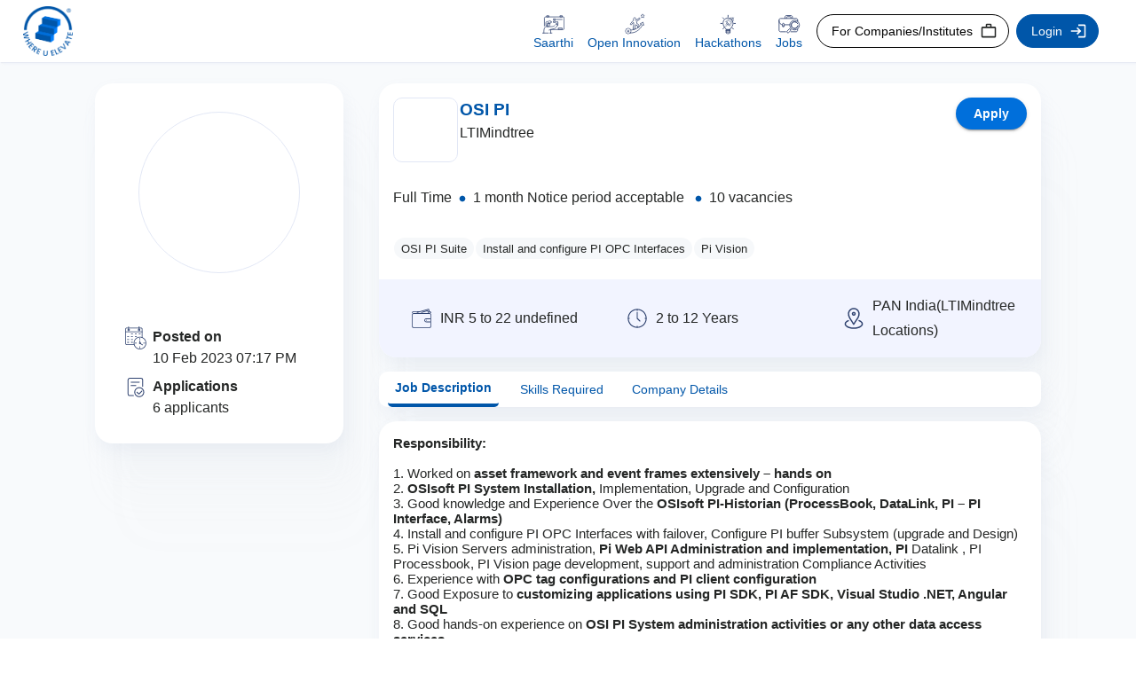

--- FILE ---
content_type: text/html
request_url: https://whereuelevate.com/jobs/ltimindtree-osi-pi
body_size: 3114
content:
<!doctype html><html lang="en"><head><meta charset="utf-8"/><meta name="viewport" content="width=device-width,initial-scale=1"/><meta name="description" content="Where U Elevate: Connecting next-gen innovative workforce with industry" data-react-helmet="true"/><meta name="twitter:site" content="Where U Elevate" data-react-helmet="true"/><meta name="twitter:title" content="Connecting next-gen innovative workforce with industry" data-react-helmet="true"/><meta name="og:image" property="og:image" content="/OG_Image_WUE_logo.png" data-react-helmet="true"/><meta property="og:url" content="https://whereuelevate.com/" data-react-helmet="true"/><meta name="og:title" content="Where U Elevate: Connecting next-gen innovative workforce with industry" data-react-helmet="true"/><meta name="og:description" content="Find the best suited opportunity to showcase your innovative skills with available jobs, hackathons, industry led open innovation programs and career mentoring under saarthi initiative" data-react-helmet="true"/><meta http-equiv="X-UA-Compatible" content="IE=edge"/><meta charset="utf-8"/><meta name="viewport" content="width=device-width,initial-scale=1,user-scalable=5"/><link rel="preconnect" href="https://whereuelevate.com"/><link rel="preconnect" href="https://api-dev.whereuelevate.com"/><link rel="preconnect" href="https://www.googletagmanager.com"/><link rel="preconnect" href="https://ajax.googleapis.com"/><link rel="preconnect" href="https://accounts.google.com"/><link rel="preload" href="/favicon.ico" as="image"/><link rel="icon" href="/favicon.ico"/><link href="https://fonts.googleapis.com/css?family=Poppins" rel="stylesheet"><link rel="canonical" href="https://whereuelevate.com" data-react-helmet="true"/><link rel="apple-touch-icon" sizes="180x180" href="/favicon.ico"/><script async src="https://www.googletagmanager.com/gtag/js?id=G-EX5TQCXM2F"></script><script async src="https://www.googletagmanager.com/gtag/js?id=GTM-P23LFW8H"></script><script>function gtag(){dataLayer.push(arguments)}window.dataLayer=window.dataLayer||[],gtag("js",new Date),gtag("config","G-EX5TQCXM2F"),gtag("config","GTM-P23LFW8H")</script><script type="text/javascript">!function(t,e,n,c,s,a,r){t[n]=t[n]||function(){(t[n].q=t[n].q||[]).push(arguments)},(a=e.createElement(c)).async=1,a.src="https://www.clarity.ms/tag/u27fstdc7g",(r=e.getElementsByTagName(c)[0]).parentNode.insertBefore(a,r)}(window,document,"clarity","script")</script><script src="https://ajax.googleapis.com/ajax/libs/jquery/3.6.4/jquery.min.js"></script><link rel="stylesheet" href="https://cdnjs.cloudflare.com/ajax/libs/OwlCarousel2/2.3.4/assets/owl.carousel.min.css"/><link rel="stylesheet" href="https://cdnjs.cloudflare.com/ajax/libs/OwlCarousel2/2.3.4/assets/owl.theme.default.min.css"/><script src="https://cdnjs.cloudflare.com/ajax/libs/OwlCarousel2/2.3.4/owl.carousel.min.js"></script><script src="https://accounts.google.com/gsi/client" async></script><meta name="facebook-domain-verification" content="ej6gmbhdh3yhh4gaa9j70o3i2y3dkh"/><title>Where U Elevate: Connecting next-gen innovative workforce with industry</title><link href="/static/css/main.c7598eac.chunk.css" rel="stylesheet"></head><body><div itemscope itemtype="https://schema.org/WebSite"><meta itemprop="url" content="https://whereuelevate.com/"/><meta itemprop="name" content="Where U Elevate"/><meta itemprop="alternateName" content="WUE"/></div><noscript></noscript><div id="root"></div><script>!function(e){function t(t){for(var c,d,a=t[0],o=t[1],u=t[2],i=0,l=[];i<a.length;i++)d=a[i],Object.prototype.hasOwnProperty.call(n,d)&&n[d]&&l.push(n[d][0]),n[d]=0;for(c in o)Object.prototype.hasOwnProperty.call(o,c)&&(e[c]=o[c]);for(b&&b(t);l.length;)l.shift()();return f.push.apply(f,u||[]),r()}function r(){for(var e,t=0;t<f.length;t++){for(var r=f[t],c=!0,d=1;d<r.length;d++){var o=r[d];0!==n[o]&&(c=!1)}c&&(f.splice(t--,1),e=a(a.s=r[0]))}return e}var c={},d={17:0},n={17:0},f=[];function a(t){if(c[t])return c[t].exports;var r=c[t]={i:t,l:!1,exports:{}};return e[t].call(r.exports,r,r.exports,a),r.l=!0,r.exports}a.e=function(e){var t=[];d[e]?t.push(d[e]):0!==d[e]&&{2:1,6:1,8:1,18:1,19:1,21:1,22:1,23:1,24:1,25:1,26:1,27:1,28:1,29:1,30:1,31:1,32:1,33:1,34:1,35:1,36:1,37:1,38:1,39:1,41:1,42:1,43:1,45:1,46:1,47:1,48:1,49:1,51:1,52:1,54:1,56:1}[e]&&t.push(d[e]=new Promise((function(t,r){for(var c="static/css/"+({}[e]||e)+"."+{0:"31d6cfe0",1:"31d6cfe0",2:"ce3fc695",3:"31d6cfe0",4:"31d6cfe0",5:"31d6cfe0",6:"edc72740",7:"31d6cfe0",8:"912365ce",9:"31d6cfe0",10:"31d6cfe0",11:"31d6cfe0",12:"31d6cfe0",13:"31d6cfe0",14:"31d6cfe0",15:"31d6cfe0",18:"632aeb81",19:"37cea05c",21:"8f093578",22:"cb032564",23:"6c88a10d",24:"513d95c1",25:"d4353960",26:"e1538dc9",27:"25591768",28:"56e75139",29:"d068758d",30:"51902358",31:"2f866c87",32:"629004f7",33:"4eda00cb",34:"13a882fb",35:"e6b5fc76",36:"83cd0f4e",37:"629004f7",38:"63ec684d",39:"17344d8e",40:"31d6cfe0",41:"cc469857",42:"b1bca769",43:"84181328",44:"31d6cfe0",45:"436bd3af",46:"080e9ce8",47:"c9d00216",48:"d29cc578",49:"d2d069ac",50:"31d6cfe0",51:"b2a32a8a",52:"e30f8257",53:"31d6cfe0",54:"536975dc",55:"31d6cfe0",56:"30aa53fb",57:"31d6cfe0",58:"31d6cfe0",59:"31d6cfe0",60:"31d6cfe0",61:"31d6cfe0",62:"31d6cfe0",63:"31d6cfe0",64:"31d6cfe0",65:"31d6cfe0",66:"31d6cfe0"}[e]+".chunk.css",n=a.p+c,f=document.getElementsByTagName("link"),o=0;o<f.length;o++){var u=(b=f[o]).getAttribute("data-href")||b.getAttribute("href");if("stylesheet"===b.rel&&(u===c||u===n))return t()}var i=document.getElementsByTagName("style");for(o=0;o<i.length;o++){var b;if((u=(b=i[o]).getAttribute("data-href"))===c||u===n)return t()}var l=document.createElement("link");l.rel="stylesheet",l.type="text/css",l.onload=t,l.onerror=function(t){var c=t&&t.target&&t.target.src||n,f=new Error("Loading CSS chunk "+e+" failed.\n("+c+")");f.code="CSS_CHUNK_LOAD_FAILED",f.request=c,delete d[e],l.parentNode.removeChild(l),r(f)},l.href=n,document.getElementsByTagName("head")[0].appendChild(l)})).then((function(){d[e]=0})));var r=n[e];if(0!==r)if(r)t.push(r[2]);else{var c=new Promise((function(t,c){r=n[e]=[t,c]}));t.push(r[2]=c);var f,o=document.createElement("script");o.charset="utf-8",o.timeout=120,a.nc&&o.setAttribute("nonce",a.nc),o.src=function(e){return a.p+"static/js/"+({}[e]||e)+"."+{0:"5ff1d4d8",1:"9010815f",2:"1a353cbf",3:"967ed68d",4:"6d3f6f65",5:"12d4c7e7",6:"9b3cc02a",7:"2060d43e",8:"6a66adce",9:"cfdb9514",10:"b50ebc5b",11:"d671cd92",12:"7f62ec47",13:"e7726325",14:"dae6d54d",15:"73b08d76",18:"18526ec7",19:"f14d416e",21:"7fa167c6",22:"68b862c2",23:"8d6dd113",24:"73a21f59",25:"43b7b0cb",26:"c8b1dcdd",27:"69882b83",28:"9db80792",29:"78f6a568",30:"f7a427db",31:"3df35e67",32:"1484f101",33:"173c2d9e",34:"663bec44",35:"43ba1494",36:"b16a407b",37:"3a91560b",38:"7b0d3aa2",39:"eda35935",40:"7d313c08",41:"1820a1c8",42:"4d7bfbf8",43:"d6065440",44:"144deb07",45:"b4f8d715",46:"ca670177",47:"39bc63d5",48:"b5a2eb39",49:"c8645554",50:"1e7dfd2f",51:"12a5b48f",52:"190d04a7",53:"92baeaf6",54:"e679cf2b",55:"c3d61fbf",56:"127a2e13",57:"326868b1",58:"26eb8d0c",59:"c32e7df7",60:"4cef9bf5",61:"00833f6b",62:"281bf861",63:"f71d86f1",64:"3390e9d5",65:"3700da6d",66:"80369cee"}[e]+".chunk.js"}(e);var u=new Error;f=function(t){o.onerror=o.onload=null,clearTimeout(i);var r=n[e];if(0!==r){if(r){var c=t&&("load"===t.type?"missing":t.type),d=t&&t.target&&t.target.src;u.message="Loading chunk "+e+" failed.\n("+c+": "+d+")",u.name="ChunkLoadError",u.type=c,u.request=d,r[1](u)}n[e]=void 0}};var i=setTimeout((function(){f({type:"timeout",target:o})}),12e4);o.onerror=o.onload=f,document.head.appendChild(o)}return Promise.all(t)},a.m=e,a.c=c,a.d=function(e,t,r){a.o(e,t)||Object.defineProperty(e,t,{enumerable:!0,get:r})},a.r=function(e){"undefined"!=typeof Symbol&&Symbol.toStringTag&&Object.defineProperty(e,Symbol.toStringTag,{value:"Module"}),Object.defineProperty(e,"__esModule",{value:!0})},a.t=function(e,t){if(1&t&&(e=a(e)),8&t)return e;if(4&t&&"object"==typeof e&&e&&e.__esModule)return e;var r=Object.create(null);if(a.r(r),Object.defineProperty(r,"default",{enumerable:!0,value:e}),2&t&&"string"!=typeof e)for(var c in e)a.d(r,c,function(t){return e[t]}.bind(null,c));return r},a.n=function(e){var t=e&&e.__esModule?function(){return e.default}:function(){return e};return a.d(t,"a",t),t},a.o=function(e,t){return Object.prototype.hasOwnProperty.call(e,t)},a.p="/",a.oe=function(e){throw console.error(e),e};var o=this.webpackJsonpwuelev8=this.webpackJsonpwuelev8||[],u=o.push.bind(o);o.push=t,o=o.slice();for(var i=0;i<o.length;i++)t(o[i]);var b=u;r()}([])</script><script src="/static/js/20.de5a5886.chunk.js"></script><script src="/static/js/main.81b871b9.chunk.js"></script></body></html>

--- FILE ---
content_type: text/css
request_url: https://whereuelevate.com/static/css/main.c7598eac.chunk.css
body_size: 16985
content:
.ProfileMenuItem_menuItem__-IBo0{padding:8px 14px;cursor:pointer;display:flex;justify-content:space-between;align-items:center;border-radius:25px 0 0 25px}.ProfileMenuItem_menuItem__-IBo0 .ProfileMenuItem_wrapper__94bd-{display:flex;align-items:center;grid-column-gap:12px;column-gap:12px}.ProfileMenuItem_menuItem__-IBo0 .ProfileMenuItem_wrapper__94bd->p{margin:0;font-size:16px;font-style:normal;font-weight:400;line-height:normal}.ProfileMenuItem_menuItem__-IBo0 .ProfileMenuItem_wrapper__94bd-:hover{border-radius:25px 0 0 25px;background:#f7f8fc}.ProfileMenuItem_active__2L_Ft,.ProfileMenuItem_menuItem__-IBo0:hover{background:#f7f8fc}.howToRefer_howToRefer__3fJj7{padding:10px 20px 20px;border-radius:10px;border:1px solid #e2e7f5}.howToRefer_howToRefer__3fJj7>h6{font-size:12px;text-align:center}.howToRefer_howToRefer__3fJj7 ul{margin-top:10px}.howToRefer_howToRefer__3fJj7 ul>li{color:#0056a9;font-size:12px;font-style:normal;font-weight:400;line-height:150%}@media only screen and (min-width:768px){.howToRefer_howToRefer__3fJj7 ul>li,.howToRefer_howToRefer__3fJj7>h6{font-size:14px}}@media only screen and (min-width:992px){.howToRefer_howToRefer__3fJj7>h6{font-size:16px}}.comingSoon_comingSoon__2I5FH{padding:25px 15px;width:80%}.comingSoon_comingSoon__2I5FH .comingSoon_imgContainer__3jT7x{height:300px}@media only screen and (min-width:600px){.comingSoon_comingSoon__2I5FH{padding:25px 15px;width:60%}}@media only screen and (min-width:768px){.comingSoon_comingSoon__2I5FH{padding:25px 15px;width:40%}.comingSoon_comingSoon__2I5FH .comingSoon_imgContainer__3jT7x{height:400px}}@media only screen and (min-width:992px){.comingSoon_comingSoon__2I5FH{padding:50px 30px;width:400px}}.contactSales_contactSales__3nepr{padding:25px 15px;width:80%}.contactSales_contactSales__3nepr .contactSales_modalHeading__398ng{font-size:14px;font-style:normal;font-weight:700;line-height:normal;margin:0 0 30px;text-align:center}.contactSales_contactSales__3nepr .contactSales_modalBtnContianer__2A4CA{display:flex;justify-content:flex-end;width:100%;align-items:center;margin-top:20px}@media only screen and (min-width:600px){.contactSales_contactSales__3nepr{padding:25px 15px;width:60%}}@media only screen and (min-width:768px){.contactSales_contactSales__3nepr{padding:25px 15px;width:40%}}@media only screen and (min-width:992px){.contactSales_contactSales__3nepr{padding:50px 30px;width:500px}.contactSales_contactSales__3nepr .contactSales_modalHeading__398ng{font-size:16px;text-align:center}}.authWrapper_authModal__2_xDo{width:90%;max-height:90vh;height:90vh}.authWrapper_authModal__2_xDo .authWrapper_maincontainer__2dpyC{display:flex;justify-content:center;align-items:center;height:100%;width:100%}.authWrapper_authModal__2_xDo .authWrapper_maincontainer__2dpyC .authWrapper_leftcontainer__3IYwf{display:none}.authWrapper_authModal__2_xDo .authWrapper_maincontainer__2dpyC .authWrapper_rightcontainer__3iBsB{padding:20px;flex:1 1}.authWrapper_authModal__2_xDo .authWrapper_maincontainer__2dpyC .authWrapper_rightcontainer__3iBsB>.authWrapper_resetPasswordLinkMessageContainer__qnIhf{display:flex;flex-direction:column;grid-gap:20px;gap:20px}.authWrapper_authModal__2_xDo .authWrapper_maincontainer__2dpyC .authWrapper_rightcontainer__3iBsB>.authWrapper_resetPasswordLinkMessageContainer__qnIhf>p{font-size:16px;font-style:normal;font-weight:400;line-height:150%}.authWrapper_authModal__2_xDo .authWrapper_maincontainer__2dpyC .authWrapper_rightcontainer__3iBsB>.authWrapper_resetPasswordLinkMessageContainer__qnIhf>p a,.authWrapper_authModal__2_xDo .authWrapper_maincontainer__2dpyC .authWrapper_rightcontainer__3iBsB>.authWrapper_resetPasswordLinkMessageContainer__qnIhf>p span{color:#006fdb!important;font-weight:400!important}.authWrapper_authModal__2_xDo .authWrapper_maincontainer__2dpyC .authWrapper_rightcontainer__3iBsB>.authWrapper_resetPasswordLinkMessageContainer__qnIhf>p>.authWrapper_cursor__3kOeK{cursor:pointer}.authWrapper_authModal__2_xDo .authWrapper_maincontainer__2dpyC .authWrapper_rightcontainer__3iBsB>h2{font-size:20px;font-style:normal;font-weight:700;line-height:normal;margin-bottom:13px;text-align:center}.authWrapper_authModal__2_xDo .authWrapper_maincontainer__2dpyC .authWrapper_rightcontainer__3iBsB .authWrapper_forgetPassword__1K4zH{float:right;margin-top:5px;margin-bottom:10px;font-size:14px;font-style:normal;font-weight:700;line-height:normal;cursor:pointer}.authWrapper_authModal__2_xDo .authWrapper_maincontainer__2dpyC .authWrapper_rightcontainer__3iBsB .authWrapper_label__2EGxB span{padding:0 10px 0 0!important;font-size:12px!important;font-style:normal!important;font-weight:400!important;line-height:150%!important;letter-spacing:.24px!important}.authWrapper_authModal__2_xDo .authWrapper_maincontainer__2dpyC .authWrapper_rightcontainer__3iBsB>.authWrapper_alreadyRegistered__QPcA1{display:flex;justify-content:center;align-items:center;grid-column-gap:5px;column-gap:5px;margin-bottom:16px}.authWrapper_authModal__2_xDo .authWrapper_maincontainer__2dpyC .authWrapper_rightcontainer__3iBsB>.authWrapper_alreadyRegistered__QPcA1>span{display:block;text-align:center;font-size:16px;font-style:normal;font-weight:400;line-height:normal;text-align:right}.authWrapper_authModal__2_xDo .authWrapper_maincontainer__2dpyC .authWrapper_rightcontainer__3iBsB>.authWrapper_alreadyRegistered__QPcA1 .authWrapper_boldText__2H72q{font-weight:700;color:#006fdb!important;cursor:pointer}.authWrapper_authModal__2_xDo .authWrapper_maincontainer__2dpyC .authWrapper_rightcontainer__3iBsB .authWrapper_logoContainer__8k9Oz{display:inline-block;height:70px;width:70px;margin:auto auto 16px}@media only screen and (min-width:992px){.authWrapper_authModal__2_xDo{width:65%}.authWrapper_authModal__2_xDo .authWrapper_maincontainer__2dpyC{display:grid;grid-template-columns:repeat(2,1fr)}.authWrapper_authModal__2_xDo .authWrapper_maincontainer__2dpyC .authWrapper_leftcontainer__3IYwf{display:block;position:relative;height:100%;width:100%}.authWrapper_authModal__2_xDo .authWrapper_maincontainer__2dpyC .authWrapper_leftcontainer__3IYwf .authWrapper_backgroundImage__q0yn3{width:100%;height:100%;background-repeat:no-repeat;background-position:50%;background-size:cover;border-radius:20px}.authWrapper_authModal__2_xDo .authWrapper_maincontainer__2dpyC .authWrapper_leftcontainer__3IYwf .authWrapper_backgroundImage__q0yn3>.authWrapper_card__2YiIj{padding:28.587px 19.512px 29.24px 20.235px;position:absolute;left:50%;top:50%;transform:translate(-50%,-50%);border-radius:20px;background:#f7f8fc;box-shadow:23.848px 36.133px 12.285px 0 transparent,15.176px 23.125px 10.84px 0 rgba(0,0,0,.02),8.672px 13.008px 9.395px 0 rgba(0,0,0,.06),3.613px 5.781px 7.227px 0 rgba(0,0,0,.1),.723px 1.445px 3.613px 0 rgba(0,0,0,.12);width:271px}.authWrapper_authModal__2_xDo .authWrapper_maincontainer__2dpyC .authWrapper_leftcontainer__3IYwf .authWrapper_backgroundImage__q0yn3>.authWrapper_card__2YiIj>.authWrapper_subcard__GoNDB{display:flex;flex-direction:column;justify-content:center;align-items:center;grid-row-gap:48.2px;row-gap:48.2px}.authWrapper_authModal__2_xDo .authWrapper_maincontainer__2dpyC .authWrapper_leftcontainer__3IYwf .authWrapper_backgroundImage__q0yn3>.authWrapper_card__2YiIj>.authWrapper_subcard__GoNDB>img{width:169.826px;height:153.785px}.authWrapper_authModal__2_xDo .authWrapper_maincontainer__2dpyC .authWrapper_leftcontainer__3IYwf .authWrapper_backgroundImage__q0yn3>.authWrapper_card__2YiIj>.authWrapper_subcard__GoNDB>p{text-align:center;font-size:16px;font-style:normal;font-weight:400;line-height:150%}.authWrapper_authModal__2_xDo .authWrapper_maincontainer__2dpyC .authWrapper_leftcontainer__3IYwf .authWrapper_backgroundImage__q0yn3>.authWrapper_card__2YiIj>.authWrapper_subcard__GoNDB>p>span{font-weight:700!important}.authWrapper_authModal__2_xDo .authWrapper_maincontainer__2dpyC .authWrapper_rightcontainer__3iBsB{padding:0 121px 0 22px}.authWrapper_authModal__2_xDo .authWrapper_maincontainer__2dpyC .authWrapper_rightcontainer__3iBsB>h2{text-align:left}.authWrapper_authModal__2_xDo .authWrapper_maincontainer__2dpyC .authWrapper_rightcontainer__3iBsB>.authWrapper_alreadyRegistered__QPcA1{justify-content:flex-start}.authWrapper_authModal__2_xDo .authWrapper_maincontainer__2dpyC .authWrapper_rightcontainer__3iBsB>.authWrapper_alreadyRegistered__QPcA1>span{text-align:left}.authWrapper_authModal__2_xDo .authWrapper_maincontainer__2dpyC .authWrapper_rightcontainer__3iBsB .authWrapper_logoContainer__8k9Oz{margin:0}}.forgetPassword_forgetPasswordModal__nyISC{padding:25px 15px;width:60%}.forgetPassword_forgetPasswordModal__nyISC .forgetPassword_heading__29z6k{font-size:14px;font-style:normal;font-weight:600;line-height:normal;margin:0 0 5px}.forgetPassword_forgetPasswordModal__nyISC .forgetPassword_subHeading__3z16n{margin-bottom:20px;font-size:12px;font-style:normal;font-weight:400;line-height:normal}.forgetPassword_forgetPasswordModal__nyISC .forgetPassword_btnContianer__Obn-R{display:flex;justify-content:flex-end;width:100%;align-items:center;margin-top:20px}@media only screen and (min-width:600px){.forgetPassword_forgetPasswordModal__nyISC{width:60%}}@media only screen and (min-width:768px){.forgetPassword_forgetPasswordModal__nyISC{width:40%}.forgetPassword_forgetPasswordModal__nyISC .forgetPassword_heading__29z6k{font-size:16px}.forgetPassword_forgetPasswordModal__nyISC .forgetPassword_subHeading__3z16n{font-size:14px}}@media only screen and (min-width:992px){.forgetPassword_forgetPasswordModal__nyISC{padding:40px 40px 34px;width:450px}.forgetPassword_forgetPasswordModal__nyISC .forgetPassword_heading__29z6k{font-size:20px}}.MobileMenu_menuContainer__18-r8{display:grid;grid-template-columns:repeat(5,1fr);grid-column-gap:10px;column-gap:10px;width:calc(100vw - 40px);background-color:#fff;z-index:1000;position:fixed;left:0;bottom:0;box-shadow:0 -1px 2px 0 rgba(142,158,194,.1),0 -3px 3px 0 rgba(142,158,194,.09),0 -8px 5px 0 rgba(142,158,194,.05),0 -13px 5px 0 rgba(142,158,194,.01),0 -21px 6px 0 rgba(142,158,194,0);border-top-left-radius:20px;border-top-right-radius:20px;list-style:none;padding:10px 20px 0;margin:0;overflow-x:scroll}.MobileMenu_menuContainer__18-r8 .MobileMenu_link__3LqNS{display:flex;flex-direction:column;align-items:center;justify-content:center;grid-row-gap:2px;row-gap:2px;border-bottom-left-radius:5px;border-bottom-right-radius:5px;border-bottom:4px solid transparent}.MobileMenu_menuContainer__18-r8 .MobileMenu_link__3LqNS span{text-align:center;font-size:12px;font-style:normal;font-weight:400;line-height:normal;margin:0 0 16px}.MobileMenu_menuContainer__18-r8 .MobileMenu_link__3LqNS .MobileMenu_activeText__2M6SQ{font-weight:700}.MobileMenu_menuContainer__18-r8 .MobileMenu_activeBorder__3rhz8{border-bottom-color:#0056a9}@media only screen and (min-width:992px){.MobileMenu_menuContainer__18-r8{display:none}}.companyPage_container__2vP4l{background:#f7f8fc;padding:20px!important}.companyPage_banner__c_F3w{position:relative}.companyPage_banner__c_F3w .companyPage_bannerTitle__2F4Yf{position:absolute;top:50%;left:50%;transform:translate(-50%,-50%);color:#fdfdfd}.companyPage_shimmerHackathon__M4udV{margin-top:10px}.companyPage_companyNameContainer__1y846{padding:20px 0;width:100%;background:#f7f8fc;display:flex;align-items:center;grid-gap:10px;gap:10px}.companyPage_companyNameContainer__1y846 .companyPage_companyLogo__cJrTg{border-radius:10px;background:#fff;height:80px;width:80px;display:flex;align-items:center;justify-content:center;box-shadow:3px 7px 2px 0 rgba(142,158,194,0),2px 4px 2px 0 rgba(142,158,194,.01),1px 2px 2px 0 rgba(142,158,194,.05),1px 1px 1px 0 rgba(142,158,194,.09),0 0 1px 0 rgba(142,158,194,.1)}.companyPage_companyNameContainer__1y846 .companyPage_companyLogo__cJrTg img{border-radius:10px;height:60px;width:60px;object-fit:contain}.companyPage_companyNameContainer__1y846 .companyPage_companyName__2BSz6 .companyPage_companyTitle__1dJg5{color:#252726!important}.companyPage_companyNameContainer__1y846 .companyPage_companyName__2BSz6>a{cursor:pointer}.companyPage_companyNameContainer__1y846 .companyPage_companyWeb__3GOlq{display:flex;flex-direction:row;align-items:start;grid-gap:2px;gap:2px}.companyPage_companyNameContainer__1y846 .companyPage_companyWeb__3GOlq .companyPage_companyWebTitle__2oJzI{color:#006fdb!important}.companyPage_companyNameContainer__1y846 .companyPage_companyWeb__3GOlq .companyPage_expandIcon__375h9{width:16px}.companyPage_keyHighlightTop__aybwu{margin:10px 0}.companyPage_keyHighlightBottom__16Twx,.companyPage_sideMenuBar__cwCfC{display:none}@media only screen and (min-width:992px){.companyPage_container__2vP4l{padding:40px!important}.companyPage_companyNameContainer__1y846{position:-webkit-sticky;position:sticky;top:62px;z-index:1200}.companyPage_sideMenuBar__cwCfC{display:block}.companyPage_block__1Hax7{display:flex;justify-content:space-between;grid-gap:30px;gap:30px}.companyPage_centerSection__b1Sqs{width:90%}.companyPage_keyHighlightTop__aybwu{display:none}.companyPage_keyHighlightBottom__16Twx{display:block}.companyPage_sections__238oB{width:75%}.companyPage_sections__238oB .companyPage_sectionsBottom__dBsre{display:flex;grid-gap:30px;gap:30px;justify-content:space-between}.companyPage_otherSections__JgCSG{width:25%;max-height:650px;position:-webkit-sticky;position:sticky;top:90px;overflow-y:scroll}}.CenterSection_whiteContainer__1EkqG{background:#fff!important;padding:10px 20px;border-radius:20px;box-shadow:47px 175px 51px 0 rgba(142,158,194,0),30px 112px 46px 0 rgba(142,158,194,.01),17px 63px 39px 0 hsla(0,0%,83.1%,.04),8px 28px 29px 0 rgba(204,213,232,.07),2px 7px 16px 0 rgba(142,158,194,.08)}.CenterSection_viewMore__1O5cm{color:#006fdb!important;cursor:pointer}.CenterSection_overviewContainer__2kYpI .CenterSection_overviewHeading__1Rlwe{color:#0056a9;font-weight:600}.CenterSection_overviewContainer__2kYpI .CenterSection_overviewText__2avgW{color:#252726!important}.CenterSection_opportunityContainer__EUvby{margin-top:20px}.CenterSection_opportunityContainer__EUvby .CenterSection_opportunityBar__2xZTi{display:flex;align-items:center;justify-content:space-between}.CenterSection_opportunityContainer__EUvby .CenterSection_opportunityHeading__3XHA8{color:#0056a9;font-weight:600}.CenterSection_opportunityContainer__EUvby .CenterSection_opportunityCount__1ETlB{display:none;color:#252726}.CenterSection_opportunityContainer__EUvby .CenterSection_buttons__3OoTZ{display:flex;grid-gap:8px;gap:8px}.CenterSection_opportunityContainer__EUvby .CenterSection_button__197h5{border-radius:20px;background:#eef3f9;padding:5px 10px;cursor:pointer}.CenterSection_opportunityContainer__EUvby .CenterSection_buttonClicked__3ju4s{background:#d2e3fb!important}.CenterSection_opportunityContainer__EUvby .CenterSection_viewMoreFooter__ydUJw{display:flex;justify-content:end;margin-top:5px;margin-right:5px}.CenterSection_opportunityContainer__EUvby .CenterSection_viewMoreCards__2y3ok{color:#006fdb!important;cursor:pointer;text-decoration:underline;margin-top:5px!important}@media only screen and (min-width:600px){.CenterSection_opportunityCount__1ETlB{display:block!important}}.typography--variant-h1{font-size:32px;font-weight:700}.typography--variant-h2{font-size:28px;font-weight:700}.typography--variant-h3{font-size:24px;font-weight:700}.typography--variant-h4{font-size:20px;font-weight:700}.typography--variant-h5{font-size:16px;font-weight:700}.typography--variant-h6{font-size:14px;font-weight:700}.typography--variant-subheading1,.typography--variant-subheading2{font-size:12px;font-weight:700}.typography--variant-body1,.typography--variant-body2{font-size:12px;font-weight:400}.typography--variant-body3{font-size:10px;font-weight:400}.typography--variant-subtitle1,.typography--variant-subtitle2{font-size:12px;font-weight:400;margin:0!important}.typography--variant-subtitle3{font-size:10px;font-weight:400;margin:0!important}.typography--color-primary{color:#0056a9!important}.typography--color-text{color:#252726!important}.typography--color-error{color:#d22b2b!important}.typography--color-success{color:#228b22!important}.typography--color-warning{color:#ffbd59!important}.typography--color-secondary{color:#006fdb!important}.typography--color-white{color:#fff!important}.typography--color-info{color:rgba(0,0,0,.38)!important}@media only screen and (min-width:768px){.typography--variant-h1{font-size:48px}.typography--variant-h2{font-size:36px}.typography--variant-h3{font-size:32px}.typography--variant-h4{font-size:24px}.typography--variant-h5{font-size:20px}.typography--variant-h6{font-size:16px}.typography--variant-subheading1,.typography--variant-subheading2,.typography--variant-subtitle1,.typography--variant-subtitle2{font-size:14px}.typography--variant-subtitle3{font-size:12px}.typography--variant-body1,.typography--variant-body2{font-size:14px}.typography--variant-body3{font-size:12px}}@media only screen and (min-width:1200px){.typography--variant-h1{font-size:64px}.typography--variant-h2{font-size:48px}.typography--variant-h3{font-size:36px}.typography--variant-h4{font-size:32px}.typography--variant-h5{font-size:24px}.typography--variant-h6{font-size:20px}.typography--variant-body1,.typography--variant-subheading1,.typography--variant-subtitle1{font-size:16px}}.JobsCard_whiteContainer__1KMIw{background:#fff;padding:10px 20px 20px;border-radius:20px;box-shadow:47px 175px 51px 0 rgba(142,158,194,0),30px 112px 46px 0 rgba(142,158,194,.01),17px 63px 39px 0 hsla(0,0%,83.1%,.04),8px 28px 29px 0 rgba(204,213,232,.07),2px 7px 16px 0 rgba(142,158,194,.08)}.JobsCard_container__2pPW4{margin-top:5px;display:flex;flex-direction:column}.JobsCard_container__2pPW4 .JobsCard_postedOn__15g2o{align-self:end;color:rgba(37,39,38,.7);display:inline-block}.JobsCard_container__2pPW4 .JobsCard_cardHeader__3tQ9a{display:flex;grid-column-gap:10px;column-gap:10px}.JobsCard_container__2pPW4 .JobsCard_cardHeader__3tQ9a .JobsCard_imgContainer__3yuY_{width:40px;height:40px;border-radius:5px;border:.5px solid #e2e7f5}.JobsCard_container__2pPW4 .JobsCard_cardHeader__3tQ9a .JobsCard_imgContainer__3yuY_ img{object-fit:contain}.JobsCard_container__2pPW4 .JobsCard_cardHeader__3tQ9a .JobsCard_jobInfo__3wANG .JobsCard_jobTitle__1qynW{color:#252726}.JobsCard_container__2pPW4 .JobsCard_cardHeader__3tQ9a .JobsCard_jobInfo__3wANG .JobsCard_companyName__3H7ZE{color:#252726!important}.JobsCard_container__2pPW4 .JobsCard_cardHeader__3tQ9a .JobsCard_jobInfo__3wANG .JobsCard_location__3DMkg{color:rgba(37,39,38,.7)!important}.JobsCard_container__2pPW4 .JobsCard_skillSection__8iEUH{display:flex;grid-gap:10px;gap:10px;margin:10px 0}.JobsCard_container__2pPW4 .JobsCard_skillSection__8iEUH .JobsCard_skill__NjkmK{color:#252726!important;padding:4px 8px;border-radius:15px;background:#eef3f9}.JobsCard_container__2pPW4 .JobsCard_flex__26vy_{display:flex;grid-gap:14px;gap:14px;grid-row-gap:12px;row-gap:12px;justify-content:flex-start;flex-wrap:wrap;margin-top:20px}.JobsCard_container__2pPW4 .JobsCard_flex__26vy_ .JobsCard_wrapper__NtVZX{display:flex;align-items:center;justify-content:flex-start;grid-column-gap:5px;column-gap:5px}.JobsCard_container__2pPW4 .JobsCard_flex__26vy_ .JobsCard_wrapper__NtVZX .JobsCard_iconContainer__1K_ID{width:16px;height:16px}.JobsCard_container__2pPW4 .JobsCard_flex__26vy_ .JobsCard_wrapper__NtVZX .JobsCard_iconContainer__1K_ID img{height:100%;width:100%}@media only screen and (min-width:600px){.JobsCard_flex__26vy_{grid-gap:20px!important;gap:20px!important}}.HackathonCard_whiteContainer__IBrnH{background:#fff;padding:10px 20px 20px;border-radius:20px;box-shadow:47px 175px 51px 0 rgba(142,158,194,0),30px 112px 46px 0 rgba(142,158,194,.01),17px 63px 39px 0 hsla(0,0%,83.1%,.04),8px 28px 29px 0 rgba(204,213,232,.07),2px 7px 16px 0 rgba(142,158,194,.08)}.HackathonCard_container__1yswV{margin-top:5px;display:flex;flex-direction:column}.HackathonCard_container__1yswV .HackathonCard_cardHeader__32wT7{display:flex;grid-column-gap:10px;column-gap:10px}.HackathonCard_container__1yswV .HackathonCard_cardHeader__32wT7 .HackathonCard_imgContainer__1GHj-{width:40px;height:40px;border-radius:5px;border:.5px solid #e2e7f5}.HackathonCard_container__1yswV .HackathonCard_cardHeader__32wT7 .HackathonCard_imgContainer__1GHj- img{object-fit:contain}.HackathonCard_container__1yswV .HackathonCard_cardHeader__32wT7 .HackathonCard_hackathonInfo__27G_H{flex:1 1}.HackathonCard_container__1yswV .HackathonCard_cardHeader__32wT7 .HackathonCard_hackathonInfo__27G_H .HackathonCard_heading__3vR2F{display:flex;justify-content:space-between;align-items:center}.HackathonCard_container__1yswV .HackathonCard_cardHeader__32wT7 .HackathonCard_hackathonInfo__27G_H .HackathonCard_drillTitle__2mla7{color:#252726}.HackathonCard_container__1yswV .HackathonCard_cardHeader__32wT7 .HackathonCard_hackathonInfo__27G_H .HackathonCard_companyName__3tqDr{color:#252726!important}.HackathonCard_container__1yswV .HackathonCard_cardHeader__32wT7 .HackathonCard_hackathonInfo__27G_H .HackathonCard_location__KQmXl{color:rgba(37,39,38,.7)!important}.HackathonCard_container__1yswV .HackathonCard_purposeSection__1yMrU{display:flex;grid-gap:10px;gap:10px;margin:10px 0}.HackathonCard_container__1yswV .HackathonCard_purposeSection__1yMrU .HackathonCard_purpose__35fdO{color:#252726!important;padding:4px 8px;border-radius:15px;background:#eef3f9}.HackathonCard_container__1yswV .HackathonCard_registrationEnds__2b2eF{color:#252726;display:flex;grid-gap:5px;gap:5px}.HackathonCard_container__1yswV .HackathonCard_registrationEnds__2b2eF span{color:#006fdb!important}.HackathonCard_container__1yswV .HackathonCard_flex__22VyR{display:flex;grid-gap:16px;gap:16px;justify-content:flex-start;grid-row-gap:16px;row-gap:16px;flex-wrap:wrap;margin-top:20px}.HackathonCard_container__1yswV .HackathonCard_flex__22VyR .HackathonCard_wrapper__2zzzm{display:flex;align-items:center;justify-content:flex-start;grid-column-gap:5px;column-gap:5px}.HackathonCard_container__1yswV .HackathonCard_flex__22VyR .HackathonCard_wrapper__2zzzm .HackathonCard_iconContainer__2fv9K{width:16px;height:16px}.HackathonCard_container__1yswV .HackathonCard_flex__22VyR .HackathonCard_wrapper__2zzzm .HackathonCard_iconContainer__2fv9K img{height:100%;width:100%}@media only screen and (min-width:600px){.HackathonCard_flex__22VyR{grid-gap:40px!important;gap:40px!important}}.Gallery_container__2kzNw{background:#fff;padding:10px 20px 20px;border-radius:20px;box-shadow:47px 175px 51px 0 rgba(142,158,194,0),30px 112px 46px 0 rgba(142,158,194,.01),17px 63px 39px 0 hsla(0,0%,83.1%,.04),8px 28px 29px 0 rgba(204,213,232,.07),2px 7px 16px 0 rgba(142,158,194,.08);margin-top:10px}.Gallery_container__2kzNw .Gallery_header__2Vfn_{color:#0056a9}.Gallery_container__2kzNw .Gallery_gridContainer__17wR6{margin:10px;display:grid;grid-gap:10px;gap:10px;grid-row-gap:20px;row-gap:20px;grid-template-columns:1fr}.Gallery_container__2kzNw .Gallery_imgContainer__jMv5t{width:100%!important;object-fit:cover!important}.Gallery_container__2kzNw .Gallery_imgContainer__jMv5t>img{border-radius:10px!important}.Gallery_container__2kzNw .Gallery_viewMoreFooter__37tc2{display:flex;justify-content:end;margin-top:5px;margin-right:5px}.Gallery_container__2kzNw .Gallery_viewMoreCards__3UvGQ{color:#006fdb!important;cursor:pointer;text-decoration:underline}@media only screen and (min-width:600px){.Gallery_gridContainer__17wR6{grid-template-columns:repeat(2,1fr)!important}}@media only screen and (min-width:992px){.Gallery_gridContainer__17wR6{grid-template-columns:repeat(4,1fr)!important}}.SocialLinks_container__2sEgr{margin-top:20px}.SocialLinks_socialLinkContainer__2yi0I{border-radius:10px;background:#fdfdfd;box-shadow:3px 7px 2px 0 rgba(142,158,194,0),2px 4px 2px 0 rgba(142,158,194,.01),1px 2px 2px 0 rgba(142,158,194,.05),1px 1px 1px 0 rgba(142,158,194,.09),0 0 1px 0 rgba(142,158,194,.1);padding:10px;width:30px;height:30px;display:flex;justify-content:center;align-items:center}.SocialLinks_socialLinkContainer__2yi0I>a{cursor:pointer}.SocialLinks_socialLinksSec__20V5E{display:flex;flex-wrap:wrap;justify-content:flex-start;align-items:center;grid-gap:10px;gap:10px;margin-top:10px}.SocialLinks_title__271hk{color:#0056a9!important}@media only screen and (min-width:992px){.SocialLinks_container__2sEgr{position:-webkit-sticky;position:sticky;top:190px;z-index:200;width:auto;display:flex;flex-direction:column;grid-gap:10px;gap:10px;overflow-y:auto;overflow-x:hidden}.SocialLinks_container__2sEgr::-webkit-scrollbar{display:none}.SocialLinks_socialLinkContainer__2yi0I{width:60px;height:60px;padding:5px}}.SocialLinkSec_socialLinkContainer__QX9wH{border-radius:10px;background:#fff;box-shadow:0 0 1px 0 rgba(142,158,194,.1),1px 1px 1px 0 rgba(142,158,194,.09),1px 2px 2px 0 rgba(142,158,194,.05),2px 4px 2px 0 rgba(142,158,194,.01),3px 7px 2px 0 rgba(142,158,194,0);padding:10px;width:40px;height:40px;display:flex;justify-content:center;align-items:center}.SocialLinkSec_socialLinkContainer__QX9wH>a{cursor:pointer}.SocialLinkSec_socialLinksSec__27iyX{display:flex;justify-content:flex-start;align-items:center;grid-gap:10px;gap:10px}.SocialLinkSec_title__2iVQD{color:#0056a9;font-size:14px;font-style:normal;font-weight:700;line-height:normal;margin:15px 0 10px}@media only screen and (min-width:992px){.SocialLinkSec_socialLinkContainer__QX9wH{width:60px;height:60px;padding:5px}.SocialLinkSec_title__2iVQD{font-size:16px;margin:0 0 10px}}.KeyHighlight_container__EwipK{background:#fff!important;padding-bottom:20px;border-radius:20px;position:relative;box-shadow:47px 175px 51px 0 rgba(142,158,194,0),30px 112px 46px 0 rgba(142,158,194,.01),17px 63px 39px 0 hsla(0,0%,83.1%,.04),8px 28px 29px 0 rgba(204,213,232,.07),2px 7px 16px 0 rgba(142,158,194,.08)}.KeyHighlight_container__EwipK .KeyHighlight_innerContainer__3QZQ1{z-index:80!important;position:relative}.KeyHighlight_container__EwipK .KeyHighlight_wavebottom__3kw1y{position:absolute;bottom:0;left:0;width:100%;height:180px;object-fit:cover;z-index:1}.KeyHighlight_container__EwipK .KeyHighlight_wavebottomOverlay__2G2Sk{position:absolute;bottom:0;left:0;width:100%;height:140px;object-fit:cover;z-index:2}.KeyHighlight_container__EwipK .KeyHighlight_headingbox__3y-Si{margin:0 auto;width:-webkit-fit-content;width:-moz-fit-content;width:fit-content;top:0;border-bottom-left-radius:10px;border-bottom-right-radius:10px;box-shadow:0 0 1px rgba(142,158,194,.1),1px 1px 1px rgba(142,158,194,.09),1px 2px 2px rgba(142,158,194,.05),2px 4px 2px rgba(142,158,194,.01),3px 7px 2px rgba(142,158,194,0);padding:10px 25px!important}.KeyHighlight_container__EwipK .KeyHighlight_headingbox__3y-Si .KeyHighlight_heading__1znUG{color:#0056a9!important}.KeyHighlight_container__EwipK .KeyHighlight_list__2AjM5{margin:10px 20px}.KeyHighlight_container__EwipK .KeyHighlight_listItem__3N3K5{color:#252726!important;margin:15px 0 0;text-wrap:wrap}.SideMenuBar_container__1ZphX{position:-webkit-sticky;position:sticky;top:190px;z-index:200;width:auto;padding:20px 0 40px;display:flex;flex-direction:column;grid-gap:10px;gap:10px;overflow-y:auto;overflow-x:hidden;background:#fff;border-radius:20px;box-shadow:47px 175px 51px 0 rgba(142,158,194,0),30px 112px 46px 0 rgba(142,158,194,.01),17px 63px 39px 0 hsla(0,0%,83.1%,.04),8px 28px 29px 0 rgba(204,213,232,.07),2px 7px 16px 0 rgba(142,158,194,.08)}.SideMenuBar_container__1ZphX::-webkit-scrollbar{display:none}.SideMenuBar_container__1ZphX .SideMenuBar_menuItem__2tUsz{cursor:pointer;color:#252726!important;display:flex;flex-direction:column;grid-gap:10px;gap:10px;align-items:center;padding:10px}.SideMenuBar_container__1ZphX .SideMenuBar_menuItem__2tUsz:hover{background:rgba(51,125,217,.08)}.SideMenuBar_container__1ZphX .SideMenuBar_selected__2xYeG{color:#0056a9!important;background:#eef3f9}.BottomMenu_container__114jS{height:86px;background:#fff;box-shadow:0 -1px 2px 0 rgba(142,158,194,.1),0 -3px 3px 0 rgba(142,158,194,.09),0 -8px 5px 0 rgba(142,158,194,.05),0 -13px 5px 0 rgba(142,158,194,.01),0 -21px 6px 0 rgba(142,158,194,0);position:fixed;bottom:0;left:0;width:100%;z-index:1200}.BottomMenu_container__114jS .BottomMenu_menuIcon__2cW1I{width:48px;height:48px;border-radius:50%;margin-left:28px;box-shadow:0 1px 3px 0 rgba(0,0,0,.25)}.BottomMenu_drawer__1tEeG{position:fixed;top:0;left:-70%;width:70%;height:100%;background-color:#fff;border-top-right-radius:20px!important;border-bottom-right-radius:20px!important;z-index:1300!important;transition:left .3s ease}.BottomMenu_open__1wf4l{left:0}.BottomMenu_closeIcon__2RAvS{display:flex;justify-content:flex-end;padding:10px}.BottomMenu_closeIcon__2RAvS>img{cursor:pointer}.BottomMenu_drawerMenu__38FhP{list-style:none;padding:20px}.BottomMenu_menuItem__2qKW5{display:flex;align-items:center;grid-gap:20px;gap:20px;margin:20px 0;cursor:pointer}.BottomMenu_menuItem__2qKW5 .BottomMenu_itemTitle__38qBt{color:#252726!important;font-weight:400!important}.BottomMenu_backdrop__1Gv5e{position:fixed;top:0;left:0;width:100%;height:100%;background-color:rgba(0,0,0,.5);z-index:1250}@media only screen and (min-width:600px){.BottomMenu_container__114jS{height:72px}}@media only screen and (min-width:992px){.BottomMenu_backdrop__1Gv5e,.BottomMenu_container__114jS,.BottomMenu_drawer__1tEeG{display:none}}.SideMenubar_container__3LyF2{display:none}.SideMenubar_menuItem__3OfxF{width:100%;transition:all .3s}.SideMenubar_menuItem__3OfxF .SideMenubar_menuItemSubSection__5Gw7o,.SideMenubar_menuItem__3OfxF a{cursor:pointer;margin-bottom:35px;width:100%;display:flex;align-items:center;grid-column-gap:20px;column-gap:20px;padding:5px 0}.SideMenubar_menuItem__3OfxF .SideMenubar_menuItemSubSection__5Gw7o .SideMenubar_menuIcon__1zf3G,.SideMenubar_menuItem__3OfxF a .SideMenubar_menuIcon__1zf3G{height:30px;width:30px}.SideMenubar_menuItem__3OfxF .SideMenubar_menuItemSubSection__5Gw7o .SideMenubar_menuText__36Wmw,.SideMenubar_menuItem__3OfxF a .SideMenubar_menuText__36Wmw{margin:0;text-align:center!important;font-size:14px;font-style:normal;font-weight:400;line-height:normal}.SideMenubar_menuItem__3OfxF .SideMenubar_active__1X1ir,.SideMenubar_menuItem__3OfxF:hover{background:rgba(51,125,217,.08)}@media only screen and (min-width:600px){.SideMenubar_container__3LyF2{display:none}}@media only screen and (min-width:768px){.SideMenubar_container__3LyF2{display:none}}@media only screen and (min-width:992px){.SideMenubar_container__3LyF2{display:flex;flex-direction:column;justify-content:space-between;background-color:#fff;width:95px;min-width:95px;max-width:95px;min-height:523px;height:auto;border-radius:20px}.SideMenubar_container__3LyF2 .SideMenubar_subContainer__3iHKc{display:flex;flex-direction:column;align-items:center;justify-content:flex-start;grid-row-gap:30px;row-gap:30px;padding:30px 0}.SideMenubar_container__3LyF2 .SideMenubar_subContainer__3iHKc .SideMenubar_menuItem__3OfxF .SideMenubar_menuItemSubSection__5Gw7o,.SideMenubar_container__3LyF2 .SideMenubar_subContainer__3iHKc .SideMenubar_menuItem__3OfxF a{flex-direction:column;margin-bottom:0}.SideMenubar_container__3LyF2 .SideMenubar_hostedOn__2FZu2{display:flex;align-items:center;flex-direction:column;justify-content:flex-start;width:100%;margin-bottom:45px}.SideMenubar_container__3LyF2 .SideMenubar_hostedOn__2FZu2 .SideMenubar_menuText__36Wmw{margin:0;text-align:center;font-size:14px;font-style:normal;font-weight:400;line-height:normal}}.HackathonDetails_hackathonDetails__gtmDW{height:100%;display:flex;align-items:center;grid-gap:10px;gap:10px;flex-wrap:wrap}.HackathonDetails_hackathonDetails__gtmDW .HackathonDetails_backBtn__3i85R{display:none}.HackathonDetails_hackathonDetails__gtmDW .HackathonDetails_hackathonLogo__3j8rm{border-radius:5px;background:#fff;box-shadow:0 0 1px 0 rgba(142,158,194,.1),1px 1px 1px 0 rgba(142,158,194,.09),1px 2px 2px 0 rgba(142,158,194,.05),2px 4px 2px 0 rgba(142,158,194,.01),3px 7px 2px 0 rgba(142,158,194,0);height:80px;width:80px}.HackathonDetails_hackathonDetails__gtmDW .HackathonDetails_hackathonLogo__3j8rm img{border-radius:5px;height:100%;width:100%;object-fit:contain}.HackathonDetails_hackathonDetails__gtmDW .HackathonDetails_hackathonInfo__wuf4Q .HackathonDetails_hackathonType__1I0gq{margin:0;font-size:14px;font-style:normal;font-weight:700;line-height:normal}.HackathonDetails_hackathonDetails__gtmDW .HackathonDetails_hackathonInfo__wuf4Q .HackathonDetails_hackathonOrganiser__32PYC{display:flex;grid-gap:6px;gap:6px;align-items:center;margin-top:5px}.HackathonDetails_hackathonDetails__gtmDW .HackathonDetails_hackathonInfo__wuf4Q .HackathonDetails_hackathonOrganiser__32PYC .HackathonDetails_organiserName__3tov-{margin:0;font-size:12px;font-style:normal;font-weight:700;line-height:normal;cursor:pointer}.HackathonDetails_hackathonDetails__gtmDW .HackathonDetails_showcaseChip__1Q7DD{margin-top:2%;color:#d22b2b!important;background-color:rgba(210,43,43,.05);border-radius:5px;width:-webkit-fit-content;width:-moz-fit-content;width:fit-content;padding:4px 10px}@media only screen and (min-width:992px){.HackathonDetails_hackathonDetails__gtmDW .HackathonDetails_backBtn__3i85R{display:block;margin-right:6px}.HackathonDetails_hackathonDetails__gtmDW .HackathonDetails_hackathonLogo__3j8rm{border-radius:10px;box-shadow:0 1px 3px 0 rgba(0,0,0,.25);height:70px;width:70px}.HackathonDetails_hackathonDetails__gtmDW .HackathonDetails_hackathonLogo__3j8rm img{border-radius:10px}.HackathonDetails_hackathonDetails__gtmDW .HackathonDetails_hackathonInfo__wuf4Q .HackathonDetails_hackathonType__1I0gq{font-size:20px}.HackathonDetails_hackathonDetails__gtmDW .HackathonDetails_hackathonInfo__wuf4Q .HackathonDetails_hackathonOrganiser__32PYC{margin-top:8px}.HackathonDetails_hackathonDetails__gtmDW .HackathonDetails_hackathonInfo__wuf4Q .HackathonDetails_hackathonOrganiser__32PYC .HackathonDetails_organiserName__3tov-{font-size:16px}}.banner_banner__6zqSr{border-radius:4.879px;width:100%;height:44.84%;flex-shrink:0}@media only screen and (min-width:375px){.banner_banner__6zqSr{width:100%;height:45.45%}}@media only screen and (min-width:390px){.banner_banner__6zqSr{width:100%;height:44.84%}}@media only screen and (min-width:414px){.banner_banner__6zqSr{width:100%;height:44.67%}}@media only screen and (min-width:600px){.banner_banner__6zqSr{border-radius:20px;width:100%;height:27.32%}}@media only screen and (min-width:667px){.banner_banner__6zqSr{width:100%;height:27.32%}}@media only screen and (min-width:992px){.banner_banner__6zqSr{width:100%;height:27.32%}}.TopContainer_container__1RooS{flex-direction:column;width:100%;margin-bottom:20px}.TopContainer_container__1RooS,.TopContainer_hashtagSection__13T_4{display:flex;grid-gap:10px;gap:10px}.TopContainer_hashtagSection__13T_4 .TopContainer_hashtag__2IgIl{padding:8px;border-radius:12px;background:#eef3f9}.TopContainer_companyDetails__24oFI{margin:10px 0;padding:20px;display:flex;justify-content:flex-start;background-color:#fff;border-radius:16px;grid-row-gap:20px;row-gap:20px;grid-column-gap:40px;column-gap:40px;flex-wrap:wrap;align-items:center}.TopContainer_keyhighlight__1rISP{display:none}@media only screen and (min-width:600px){.TopContainer_companyDetails__24oFI{justify-content:space-between}}@media only screen and (min-width:768px){.TopContainer_companyDetails__24oFI{justify-content:space-around}}@media only screen and (min-width:992px){.TopContainer_companyDetails__24oFI{background-color:initial;padding:0;grid-column-gap:20px;column-gap:20px;justify-content:space-between}.TopContainer_card__aAH2V:nth-child(-n+3){flex:1 1 auto}.TopContainer_keyhighlight__1rISP{display:block;top:0;right:0;width:25%}}@media only screen and (min-width:1200px){.TopContainer_card__aAH2V{flex:1 1 auto}}.HackDetails_cardItem__f58sr{transition:all .3s;display:flex;grid-column-gap:15px;column-gap:15px;align-items:center;justify-content:flex-start;flex-wrap:wrap;background-color:#fff}.HackDetails_cardItem__f58sr .HackDetails_cardIcon__lW_BQ{width:32px;height:32px;padding:2px;border-radius:50px;background-color:rgba(51,125,217,.1);display:flex;justify-content:center;align-items:center}.HackDetails_cardItem__f58sr .HackDetails_cardSection__3RKd5{display:flex;flex-direction:column;justify-content:center;align-items:flex-start;grid-row-gap:5px;row-gap:5px}.HackDetails_cardItem__f58sr .HackDetails_cardSection__3RKd5>h6{margin:0;color:#006fdb!important;font-family:Glacial Indifference;font-size:12px;font-style:normal;font-weight:700;line-height:normal}.HackDetails_cardItem__f58sr .HackDetails_cardSection__3RKd5>p{margin:0;color:#252726;font-family:Glacial Indifference;font-size:12px;font-style:normal;font-weight:400;line-height:normal}@media only screen and (min-width:600px){.HackDetails_container__2I35P{display:none}}@media only screen and (min-width:992px){.HackDetails_cardItem__f58sr{grid-gap:20px!important;gap:20px!important;padding:20px;border-radius:20px!important;box-shadow:2px 7px 16px 0 rgba(142,158,194,.08),8px 28px 29px 0 rgba(142,158,194,.07),17px 63px 39px 0 rgba(142,158,194,.04),30px 112px 46px 0 rgba(142,158,194,.01),47px 175px 51px 0 rgba(142,158,194,0)}}.loader_loading__cGiBF div{text-align:center;position:absolute;top:50%;left:0;right:0}.loader_loading__cGiBF i{display:inline-block;height:10px;width:10px;border-radius:14px;margin:5px;position:relative;box-shadow:0 0 40px rgba(0,0,0,.3);animation:loader_bouncer__1oOo0 .75s cubic-bezier(.455,.03,.515,.955) infinite alternate}.loader_loading__cGiBF i:nth-child(6n+1){background:#006fdb;animation-delay:0s}.loader_loading__cGiBF i:nth-child(6n+2){background:#006fdb;animation-delay:.1s}.loader_loading__cGiBF i:nth-child(6n+3){background:#006fdb;animation-delay:.2s}.loader_loading__cGiBF i:nth-child(6n+4){background:#006fdb;animation-delay:.3s}.loader_loading__cGiBF i:nth-child(6n+5){background:#006fdb;animation-delay:.4s}.loader_loading__cGiBF i:nth-child(6n+6){background:#006fdb;animation-delay:.5s}@keyframes loader_bouncer__1oOo0{to{transform:scale(1.4) translateY(-30px)}}.home{padding-left:1.5rem;padding-right:1rem}.jobSideTiles{padding:13%;background-color:#fff}.solidLine{border:0;border-top:3px solid #000}.homeCard{flex-basis:auto;flex-grow:1;flex-shrink:1}.applicationPartHome{margin-top:25px!important}.applicationPartHome .applicationPartTitle{padding-left:3rem;font-weight:300;font-size:20px}.applicationPartHome h2{display:flex;flex-direction:row}.applicationPartHome h2:after{content:"";flex:1 1;border-bottom:2px solid;margin:auto;margin-left:1rem;margin-right:3rem}.accordianCoontainerHome{padding:10px}.ck-editor__editable:not(.ck-editor__nested-editable){min-height:150px}@media (max-width:1000px){.jobSideTiles{display:none}.home{padding-left:0;padding-right:0}.applicationPartGrid{padding-top:0!important}.applicationPartPaper{width:100%}.css-ndn06x{padding:0!important}.accordianCoontainerHome{width:50vw}.applicationPartHome .MuiBox-root{width:100%}.applicationPartHome h2:after{margin-left:.5rem;margin-right:1.5rem}}.applicationInnerPart{padding:10px!important}.stepperArea{padding-top:30px}.accordianCoontainer{padding:10px}.jobCardLogoContainer{background-color:#d3d3d3}.designBtn{color:#000!important;border:.5px solid #000!important}.designBtn,.designBtnDisabled{background-color:#fff!important;font-weight:500!important}.designBtnDisabled{color:#686666!important;border:.5px solid #8d8c8c!important}.designLoginBtn{color:#000!important;font-weight:500!important}.registerBorderBtn{background-color:#1b1d1c!important;color:#fff!important;font-weight:500!important}.designTextField{background-color:#fff!important;color:#000!important;border-radius:4px}.boxshadow{box-shadow:0 3px 5px -1px rgba(0,0,0,.2),0 5px 8px 0 rgba(0,0,0,.1411764705882353),0 1px 14px 0 rgba(0,0,0,.12156862745098039)!important}.picshadow{box-shadow:0 50px 100px -20px rgba(50,50,93,.25),0 30px 60px -30px rgba(0,0,0,.3)}.generalbutton{background-color:#1e324f!important;color:#fff!important}.textHorizontalLine{background-color:#000!important;width:100%!important}.outerDivFortextHorizontalLine{display:flex!important;justify-content:center!important;align-items:center!important}.jobTitle{font-weight:500!important;font-size:20px;line-height:16px;word-spacing:normal}.noAppImg{height:230px!important}.resetContainer{border-radius:12px!important;background-color:#f9fafc!important;border:1px solid #000!important}.resetHeader{padding-top:30px!important}.resetBtn{background-color:#63ceb1!important;color:#fff!important;border-radius:25px!important}.resetBtn .status-card{background-color:#e9e9ea!important}.resetBtn .searchButton{margin-left:45%!important;border-radius:40px!important;margin-top:3%!important;height:56px;text-align:center!important;font-size:large!important;line-height:16px!important}.resetBtn .searchButton>.MuiButton-endIcon{margin-right:3px!important;font-size:large!important}.resetBtn .truncate-text-stepper{width:140px;white-space:nowrap;overflow:hidden;text-overflow:ellipsis;display:block;text-align:center}.resetBtn .truncate-text-stepper-partner{width:240px;white-space:nowrap;overflow:hidden;text-overflow:ellipsis;display:block}.resetBtn .upperCase{text-transform:uppercase!important}.hackathonNavBar a{color:#000!important;font-size:16px!important}.hackathonNavBar button{padding:auto!important}.drillParticipantCenter{position:absolute;top:50%;left:25%}.css-19r6kue-MuiContainer-root{padding-left:0!important;padding-right:24px;margin-left:0!important}.tracker-chip{font-Weight:600;font-Size:16}@media only screen and (min-width:480px){.tracker-chip{font-Weight:400!important;font-Size:12!important}}@media only screen and (max-width:480px){.tracker-chip{font-Weight:400!important;font-Size:12!important}}@media only screen and (min-width:768px){.tracker-chip{font-Weight:400!important;font-Size:12!important}}.jobDescImgDiv{background-color:#fff;border-radius:3px;bottom:65px;box-shadow:0 1px 1px 0 rgba(0,0,0,.2);box-sizing:border-box;float:left;width:184px;height:184px;padding:4px;text-align:center;margin-right:20px;display:table}.inviteCard{font-weight:600!important;font-size:1rem!important;line-height:25px;display:flex;align-items:center;color:#0056a9}.logoDesc{width:"20px";height:"20px";padding-left:5px}.jobStatusImgDiv{border-radius:3px;box-sizing:border-box;float:left;width:104px;height:104px;padding:.2rem;text-align:center;display:table}.jobDescImg{height:10px;width:100%}.statusJobDescImg{width:100%;padding:8px;height:80px;max-height:80px;object-fit:contain;border:.5px solid grey;border-radius:4px}.imgContainer{margin:15px}.statusImgContainer{margin:0}.descContainer{background-color:#fff;box-shadow:0 1px 1px 0 rgba(0,0,0,.2);font-family:"Glacial Indifference",sans-serif!important}.bakCornerBtn{display:flex!important;margin-top:-25px!important;margin-left:-28px!important;background-color:#000;color:#fff!important}.applyBtnContainerDesc{display:flex;justify-content:flex-end}.sliderColor{color:"rgba(0,0,0,0.87)"}.descBox{background-color:#fff}.jobDescTitle{height:60px;left:447px;font-family:"Glacial Indifference",sans-serif;font-style:bold;font-weight:400;display:flex;align-items:center;text-align:center;color:#000;padding-top:1%;padding-bottom:1%}.jobDescSubBtnDiv{margin-top:20px!important}.jobDescSubBtnDiv button{border-radius:10px;background-color:#494eb8}@media only screen and (min-device-width:350px) and (max-device-width:850px) and (orientation:portrait){.jobDescTitle{width:250px;white-space:nowrap;overflow:hidden;text-overflow:ellipsis;display:block}.jobDescSubBtnDiv{margin-top:0!important;padding:1em!important}.jobDescSet{padding-left:1em!important;margin-top:5px!important}.jobDescSet,.jobDescTitle{padding-right:1em!important}.jobDescTitle{padding-left:.5em!important}}@media only screen and (min-device-width:851px){.jobDescText{width:550px;white-space:nowrap;overflow:hidden;text-overflow:ellipsis;display:block}.jobDescSubBtnDiv{margin-top:2%!important;padding:0!important}}.lightbgjobdesc{background-color:#f2f4ff!important}.jobdescavatar{background-color:#1e324f!important}.job-card-bg{margin:25px;padding-right:auto!important;background-color:#fff;box-shadow:0 10px 50px rgba(0,0,0,.1)}.jobFeature-card-bg{height:100%}.jobFeature-card-bg,.joblisting-card-bg{padding-right:auto!important;min-width:80%;background-color:#fff}.joblisting-card-bg{max-width:-webkit-max-content;max-width:max-content;height:-webkit-max-content;height:max-content}.jobTitle{font-size:1.25rem!important}.jobListingTitle,.jobTitle{font-weight:700!important;line-height:30px;display:flex;align-items:center;color:#0056a9!important}.jobListingTitle{font-size:1rem!important}.jobSubTitle{font-weight:500!important;font-size:14px;line-height:24px;color:#0056a9}.jobPosted{color:rgba(47,66,111,.8);font-size:12px!important;font-style:normal;font-weight:400;line-height:normal;letter-spacing:.12px}.jobListingSubTitle{font-weight:500!important;font-size:.8rem!important;line-height:24px;color:#0056a9}.listingJobTitle{font-weight:700!important;font-size:1rem!important;line-height:30px;display:flex;align-items:center;color:#0056a9}.listingJobSubTitle{font-weight:500!important;font-size:.8em!important;line-height:24px;color:#0056a9}.hackathonListingmedia{width:100px;height:100px}.hackathonListingmedia,.orgcardmedia{object-fit:contain;background-color:#fff!important;border-radius:4px}.orgcardmedia{width:75px;height:75px}.joblistingcardmedia{width:60px;height:60px;border-radius:10px;padding:.7rem}.jobFeaturecardmedia,.joblistingcardmedia{object-fit:contain;background-color:#fff!important}.jobFeaturecardmedia{width:100%;height:auto;border-radius:4px}.drillcardmedia{border-radius:10px;border:1px solid #e2e7f5}.drillcardmedia,.drillcardmediaa{width:100px;height:100px;object-fit:contain;background-color:#fff!important;text-align:center;padding:.4rem}.drillcardmediaa{border-radius:4px}.cardTitleName{font-weight:600!important;line-height:1.4!important}.job-title-bg{height:6rem!important}.job-title-bg,.jobFeature-title-bg{background-color:#fff!important}.featureJobBody{min-height:40vh!important}.MuiCardContent-root:last-child{padding-bottom:0!important}.cardTimer{background-color:#bbbbf5!important;padding:.2rem .4rem;border-radius:4px!important;font-weight:500;letter-spacing:.04rem}.homeChip{background-color:#f6f8fa!important;color:#0056a9!important}.liveChip{background-color:#228b22!important;color:#fff!important;padding:.3rem!important}.homejobskillsChip{height:24px!important;border-radius:15px!important;background:#f6f8fa!important;color:#0056a9!important;margin:1px}.jobfeatureApply{background-color:#0056a9!important;color:#fff!important;font-size:large!important;letter-spacing:1px}.smallLogoImgCard{padding:.5rem;border-radius:10px!important}.loginAndRegisterBtn{height:30px!important;text-transform:none!important}.userImg{top:-7rem;box-sizing:border-box;padding:1rem;position:relative;text-align:center;display:table}.userImgContainer{height:52px!important}.modalError{color:#d22b2b!important;font-size:12px!important}.cursorTypePointer{cursor:pointer}.crossImg{box-sizing:border-box;float:left;padding:4px;position:relative;display:table}.crossImg>img{cursor:pointer}.registerLink{font-size:14px!important}.loginContainer{height:100vh;background-size:cover;overflow-y:scroll}.displayFlexAndAlignCenter{font-size:2rem;padding-bottom:.5rem;width:400px;text-align:center}.loginText{margin-bottom:5em!important}.loginBtn,.registerBtn{background-color:#0056a9!important;border-radius:15px!important}.reSendRecoveryBtn{background-color:#63ceb1!important;border-radius:15px!important}.landingContainer{height:100vh;display:flex!important;justify-content:center;align-items:center}.contactUsContainer,.landingContainer{width:100%!important;background-color:#fff}.emailImg{top:-85px;box-sizing:border-box;float:left;padding:4px;position:relative;text-align:center;margin-right:20px;display:table}.contactInput{padding-left:4em;padding-right:4em;padding-top:2em}.landingBanner{opacity:.8}.decodevBanner,.landingBanner{height:38rem;background-position:50%;background-size:cover;background-color:#e5e5e5;display:flex;justify-content:center;align-items:center;object-fit:cover}.decodevBanner{background-image:url(https://wuelev8-common.s3.ap-south-1.amazonaws.com/DecodEV_banner.png)}.overlay{display:flex;justify-content:center;align-items:center;color:#fff}.landingBanner .overlay{height:38rem;background-color:rgba(0,0,0,.63)}.statsContainer{background-color:#436bb8;height:80px}.iconContainer{background-color:#fff;padding:1rem 2rem 2rem!important}.boxContainer{background-color:#436bb8;color:#fff}.boxContainerNewTwo{background-color:#1e324f;color:#fff;font-weight:100!important}.testimonialContent{font-size:1rem}.iconSpan{font-size:5rem;background-color:#fff;box-shadow:0 8px 8px 0 rgba(0,0,0,.25098039215686274);border-radius:.9rem}.iconSpan,.iconSpanNew{width:100%;display:flex;justify-content:center;align-items:center}.iconSpanNew{font-size:3rem;padding-left:4rem!important;padding-right:4rem!important}.aboutUsSection{padding-top:2rem!important}.iconSpanNewAbout{margin-top:2rem;padding:2rem 3.5rem 3rem;font-size:1.5rem;font-family:"Glacial Indifference",sans-serif!important}.iconSpanNewAbout,.iconSpanNewOne{width:100%;background-color:#fff;display:flex;justify-content:center;align-items:center}.iconSpanNewOne{font-size:3rem;box-shadow:0 4px 4px 0 rgba(0,0,0,.25098039215686274)}.tickIconForAboutUs{color:#6372ff}.aboutUsLandingHeader{font-size:2rem}.footerIcons{color:#000;font-size:30px;padding-right:.2em}.mileSpan{color:#1f1f1f;font-size:2.125rem}.serSpan{color:#1f1f1f;text-align:center;padding-left:.5rem;padding-right:.5rem;padding-top:.5rem}.lineSpan{height:2px;width:80px;background-color:#fff}.lineSpanTwo{height:2px;width:80px;background-color:#000}.lineSpanThree{height:2px;width:200px;background-color:#fff}.footerText{font-size:18px}.serviceIcon{background-color:#6372ff;box-shadow:0 4px 4px 0 rgba(0,0,0,.25098039215686274);height:100px;width:100px;border-radius:50%;color:#fff;display:flex;align-items:center;justify-content:center;font-size:40px;padding-top:-1rem!important}.aboutImg{width:120px!important;height:120px!important}@media only screen and (max-width:800px){.aboutImg{width:400px!important;height:400px!important}.overlay{padding-left:0}}.trustedBy{text-align:center;font-size:2.125rem!important;font-family:"Glacial Indifference",sans-serif!important;padding:1rem}.trustedByTopic{color:#000;font-size:2.125rem}.testimonial{text-align:center;color:#1f1f1f;padding-bottom:1rem;font-size:2.125rem!important}.aboutImgDiv{display:table;width:90%}.trustedByImgDiv,.trustedByImgDivAcademic{box-sizing:border-box;width:auto;max-width:70%;max-height:70%;position:relative;text-align:center;margin-right:20px;display:table}.trustedByImgDivAcademic{float:left}.trustedByImgDivPrint{max-width:60%;max-height:60%}.trustedByImgDivCommunity,.trustedByImgDivPrint{box-sizing:border-box;float:left;width:auto;position:relative;text-align:center;display:table}.trustedByImgDivCommunity{max-width:40%;max-height:40%}@media only screen and (max-width:800px){.trustedByImgDiv,.trustedByImgDivAcademic{padding-top:1rem}}.aboutUsLandingHeaderMargin{padding-left:1rem;padding-top:1rem;font-family:"Glacial Indifference",sans-serif!important}.lineht{line-height:1rem}.hackregistrationNavigation{top:0;width:100px;right:0;bottom:0;position:-webkit-sticky;position:sticky}.landingServiceSection{width:200;height:200;background-color:"white";border-radius:"10px";border:"solid";border-width:"5px";border-color:"#000000 !important";text-align:"center"}.landingServiceSection:hover{background-color:#fff}.testimonialBackground{background-color:#fff;color:#000;border-radius:38% 62% 81% 19%/49% 54% 46% 51%}.corrosaleArea{font-size:2rem;width:100%;display:flex;justify-content:center;align-items:center}.edutextfields{padding:10px!important}.heading{font-size:1.2rem;border-top-left-radius:4px;border-top-right-radius:4px;padding-left:.5rem!important;padding-top:1rem;color:#000;text-overflow:inherit!important}.headingLine{height:1px;background-color:#000;margin-top:.5rem;margin-left:.5rem!important}.subheading{font-size:1rem;border-top-left-radius:4px;border-top-right-radius:4px;padding-left:1rem;padding-top:1rem;height:3rem}.personal_details_container{margin-top:9px;width:100%}.personal_details_container hr{height:2px;background-color:grey}.note{margin:1rem}.note_container{display:flex;align-items:center;background-color:#fff!important;border-radius:5px;padding:10px}.savedContainer{border:1px solid #e2e7f5;border-radius:5px}.savedTitles{font-size:16px!important;font-weight:700!important;color:#0056a9!important;font-style:normal!important;line-height:normal!important}.eachnote{padding-left:.75rem}.buttonStacks{padding-right:1rem}.buildBtn{width:80%}.buildBtn,.verifyBtn{background-color:#006fdb!important;height:54px;color:#fff;cursor:pointer}.verifyBtn{border-radius:50px!important;text-transform:none!important}.projectLink{font-size:12px}.maleBox{background-color:#006fdb!important;border-radius:5px!important;color:#fff}.femaleBox,.maleBox{height:50px;width:101px!important}.femaleBox{border:1px solid #e2e7f5!important;background-color:#fff;border-radius:5px!important;color:#0056a9!important}.othersBox{height:100px;width:50px!important;background-color:#bcbcbc;border-radius:10px}.activeStateOfProfileTab{background-color:rgba(73,78,184,.76)!important;color:#fff;border-left:4px solid #436bb8;cursor:pointer}.inActiveStateOfProfileTab{cursor:pointer}.saveBtn{border-radius:15px!important;background:#006fdb!important;width:70px!important;height:30px!important;box-shadow:0 1px 3px 0 rgba(0,0,0,.25)!important}.saveBtn:hover{background-color:#f45050!important}.clearBtn{border-radius:15px!important;background:#e2e7f5!important;width:70px!important;height:30px!important;color:#0056a9!important;box-shadow:0 1px 3px 0 rgba(0,0,0,.25)!important}.shadowProfile,.shadowProfile2{box-shadow:0 0 1rem #9d9b9a!important}.accordianHeader{background-color:#bfd3e4!important}.buildProfileImg{height:100px;width:100px}.resumeBox{margin-top:1em!important;border:2px dashed #000!important}.photoSectionEditIcon{border:1px solid #000;border-radius:50%;height:1.8em!important;width:1.8em!important}.photoSectionEditIcon:hover{border:2px solid #436bb8;border-radius:50%;background-color:rgba(73,78,184,.76)}.profilePicture{border-radius:50%}.buildHyperLinks{font-size:14px!important}.greenTick{color:#90ee90}.css-13xfq8m-MuiTabPanel-root{padding:0 24px 24px!important}.alertMsgPostion{position:fixed;bottom:0;right:0;width:30%;z-index:10}@media screen and (max-width:600px){.css-13xfq8m-MuiTabPanel-root{padding:0!important;margin-top:20px}.photoSectionEditIcon{position:absolute;left:19em}}.container-blue{background-color:#f7f8fc!important}@media screen and (max-width:600px){.container-main-hiring{padding-left:.5rem;padding-right:.5rem}}.hiring_intro_grid-1{display:flex;flex-direction:column;align-items:center}.hiring_intro_container-img{display:flex;flex-direction:row;justify-content:flex-end}.hiring_cards-container{position:relative}.hiring_cards-container-context{max-width:1240px;margin:auto auto 8rem;padding:20px}.hiring_cards-context{justify-content:center}.cardDisplay{background-color:#f5f7fb}.practice-container{display:flex;align-items:center;padding-bottom:20px}.practise-container-content{display:flex;flex-direction:column;justify-content:space-between;margin:0 auto 7rem;padding-left:10px;padding-right:10px}.practise-container-content_text{display:flex;flex-direction:column;align-items:center;margin-top:2rem;margin-bottom:4opx}.practise-container-content_text-heading{color:#0056a9;font-style:normal;text-align:center;font-weight:700;font-size:35px;line-height:40px}.practise-card-container{display:flex;flex-wrap:wrap;justify-content:center;align-items:center;margin-top:20px}.custom-shape-divider-bottom-1682665336{position:absolute;bottom:0;left:0;width:100%;overflow:hidden;line-height:0;transform:rotate(180deg)}.custom-shape-divider-bottom-1682665336 svg{position:relative;display:block;width:calc(100% + 1.3px);height:70px}.custom-shape-divider-bottom-1682665336 .shape-fill{fill:#f5f7fb!important}.card{padding:5px;max-width:200px;min-height:210px;border-radius:18px;margin:10px;transition:box-shadow .3s ease-in-out;cursor:pointer;z-index:8;box-shadow:0 0 60px 1px rgba(0,0,0,.1)}.practise-card_container-content,.practise-card_container-img{display:flex;justify-content:center;text-align:center;font-style:normal;font-weight:700;font-size:18px;line-height:24px}.testimonial_container{margin-top:3rem}.testimonial_container-content-heading{font-weight:700;font-size:48px;line-height:35px;text-align:center;color:#0056a9}.testimonial_container-content_carrousel{margin-top:4rem;display:flex;justify-content:center;align-items:center}.custom-shape-divider-bottom-1683033686{position:absolute;bottom:0;left:0;width:100%;overflow:hidden;line-height:0;transform:rotate(180deg)}.custom-shape-divider-bottom-1683033686 svg{position:relative;display:block;width:calc(100% + 1.3px);height:55px}.custom-shape-divider-bottom-1683033686 .shape-fill{fill:#fff}.container-hackathon{background-color:#fff!important}.container-main{padding-top:4rem;padding-bottom:4rem}@media screen and (max-width:600px){.container-main-hackathon{padding-left:.5rem;padding-right:.5rem}}.hiring_cards-context{display:flex;flex-direction:column;justify-content:space-evenly;align-items:center}.hackathon_intro_container-img{display:flex;flex-direction:row;justify-content:flex-end}.hackathon_grid_section-1{margin-top:1rem}.hackathon_grid_section-1_heading{padding:30px;font-weight:700;font-size:35px;line-height:24px;text-align:center;color:#0056a9}.hackathon_grid_section-2{margin-top:3rem;margin-bottom:2rem;padding-top:20px;padding-bottom:20px}.custom-shape-divider-bottom-1683037974{position:absolute;bottom:0;left:0;width:100%;overflow:hidden;line-height:0;transform:rotate(180deg)}.custom-shape-divider-bottom-1683037974 svg{position:relative;display:block;width:calc(242% + 1.3px);height:100px}.custom-shape-divider-bottom-1683037974 .shape-fill{fill:#f5f7fb}.custom-shape-divider-bottom-1683037660{position:absolute;bottom:0;left:0;width:100%;overflow:hidden;line-height:0;transform:rotate(180deg)}.custom-shape-divider-bottom-1683037660 svg{position:relative;display:block;width:calc(100% + 1.3px);height:44px}.custom-shape-divider-bottom-1683037660 .shape-fill{fill:#fff}.participate-drill-container{padding:30px 122px 110px}.participate-drill-container .drill-description-card{padding:20px 0 40px 20px;border-radius:20px;background:#fff;box-shadow:2px 7px 16px 0 rgba(142,158,194,.08),8px 28px 29px 0 rgba(142,158,194,.07),17px 63px 39px 0 rgba(142,158,194,.04),30px 112px 46px 0 rgba(142,158,194,.01),47px 175px 51px 0 rgba(142,158,194,0)}.participate-drill-container .drill-description-card .back-btn a{display:flex;grid-gap:4px;gap:4px;align-items:center}.participate-drill-container .drill-description-card .back-btn a p{color:#0056a9;font-family:Glacial Indifference,sans-serif;font-size:16px;font-style:normal;font-weight:400;line-height:normal}.participate-drill-container .drill-description-card .hackathon-logo-image{margin-top:31px;padding-right:20px}.participate-drill-container .drill-description-card .hackathon-logo-image img{border-radius:50%;box-shadow:0 1px 3px 0 rgba(0,0,0,.25)}.participate-drill-container .drill-description-card .hackathon-title{color:#0056a9;font-family:Glacial Indifference,sans-serif;font-size:20px;font-style:normal;font-weight:700;line-height:normal;text-align:center;margin-top:20px}.participate-drill-container .drill-description-card .participate-tab{margin-top:30px;color:#0056a9;font-family:Glacial Indifference,sans-serif;font-size:16px;font-style:normal;font-weight:400;line-height:normal;padding:13px 0 13px 20px;border-radius:25px 0 0 25px;background:#f7f8fc}.participate-drill-container .drill-description-card .hosting-platform-container{display:flex;align-items:center;justify-content:center;grid-gap:2px;gap:2px;margin-top:66px;padding-right:20px}.participate-drill-container .drill-description-card .hosting-platform-container .hosting-platform-text{color:rgba(47,66,111,.8);font-family:Glacial Indifference,sans-serif;font-size:16px;font-style:normal;font-weight:400;line-height:normal;text-align:center}.participate-drill-container .hackathon-form-card{padding:57px 80px 64px}.participate-drill-container .hackathon-form-card,.participate-drill-container .join-team-card{border-radius:20px;background:#fff;box-shadow:2px 7px 16px 0 rgba(142,158,194,.08),8px 28px 29px 0 rgba(142,158,194,.07),17px 63px 39px 0 rgba(142,158,194,.04),30px 112px 46px 0 rgba(142,158,194,.01),47px 175px 51px 0 rgba(142,158,194,0)}.participate-drill-container .join-team-card{padding:30px}.participate-drill-container .join-team-card .team-heading{color:#0056a9;font-family:Glacial Indifference,sans-serif;font-size:16px;font-style:normal;font-weight:700;line-height:normal}.participate-drill-container .join-team-card .sub-heading{color:#0056a9;font-family:Glacial Indifference,sans-serif;font-size:12px;font-style:normal;font-weight:400;line-height:normal;margin-top:10px}.participate-drill-container .join-team-card .team-logo{height:80px;width:80px;border-radius:10px}.participate-drill-container .join-team-card .team-logo img{border-radius:10px;height:100%;width:100%;min-height:80px;min-width:80px;object-fit:cover}.participate-drill-container .join-team-card .invite-box{display:flex;align-items:center;margin-top:19px;grid-gap:3px;gap:3px;border-radius:10px;border:1px solid rgba(47,66,111,.3)}.participate-drill-container .join-team-card .invite-box .invite-field{border:none;outline:none;padding:0 12px;background-color:initial;height:30px;border-radius:10px;background:#fff}.participate-drill-container .join-team-card .team-card{display:flex;align-items:flex-start;grid-gap:20px;gap:20px;padding:20px;border-radius:20px;border-left:4px solid #006fdb;background:#fff;box-shadow:0 1px 3px 0 rgba(0,0,0,.25)}.participate-drill-container .join-team-card .team-card .card-img{height:56px;width:56px}.participate-drill-container .join-team-card .team-card .card-img img{border-radius:50%;height:56px;width:56px}.participate-drill-container .join-team-card .team-card .team-members-text{color:#0056a9;font-family:Glacial Indifference,sans-serif;font-size:14px;font-style:normal;font-weight:400;line-height:normal}.participate-drill-container .join-team-card .team-card .skills-container{display:flex;align-items:flex-end;grid-gap:5px;gap:5px;margin-top:8px;flex-wrap:wrap}.participate-drill-container .join-team-card .team-card .skills-container .skill-chip{height:22px!important;border-radius:5px!important;background:#e2e7f5!important;color:#0056a9!important}.participate-drill-container .join-team-card .team-card .skills-container .remainging-skills{color:#0056a9;font-size:12px;font-weight:400}.participate-drill-container .join-team-card .team-card .btn-container{height:100%;display:flex;flex-direction:column;justify-content:space-between;align-items:flex-end;grid-gap:20px;gap:20px}.participate-drill-container .join-team-card .team-card .btn-container .view-more-btn{padding:0!important;color:#006fdb;text-align:right;font-size:12px;font-style:normal;font-weight:700;line-height:150%}.participate-drill-container .join-team-card .team-card .members-list{margin-top:8px}.participate-drill-container .join-team-card .team-card .members-list .team-member-container{display:flex;align-items:center;grid-gap:5px;gap:5px}.participate-drill-container .join-team-card .selected-team{border:1px solid #0056a9}.participate-drill-container .join-team-card .team-info .team-name-text{color:#0056a9;font-family:Glacial Indifference,sans-serif;font-size:14px;font-style:normal;font-weight:400;line-height:normal}.participate-drill-container .join-team-card .team-info .team-logo-name-container{display:flex;width:100%;grid-gap:20px;gap:20px}.participate-drill-container .join-team-card .team-info .team-logo-name-container .team-logo{height:80px;width:80px;border-radius:10px;position:relative}.participate-drill-container .join-team-card .team-info .team-logo-name-container .team-logo img{border-radius:10px;height:100%;width:100%;object-fit:cover}.participate-drill-container .join-team-card .team-info .team-logo-name-container .team-logo svg{position:absolute;bottom:-5px;right:-10px;border-radius:50%;border:2px solid #0056a9;padding:1px;height:15px!important;width:15px!important}.participate-drill-container .join-team-card .team-info .team-logo-name-container .card-header{width:calc(100% - 100px);display:flex;justify-content:space-between}.participate-drill-container .team-members-list .member-card{position:relative;display:flex;align-items:flex-start;grid-gap:20px;gap:20px;padding:20px;border-radius:20px;background:#fff;box-shadow:0 1px 3px 0 rgba(0,0,0,.25)}.participate-drill-container .team-members-list .member-card .member-img{height:56px;width:56px}.participate-drill-container .team-members-list .member-card .member-img img{border-radius:50%;border:1px solid red;height:56px;width:56px}.participate-drill-container .team-members-list .member-card .member-name{color:#0056a9;font-family:Glacial Indifference,sans-serif;font-size:16px;font-style:normal;font-weight:700;line-height:normal}.participate-drill-container .team-members-list .member-card .joined-on-text{color:#0056a9;font-family:Glacial Indifference,sans-serif;font-size:12px;font-style:normal;font-weight:400;line-height:normal}.participate-drill-container .team-members-list .member-card .role-chip{height:22px!important;border-radius:5px!important;background:#e2e7f5!important;color:#0056a9!important}.participate-drill-container .team-members-list .member-card .member-text{color:#0056a9;font-family:Glacial Indifference,sans-serif;font-size:14px;font-style:normal;font-weight:400;line-height:normal}.participate-drill-container .participate-form-container .section-heading{color:#0056a9;font-family:Glacial Indifference,sans-serif;font-size:16px;font-style:normal;font-weight:700;line-height:normal}.participate-drill-container .participate-form-container .participate-heading{text-align:center;color:#0056a9;font-family:Glacial Indifference,sans-serif;font-size:20px;font-style:normal;font-weight:700;line-height:normal}.participate-drill-container .participate-form-container .participant-type-container{margin:31px auto}.participate-drill-container .participate-form-container .upload-resume{border-radius:10px!important;border:1px dashed rgba(47,66,111,.3)!important}.participate-drill-container .participate-form-container .checkbox-text{color:#0056a9;font-family:Glacial Indifference,sans-serif;font-size:14px!important;font-style:normal;font-weight:400;line-height:normal}.participate-drill-container .participate-form-container .terms-and-policy{color:#0056a9;font-family:Glacial Indifference,sans-serif;font-size:14px;font-style:normal;font-weight:400;line-height:normal}@media only screen and (max-width:961px){.participate-drill-container{padding:20px}}.modal-container{position:relative!important;top:50%!important;left:50%!important;transform:translate(-50%,-50%)!important;background-color:#fff!important;overflow-y:auto!important;overflow-x:hidden!important;box-shadow:2px 7px 16px 0 rgba(142,158,194,.08),8px 28px 29px 0 rgba(142,158,194,.07),17px 63px 39px 0 rgba(142,158,194,.04),30px 112px 46px 0 rgba(142,158,194,.01),47px 175px 51px 0 rgba(142,158,194,0)!important;outline:none!important;border-radius:20px!important;overflow:visible!important}.modal-container .modal-close-btn{position:absolute;right:-20px;top:-20px;background-color:rgba(238,243,249,.8)!important;border-radius:50px}.common-container{background:#fff!important;padding:5px 30px 30px!important;margin:20px 0!important}.common-title{color:#0056a9!important;font-size:14px!important;font-weight:700!important;line-height:normal!important}.common-text,.common-title{font-style:normal!important}.common-text{color:#252726!important;font-size:12px!important;font-weight:400!important;line-height:2!important;text-align:left!important;margin:0}.common-shadow{border-radius:20px!important;box-shadow:2px 7px 16px 0 rgba(142,158,194,.08),8px 28px 29px 0 rgba(204,213,232,.07),17px 63px 39px 0 hsla(0,0%,83.1%,.04),30px 112px 46px 0 rgba(142,158,194,.01),47px 175px 51px 0 rgba(142,158,194,0)!important}.upload-resume{border-radius:10px!important;border:1px dashed rgba(47,66,111,.3)!important}.common-button-underlined{color:#0056a9!important;font-weight:400!important;-webkit-text-decoration-line:underline!important;text-decoration-line:underline!important;padding:0!important;min-width:0!important}.common-button-filled,.common-button-underlined{font-size:12px!important;font-style:normal!important;line-height:normal!important}.common-button-filled{height:auto!important;padding:8px 15px!important;border-radius:20px!important;font-family:Glacial Indifference,sans-serif!important;font-weight:700!important;background-color:#006fdb!important;color:#fff!important}.common-button-filled:hover{background:linear-gradient(0deg,rgba(0,0,0,.2),rgba(0,0,0,.2)),#006fdb!important}.common-button-disabled{height:auto!important;padding:8px 15px!important;border-radius:20px!important;font-family:Glacial Indifference,sans-serif!important;font-size:12px!important;font-style:normal!important;font-weight:700!important;line-height:normal!important;background-color:#006fdb!important;color:#fff!important}.common-button-outlined{border-radius:20px!important;border:1px solid #006fdb!important}.common-button-filled-white,.common-button-outlined{height:auto!important;padding:8px 15px!important;font-family:Glacial Indifference,sans-serif!important;font-size:12px!important;font-style:normal!important;font-weight:700!important;line-height:normal!important;color:#006fdb!important;background-color:#fff!important}.common-button-filled-white{border-radius:20px!important;box-shadow:0 1px 3px 0 rgba(0,0,0,.25)!important}.common-button-filled-white:hover{background-color:#006fdb!important;color:#fff!important}.common-button-link{height:auto!important;padding:0!important;color:#006fdb!important;font-size:12px!important;font-style:normal!important;font-weight:700!important;cursor:pointer;line-height:150%!important}@media only screen and (min-width:992px){.common-title{font-size:20px!important}.common-text{font-size:14px!important}.common-button-filled,.common-button-filled-white,.common-button-outlined{height:auto!important;padding:10px 20px!important;border-radius:20px!important;font-family:Glacial Indifference,sans-serif!important;font-size:14px!important;font-style:normal!important;font-weight:700!important;line-height:normal!important}.common-button-underlined{font-size:14px!important;padding:0!important;min-width:0!important}}h1,h2,h3,h4,h5,h6{color:#0056a9}h1,h2,h3,h4,h5,h6,li,p,span,td,th{font-family:Glacial Indifference,sans-serif!important;margin:0}li,p,span,td,th{color:#252726}::-webkit-scrollbar{width:10px!important}::-webkit-scrollbar-track{background-color:rgba(226,231,245,.1)!important;border-radius:20px!important}::-webkit-scrollbar-thumb{border-radius:20px!important;background:#e2e7f5!important}::-webkit-scrollbar-thumb:hover{background:rgba(47,66,111,.4)!important}.p-5{padding:5px}.pl-5{padding-left:5px!important}.pr-5{padding-right:5px!important}.pb-5{padding-bottom:5px!important;padding-top:5px!important}.px-2{padding:1em}.px-3{padding-top:2rem;padding-right:5rem;padding-left:5rem}.px-1{padding:2rem 2.5rem}.css-11o2879-MuiDrawer-docked .MuiDrawer-paper{background-color:#909090!important}.css-12i7wg6-MuiPaper-root-MuiDrawer-paper{background-color:#436bb8!important}.css-16jgtik-MuiButtonBase-root-MuiListItem-root{color:#fff!important}.css-1t29gy6-MuiToolbar-root{background-color:#f8f8f8}.css-18sg6k4-MuiPaper-root-MuiDrawer-paper{border-radius:20px!important;box-shadow:-3px 3px 9px 0 rgba(142,158,194,.1),-11px 13px 17px 0 rgba(142,158,194,.09),-24px 30px 23px 0 rgba(142,158,194,.05),-42px 53px 27px 0 rgba(142,158,194,.01),-66px 83px 30px 0 rgba(142,158,194,0)!important;width:100%!important}.m-5{margin:5px}.ml-1{margin-left:5px!important}.ml-2{margin-left:var(2em)}.ml-5{margin-left:var(5em)}.ml-10{margin-left:var(10em)}.ml-15{margin-left:var(15em)}.ml-25{margin-left:var(25em)}.ml-50{margin-left:var(50em)}.mr-1{margin-right:var(1em)}.mr-2{margin-right:var(2em)}.mr-5{margin-right:var(5em)}.mr-10{margin-right:var(10em)}.mr-15{margin-right:var(15em)}.mr-25{margin-right:var(25em)}.mr-50{margin-right:var(50em)}nav a,nav ul a{color:#0056a9!important}.my-2{margin-top:2em!important;margin-bottom:2em!important}.mt-5{margin-top:var(5em)}.body{width:100%}body{overflow-y:scroll;margin:0!important;background-color:#fff;font-family:"Glacial Indifference",sans-serif}.pl-1{padding-left:1em!important}.pl-2{padding-left:2em}.pl-1_5{padding-left:1.5rem}.pl-4{padding-left:4em}.pl-5{padding-left:var(5em)}.pl-10{padding-left:var(10em)}.pl-15{padding-left:var(15em)}.pl-25{padding-left:var(25em)}.pl-50{padding-left:var(50em)}.pr-1{padding-right:1em}.pr-2{padding-right:2em}.pr-5{padding-right:var(5em)}.pr-10{padding-right:var(10em)}.pr-15{padding-right:var(15em)}.pr-25{padding-right:var(25em)}.pr-50{padding-right:var(50em)}.pb-2{padding-bottom:2em!important}.mb-2{margin-bottom:2em!important}.mb-3{margin-bottom:3em!important}.mb-0-25{margin-bottom:.25em!important}.mt-3{margin-top:3em!important}.mt-0-25{margin-top:.25em!important}.mt-1{margin-top:1em!important}.mt-0-5{margin-top:.5em!important}.mt-0-75{margin-top:.75em!important}.mt-2{margin-top:2em!important}.mt-5{margin-top:5em!important}.pt-0-25{padding-top:.5em!important}.link{text-decoration:none}.color-primary,.link{color:#0056a9}.bg-primary{background-color:#0056a9}a{text-decoration:none;font-weight:600!important;color:#006fdb!important}.css-10hburv-MuiTypography-root{font-size:1rem!important;font-weight:450!important}.css-zxdg2z{flex-grow:1;padding:0!important}.css-1u2mxbp{min-height:0!important;padding:0!important}.chipsContainer{display:flex!important;align-items:center!important;flex-wrap:wrap!important;grid-gap:15px!important;gap:15px!important}.eligibilityChip{border-radius:20px!important;background:#e2e7f5!important}.tracker-card-Container{box-shadow:3;height:98%;margin:1% 1% 4% 5%}.tab{width:100%}@media only screen and (min-width:320px){.profileTabs{max-width:300px!important}}@media only screen and (min-width:480px){.profileTabs{max-width:400px!important}}@media only screen and (max-width:480px){.profileTabs{max-width:400px!important}}@media only screen and (min-width:768px){.profileTabs{max-width:700px!important}.truncate-text{width:220px!important}}@media only screen and (min-width:768px){.truncate-text,.truncate-text-app-company{white-space:nowrap;overflow:hidden;text-overflow:ellipsis;display:block}.truncate-text-app-company{width:240px!important}}@media only screen and (max-width:800px){.px-1{padding-left:1em;padding-right:1em}}@media only screen and (min-width:992px){.profileTabs{max-width:100%!important}}@media only screen and (min-width:1200px){.profileTabs{max-width:100%!important}}.p-0{padding:0!important}.p-5{padding:5em!important}.p-10{padding:10em!important}.container{padding-left:10em!important;padding-right:10em!important;padding-bottom:5em!important;margin-top:5em!important}.mb-1{margin-bottom:1em!important}.d-flex{display:flex!important}.justify-content-center{justify-content:center!important}.justify-content-start{justify-content:start!important}.justify-content-end{justify-content:flex-end!important}.justify-content-stretched{justify-content:stretch!important}.justify-content-space-between{justify-content:space-between!important}.align-items-end{align-items:flex-end}.css-11o2879-MuiDrawer-docked .MuiDrawer-paper{padding-top:1rem;background-color:#436bb8!important}.align-items-center{align-items:center!important}.css-f05ksw-MuiGrid-root{width:10%!important}.sideBarHeader{background-color:#f8f8f8;height:65px;text-align:center;display:flex;align-items:center;justify-content:center}.p-1{padding:1rem}.headerLink{color:#0056a9!important}.headerLink,.headerLinkMenu{text-decoration:none!important;font-size:1rem!important;font-weight:100!important;padding:.5rem;display:inline-block;position:relative}.headerLinkMenu{color:#000!important}.headerLink:hover{color:#252726!important}.headerLink:after{content:"";position:absolute;width:100%;transform:scaleX(0);height:2px;bottom:0;left:0;background-color:#0056a9;transform-origin:bottom right;transition:transform .25s ease-out}.headerLink:hover:after{transform:scaleX(1);transform-origin:bottom left}.css-1l8j5k8{background-color:#f6f8fa!important;color:#fff!important}.css-191lty2{background-color:#f8f8f8!important}.css-yb0lig{color:#fff!important}.css-1ontqvh{margin-top:15px!important}.hide{display:none!important}.css-wvgbtw-MuiGrid-root{z-index:1000!important;position:-webkit-sticky!important;position:sticky!important}.fs-18{font-size:1rem!important}.bg-primary-1{background-color:#494eb8!important}.bg-btn-primary-1{background-color:#1e324f!important}.bg-btn-scecondary-1{background-color:#d7d7d7!important;color:#000!important}.bg-btn-primary-2{border-radius:10px!important;background-color:#494eb8!important;text-align:center!important;color:#fff!important;font-size:larger!important;padding:10px}.truncate-text{width:300px;white-space:nowrap;overflow:hidden;text-overflow:ellipsis;display:block}.text-success{color:#0b630b!important}.text-primary{color:#0056a9!important}.text-scecondary{color:rgba(0,0,0,.38)!important}.text-white{color:#fff!important}.text-inherited{color:inherit!important}.text-danger,.text-warning{color:#d22b2b!important}.text-black{color:#252726!important}.p-half{padding:.5rem!important}.teamSection{padding:2%!important}.float-right{float:right}.teamCard{margin:1rem 2rem!important;border-radius:0!important}.teamContainer{margin-left:2rem!important}.socialTeamIcon{padding-left:1rem!important}button{cursor:"pointer"}.upcmg{padding-top:1rem!important;padding-left:4rem!important;padding-right:4rem!important}.upcomingGrid{grid-template-columns:2fr 2fr;padding-top:1rem}.upcomingCard{padding-top:1rem;padding-left:1rem}.upcomingInnerCard{padding:.7rem;border-radius:10px;box-shadow:1px 2px 3px 1px #909090}.upcomingImg{text-align:center}.upcomingImg,.upcomingImgPopular{max-width:100%}.upcomingImgContainer{border-radius:10px;padding:.5rem;background-color:#f5f2f2!important}.upcmngText{padding-left:1rem}.columnwidth1{width:40%;vertical-align:text-top}.columnwidth2{width:60%}.columnwidth3{width:32%;vertical-align:text-top}.columnwidth4{width:68%}.tablelayout{table-layout:fixed;padding-top:2rem}.upcmngTopicText{padding-bottom:.6rem}.css-1lgcpzg{color:#fff}.termsText{font-size:8px!important}.pt-5{padding-top:5em!important}.subscriptionTxt{padding-left:.5rem}.subsBtn{font-size:small}.drilllogo{vertical-align:middle;width:100px;height:75px;border-radius:50%}.drillParticipate{padding-top:1.5rem}.fontsize-3{font-size:2vw!important}.registerMainGrid{margin:2rem!important}@media only screen and (min-width:320px){.modalBox{padding-right:0!important;padding-left:0!important}}@media only screen and (min-width:480px){.modalBox{padding-right:0!important;padding-left:0!important}}@media only screen and (max-width:480px){.modalBox{padding-right:0!important;padding-left:0!important}}@media only screen and (min-width:768px){.modalBox{padding-right:0!important;padding-left:0!important}.termsText{font-size:1rem!important}}.modalTextField::placeholder{font-size:1rem}.mainToolbar{background-color:#fff!important;min-height:auto!important}@media screen and (max-width:1450px){.hackathonBG{height:421px;max-height:421px}}@media screen and (max-width:1224px){.hackathonBG{height:380px;max-height:380px;object-fit:contain}}@media screen and (max-width:1824px){.hackathonBG{height:462px;max-height:462px}}@media screen and (max-width:1024px){.hackathonBG{height:360px;max-height:360px}}@media screen and (max-width:991px){.hackathonBG{height:280px;max-height:280px}}@media screen and (max-width:767.98px){.hackathonBG{height:306px;max-height:306px;width:100%;border-radius:0;-webkit-border-radius:0;-moz-border-radius:0;-ms-border-radius:0;-o-border-radius:0}}@media screen and (max-width:575px){.hackathonBG{height:246px;max-height:246px}}@media screen and (max-width:425px){.hackathonBG{height:200px;max-height:200px}}@media screen and (max-width:375px){.hackathonBG{height:185px;max-height:185px}}@media screen and (max-width:320px){.hackathonBG{height:168px}}.hackathonBGImg{height:100%}.textStyle{color:#000!important}.marginHackathonPages{margin-top:2rem;margin-bottom:2rem}.link{font-size:small!important}.commonbutton{background-color:#006fdb!important;border-radius:20px!important;color:#fff!important;text-transform:none!important;font-size:1rem!important;transition:.3s!important}.commonbutton:hover{opacity:.6!important}.commonbutton-danger{background-color:#f45051!important;border-radius:20px!important;color:#fff!important;text-transform:none!important;font-size:1rem!important;transition:.3s!important}.commonbutton-danger:hover{opacity:.6!important}.commonbuttonDisabled{background-color:#fff;border-radius:20px;color:#000!important;text-transform:none;font-size:1rem!important}.MuiButtonBase-root:disabled{cursor:not-allowed!important;pointer-events:auto!important}.commonbuttonDisabled:hover{background-color:initial}.css-1lgcpzg{margin:0;font-weight:400;font-size:1rem;line-height:1.5;display:block;color:#000}.submissionSection{border-radius:4px;padding-left:1rem;padding-right:1rem;background-color:#f8f8f8}.submissionUploadSection{display:flex;flex-direction:row;border:2px dashed #000;padding:1rem}.landingpagelogo{align-items:flex-start}.mainContainerTitle{color:#252726;font-size:4rem!important;font-weight:700!important;font-style:normal;line-height:80px!important}.carouselSection{padding:1em 5em 2em}.pb-3{padding-top:3em!important}.blogImg{width:100%;height:20vh;object-fit:contain}.cardShadow{border-radius:20px!important;background:#fff!important;box-shadow:2px 7px 16px 0 rgba(142,158,194,.08),8px 28px 29px 0 rgba(142,158,194,.07),17px 63px 39px 0 rgba(142,158,194,.04),30px 112px 46px 0 rgba(142,158,194,.01),47px 175px 51px 0 rgba(142,158,194,0)!important}.elementCenter{display:flex;justify-content:center;align-items:center}.inputField{border-radius:5px!important;border:1px solid #e2e7f5!important}.inputLabel{color:#0056a9!important;font-size:16px!important;font-weight:400!important;font-style:normal!important}.menuItem.Mui-selected,.menuItem.Mui-selected.Mui-focusVisible,.menuItem:focus-visible,.menuItem:hover{background-color:#f6f8fa!important}.menuContainer{box-shadow:0 1px 8px 0 rgba(142,158,194,.25)!important;border-radius:10px!important;background-color:#fff!important}.selectItem fieldset.MuiOutlinedInput-notchedOutline{border-radius:5px!important;border:1px solid #e2e7f5!important}.selectItem .css-11u53oe-MuiSelect-select-MuiInputBase-input-MuiOutlinedInput-input{padding:8.5px!important}.impactCardLayout{border-radius:20px!important;margin:1rem;text-align:center;padding:1rem}.txtAlignLeft{text-align:left!important}.impactConnectCardLayout{border-radius:20px!important;margin:1rem;padding:2rem}.btnLayout{border-radius:20px!important;height:-webkit-fit-content!important;height:-moz-fit-content!important;height:fit-content!important;padding-top:.5rem!important;padding-bottom:.5rem!important}.btn-dark-blue-clr{background-color:#2f456f!important;color:#fff!important}.impactMainContainer{padding-left:5em;padding-right:5em;padding-bottom:5em}.footerSection{padding:1em 5em;margin-top:2em!important;z-index:1000}.imgDrill{height:64vh}.checkboxSection{border:1px solid #0056a9;border-radius:20px}.mainContainerSubTitle{color:#252726!important;line-height:1.5em!important}.jobdescphoto{width:100px;height:100px;object-fit:contain;background-color:#fff!important;border-radius:4px}.jobSkillChips{margin-top:30px}.jobSkillChips span{margin:0!important;font-size:16px!important;letter-spacing:.17px!important}.jobSkillChips .chip{height:30px!important}.jobcardmedia{width:55px;height:55px;object-fit:contain;background-color:#fff!important;border-radius:10px}.MuiDrawer-paper{width:100%!important}.mobileHide{display:none!important}@media only screen and (max-width:320px){.mainContainer{padding-left:2em!important;padding-right:2em!important;color:#0056a9;background-color:#f7f8fc}.mainContainerTitle{font-size:2em!important;line-height:50px!important}.mainContainerSubTitle{font-weight:400!important;font-size:1rem}.carouselSection{padding:1em 2em 2em}.blogImg,.milestoneImg{object-fit:contain}.card_typoBut{flex-direction:column;justify-content:center;align-items:center}.impactConnectCardLayout{border-radius:10px!important;margin:1px;padding:1rem}.impactMainContainer{padding-left:2em;padding-right:2em;padding-bottom:5em}.footerSection{padding:1em 2em;z-index:1000!important}.imgDrill{height:35vh!important}}@media only screen and (max-width:481px){.mainContainer{padding-left:2em!important;padding-right:2em!important;color:#0056a9;background-color:#f7f8fc}.mainContainerTitle{font-size:2em!important;font-weight:800!important;line-height:50px!important}.mainContainerSubTitle{font-weight:400!important;font-size:1rem}.carouselSection{padding:1em 2em 2em}.blogImg,.milestoneImg{object-fit:contain}.card_typoBut{flex-direction:column;justify-content:center;align-items:center}.impactConnectCardLayout{border-radius:10px!important;margin:1px;padding:1rem}.impactMainContainer{padding-left:2em;padding-right:2em;padding-bottom:5em}.footerSection{padding:1em 2em;z-index:1000}.imgDrill{height:35vh!important}.description{display:none}}@media only screen and (max-width:641px){.mainContainer{padding-left:3em;padding-right:3em;color:#0056a9;background-color:#f7f8fc}.card_typoBut{flex-direction:column;justify-content:center;align-items:center}.impactConnectCardLayout{border-radius:10px!important;margin:1px;padding:1rem}.mainContainerSubTitle{font-weight:400!important;font-size:1rem}.MuiDrawer-paper{width:70%!important}}@media only screen and (min-width:992px){.MuiDrawer-paper{width:50%!important}.mobileHide{display:block!important}.fixed{top:62px;width:100%;z-index:500;background-color:#f7f8fc;border-bottom-right-radius:20px;border-bottom-left-radius:20px;box-shadow:none;padding:20px 0!important}.fixed,.fixed-sidebar{position:-webkit-sticky;position:sticky}.fixed-sidebar{top:180px;z-index:200;min-width:95px;background-color:#fff;height:525px;overflow-y:auto;overflow-x:hidden}.fixed-sidebar::-webkit-scrollbar{display:none}.sections-fixed{position:-webkit-sticky;position:sticky;overflow-y:auto}.sections-fixed::-webkit-scrollbar{display:none}.fixed-othersections{position:-webkit-sticky;position:sticky;top:90px;right:40px;overflow-y:scroll;max-height:calc(100vh - 100px)}}@media only screen and (max-width:961px){.mainContainer{padding-left:4em;padding-right:4em;color:#0056a9;background-color:#fff}}.topNavOptions{display:flex;flex-direction:column;align-items:center;justify-content:center;font-size:.9rem}.topNavOptions:hover{color:#252726}.navBtn:hover{background-color:#0056a9!important}.mainLandingPageBanner{display:grid;grid-template-columns:1fr;grid-template-rows:1fr;place-items:end}.outerBannerBox{height:100%;grid-area:1/1;width:100%;border-radius:30px;background-color:#006fdb}.innerBannerBox{height:80%;grid-area:1/1;width:80%;display:flex;justify-content:center;align-items:center;background-color:#fff;border-radius:40px 0 30px 0;border:3px solid #006fdb}.cursorpointerdiv{cursor:pointer}.landingimg{position:relative}.overlay{position:absolute;bottom:0;left:0;right:0;border-radius:10px;overflow:hidden;width:100%;height:100%;transform:scale(0);transition:transform .3s ease-in-out}.landingimg:hover .overlay{transform:scale(1);cursor:pointer}.overlay-text{color:#fff!important;font-size:20px;position:absolute;top:50%;left:50%;transform:translate(-50%,-50%);text-align:center}.react-multiple-carousel__arrow{margin:-4%!important;opacity:.22!important}.react-multiple-carousel__arrow:hover{margin:-4%!important;opacity:1!important}.image-item{padding:20px 0 20px 20px}.mainLogin{border:.2px solid #0056a9;border-radius:10px}.mainLandingPageBannerUR{display:grid;grid-template-columns:1fr;grid-template-rows:1fr;place-items:end start}.outerBannerBoxUR{height:38vh;min-height:270px;grid-area:1/1;width:100%;border-radius:30px;background-color:#f9b44d}.innerBannerBoxUR{height:31vh;min-height:180px;grid-area:1/1;width:80%;display:flex;justify-content:center;align-items:center;background-color:#fff;border-radius:0 40px 0 30px;border:3px solid #f9b44d}.mainLandingPageBannerBL{display:grid;grid-template-columns:1fr;grid-template-rows:1fr;place-items:start end}.outerBannerBoxBL{height:38vh;min-height:270px;grid-area:1/1;width:100%;border-radius:30px;background-color:#d22b2b}.innerBannerBoxBL{height:31vh;min-height:180px;grid-area:1/1;width:80%;display:flex;justify-content:center;align-items:center;background-color:#fff;border-radius:0 30px 0 40px;border:3px solid #d22b2b}.mainLandingPageBannerBR{display:grid;grid-template-columns:1fr;grid-template-rows:1fr;place-items:start}.outerBannerBoxBR{height:38vh;min-height:270px;grid-area:1/1;width:100%;border-radius:30px;background-color:#228b22}.innerBannerBoxBR{height:31vh;min-height:180px;grid-area:1/1;width:80%;display:flex;justify-content:center;align-items:center;background-color:#fff;border-radius:30px 0 40px 0;border:3px solid #228b22}.startnowBtn:hover{background-color:#f45050!important}.footerLink a{color:#fff!important;text-decoration:underline!important}.mainContainer{padding:3em 5em;color:#0056a9;background-color:#f7f8fc}.mainContainerTitle{font-size:3.5rem!important}.mainContainerSubTitle{font-weight:400!important;font-size:1.3rem!important}.mainContainerStartNowBtn{font-size:1rem;border-radius:20px!important;margin-top:4em!important;width:auto;height:auto}.mainContainerStartNowBtnTxt{font-style:normal;font-weight:700!important;font-size:20px!important;line-height:16px!important;padding:20px 32px!important}.mainContainerDivider{background-color:#006fdb;border-radius:5px;width:40%;border-bottom-width:3px!important;margin-top:1.5rem!important;margin-bottom:1.5rem!important}.sectionTitle{font-size:2em!important;text-align:center}.featuredSectionTitle,.sectionTitle{font-weight:700!important;color:#0056a9!important}.featuredSectionTitle{font-size:1.5em!important;padding-left:1px}.bg-light-purple{background-color:#f5f7fb!important}.pl-5{padding-left:5em!important}.pr-5{padding-right:5em!important}.pt-3{padding-top:3em!important}.pt-2{padding-top:2em!important}.pt-1{padding-top:1em!important}.pb-3{padding-bottom:3em!important}.bg-white{background-color:#fff!important}.bg-blue{background-color:#006fdb!important}.bg-blue-border{border:1px solid #006fdb}.color-secondary{color:#006fdb!important}.bg-yellow{background-color:#f9b44d!important}.color-yellow{color:#f9b44d!important}.bg-pink{background-color:#d22b2b!important}.color-pink{color:#d22b2b!important}.bg-green{background-color:#228b22!important}.color-green{color:#228b22!important}.bg-red{color:#fff!important;background-color:#d22b2b!important}.bg-black{background-color:#252726!important}.color-black{color:#252726!important}.bg-logo-blue{background-color:#0056a9!important}.bg-color-white{background-color:#fff!important}.color-logo-blue{color:#0056a9!important}.br-20{border-radius:20px!important}.milestoneImg{object-fit:cover}.milestoneStatMainTxt{font-size:xxx-large!important;font-weight:800!important;color:#0056a9;text-align:center}.milestoneStatMainSubTxt{font-size:x-large!important;color:#000;text-align:center}.featuredJobsAndHakathons{padding-left:5em!important;padding-right:5em!important;padding-top:3em}.featuredJobsHackathonsTitle{padding-left:5em;padding-right:5em}.owl-carousel .owl-stage{display:flex;align-items:flex-start}.owl-carousel .caption{text-align:center}.bg-landing1{background-image:url(https://dfxy74dfhcx53.cloudfront.net/images/bk5.webp)}.bg-landing1,.bg-landing2{background-repeat:no-repeat;background-size:contain}.bg-landing2{background-image:url(https://dfxy74dfhcx53.cloudfront.net/images/bk2.webp);background-position:100%}.bg-landing3{background-image:url(https://dfxy74dfhcx53.cloudfront.net/images/bk7.webp);background-position:0}.bg-landing3,.bg-landing4{background-repeat:no-repeat;background-size:contain}.bg-landing4{background-image:url(https://dfxy74dfhcx53.cloudfront.net/images/bk6.webp);background-position:100%}.orgcarouselImgCard{border-radius:10px!important;box-shadow:none!important;width:140px;height:80px;text-align:center;padding:.5em;margin:.1em}.hiringCardTitle{color:#0056a9!important;font-weight:700!important;font-size:24px!important;font-style:normal!important;line-height:30px!important}.milestoneImgPaddingTop{padding-top:7rem!important}.featuredhackathoncover{width:100%;max-height:59px;object-fit:fill}@media only screen and (max-width:320px){.mainContainer{padding-left:2em!important;padding-right:2em!important;color:#0056a9;background-color:#f7f8fc}.mainContainerTitle{font-size:2em!important}.carouselSection{padding:1em 2em 2em}.milestoneImg{object-fit:contain}.milestoneStatMainTxt{font-size:large!important;font-weight:800!important}.milestoneStatMainSubTxt{font-size:small!important}.featuredJobsAndHakathons{padding-left:2em!important;padding-right:2em!important;padding-top:3em!important}.featuredJobsHackathonsTitle{padding-left:1em}.mainLogin{border:.2px solid #0056a9;border-radius:10px}.milestoneImgPaddingTop{padding-top:4rem!important}.listingPadding{padding-left:1em!important;padding-right:1em!important}.jobListingTitle{font-weight:700!important;font-size:.7rem!important;line-height:30px;display:flex;align-items:center;color:#0056a9}.featuredhackathoncover{width:100%;object-fit:fill}}@media only screen and (max-width:481px){.mainContainer{padding-left:2em!important;padding-right:2em!important;color:#0056a9;background-color:#f7f8fc}.mainContainerTitle{font-size:2em!important;font-weight:800!important}.carouselSection{padding:1em 2em 2em}.milestoneImg{object-fit:contain}.milestoneStatMainTxt{font-size:large!important;font-weight:800!important}.milestoneStatMainSubTxt{font-size:small!important}.featuredJobsAndHakathons{padding-left:2em!important;padding-right:2em!important;padding-top:3em!important}.featuredJobsHackathonsTitle{padding-left:1em}.mainLogin{border:.2px solid #0056a9;border-radius:10px}.milestoneImgPaddingTop{padding-top:4rem!important}.listingPadding{padding-left:1em!important;padding-right:1em!important}.jobListingTitle{font-weight:700!important;font-size:.7rem!important;line-height:30px;display:flex;align-items:center;color:#0056a9}.featuredhackathoncover{width:100%;object-fit:fill}}@media only screen and (max-width:641px){.mainContainer{padding-left:3em;padding-right:3em;color:#0056a9;background-color:#f7f8fc}.mainContainerSubTitle{font-weight:400!important;font-size:1.3rem}.milestoneImgPaddingTop{padding-top:4rem!important}.listingPadding{padding-left:1em!important;padding-right:1em!important}.jobListingTitle{font-weight:700!important;font-size:.7rem!important;line-height:30px;display:flex;align-items:center;color:#0056a9}.featuredhackathoncover{width:100%;object-fit:fill}}@media only screen and (max-width:961px){.mainContainer{padding-left:4em;padding-right:4em;color:#0056a9;background-color:#f7f8fc}.milestoneImgPaddingTop{padding-top:4rem!important}.listingPadding{padding-left:1em!important;padding-right:1em!important}.featuredhackathoncover{width:100%;object-fit:fill}}.advantagesCard{box-shadow:0 3px 3px -2px rgba(0,0,0,.2),0 3px 4px 0 rgba(0,0,0,.14),0 1px 8px 0 rgba(0,0,0,.12);min-height:30vh;padding:1rem!important;text-align:center;text-overflow:ellipsis}.advantagesCard,.testimonialCard{border-radius:20px!important;margin-top:1rem}.testimonialCard{justify-content:center;margin-bottom:1rem;margin-left:1rem;padding:1rem;height:56vh}.featuredCardTxt{font-size:14px!important;font-weight:400!important}.jobListingCardTxt{font-size:.8em!important;font-weight:400!important}.listingPadding{padding-left:4em!important;padding-right:4em!important}.logoColor{color:#0056a9!important}.logoColor:hover{color:#252726!important}.color-white{color:#fff!important}.landingcardIcons{transform:scale(.8);width:24px;height:24px;color:#0056a9}.btn-common{background-color:#0056a9!important;color:#fff;text-decoration:none!important}.common-resend-btn{background-color:none!important;color:#006fdb!important;font-size:16px!important;font-weight:700!important;text-decoration:none!important;padding:0!important}.color-gray,.resend-disabled{color:rgba(37,39,38,.6)!important}.resend-disabled{background-color:none!important;font-size:14px!important;font-weight:400!important;text-decoration:none!important;padding:0!important;margin-top:2px!important}.btn-common:hover,.hover-red:hover{background-color:#d22b2b!important}.connectPlatformIcon{cursor:pointer;color:#fff!important}.connectPlatformIcon:hover{background-color:#d22b2b!important}.cardImgServicesContent{width:35px;height:35px}.cardImgServicesContent,.drillcardImgServicesContent{text-align:center;border-radius:100%!important;padding:.8rem!important}.drillcardImgServicesContent{width:50px;height:50px}.iconCardImgServiceContent{font-size:2rem!important;top:25%!important;left:25%!important;color:#2f4265!important}.casestudyimg{background-image:url(https://dfxy74dfhcx53.cloudfront.net/images/casestudy.svg);background-size:cover;height:100%}.wrap{display:inline-block;position:relative}.wrap img+.content{position:absolute;top:0;left:0}.landingMilestoneImg{filter:contrast(30%);filter:brightness(40%)}.text-ellipsis-blogcarousel{max-width:100%;text-overflow:ellipsis!important;overflow:hidden;display:-webkit-box!important;-webkit-line-clamp:4!important;-webkit-box-orient:vertical!important}.profileLeftCard{border:1px solid #0056a9!important;background-color:#fff;padding-left:.25em;padding-right:.25em;padding-top:.25em;text-align:center;border-radius:20px!important;height:100%}.profileLeftCardIconSection{color:#0056a9!important}.profileLeftCardIconSection:hover{background-color:#006fdb!important;color:#fff!important;cursor:pointer}.profileUserDetailsCard{background-color:#fff;margin:1.5em 0;padding:1em;border-radius:20px}.applicationCard{padding-right:10px!important;border-radius:20px;box-shadow:0 6px 24px 0 rgba(0,0,0,.05),0 0 0 1px rgba(0,0,0,.08)}#overview img{height:100px;width:100px;border-radius:5px}#overview figure{margin:0}.innerHackathonSocialLink{height:20px!important;width:20px!important}.marginChipSkills{margin-right:.2rem}.owl-carousel,.owl-carousel:after,.owl-carousel:before,.owl-item,.owl-item .item,.owl-item .item:after,.owl-item .item:before,.owl-item:after,.owl-item:before,.owl-stage,.owl-stage-outer,.owl-stage-outer:after,.owl-stage:after,.owl-stage:before,.owl-wrapper{transition:none}.MuiSwitch-thumb{background-color:#fff!important}.MuiSwitch-switchBase.Mui-checked{color:#54cb8f!important}.MuiSwitch-switchBase.Mui-checked+.MuiSwitch-track{opacity:1!important;background-color:#54cb8f!important}.error{color:#d22b2b!important}.error,.success{font-size:12px!important}.success{color:#228b22!important}.tomato-color{color:#d22b2b!important}.MuiStepLabel-root{padding:0!important}.MuiStepConnector-line,.MuiStepContent-root{border-left:2px solid #e2e7f5!important}.hide-border .MuiOutlinedInput-root fieldset{border:1px solid rgba(47,66,111,.3)!important}.MuiTabs-indicator{background-color:#0056a9!important;height:4px!important;border-bottom-left-radius:20px!important;border-bottom-right-radius:20px!important}.MuiTabScrollButton-root{width:auto!important}.transparent-scroll-bar::-webkit-scrollbar{display:none}.owl-dots{max-width:5!important}.owl-dot:nth-child(n+6){display:none!important}.owl-theme .owl-dots .owl-dot span{width:40px!important;height:5px!important;background-color:#e2e7f5!important}.owl-theme .owl-dots .active span{background-color:#0056a9!important}.testimonial-carausal{position:relative}.testimonial-carausal .owl-dots{position:absolute;bottom:-80px;left:10%}.MuiFormHelperText-root{color:#d22b2b!important;margin:4px 0 0!important;font-size:10px!important;line-height:normal!important}.popover-refer-card{padding:10px 0 20px 20px;background:rgba(255,189,89,.8);position:relative;left:-20px;width:calc(100% + 20px);overflow:hidden;margin:20px 0}.popover-refer-card>.refer-left-box{width:calc(100% - 130px)}.popover-refer-card>.refer-left-box>p{color:#0056a9;font-family:Glacial Indifference;font-size:12px;font-style:normal;font-weight:400;line-height:150%}.popover-refer-card>.refer-left-box>p button{padding:0!important;margin-top:-4px!important}.popover-refer-card>.refer-left-box .refer-code-wrapper{display:flex;align-items:center;grid-gap:5px;gap:5px;margin-top:16px}.popover-refer-card>.refer-left-box .refer-code-wrapper>p{color:#0056a9;font-family:Glacial Indifference;font-size:14px;font-style:normal;font-weight:400;line-height:normal}.popover-refer-card>.refer-left-box .refer-code-wrapper>.copy-refer-code-box{display:flex;align-items:center;grid-gap:10px;gap:10px}.popover-refer-card>.refer-left-box .refer-code-wrapper>.copy-refer-code-box h6{color:#0056a9;font-family:Glacial Indifference;font-size:14px;font-style:normal;font-weight:700;line-height:normal;text-decoration:underline}.popover-refer-card>.refer-left-box .refer-code-wrapper>.copy-refer-code-box button{padding:0!important}.popover-refer-card>.refer-right-box{min-height:100px;position:absolute;top:12px;right:12px;height:100%;width:100px;background-repeat:no-repeat;background-position:top}.howToReferModal{width:370px}.CircularProgressbar-text{dominant-baseline:central;text-anchor:middle}.html-content{overflow:visible;position:relative}.html-content:after{content:"";display:table;clear:both}label+.wue-textField{margin-top:20px}.wue-textField .MuiFormLabel-root{margin-top:-10px;color:#0056a9}.wue-textField .MuiInputLabel-shrink{margin-top:0}.wue-textField .MuiOutlinedInput-root{padding:0}.wue-textField .MuiOutlinedInput-root .MuiSelect-select{display:flex;align-items:center;min-height:29px}.wue-textField .MuiOutlinedInput-root textarea{padding:6px 12px}.wue-textField .MuiOutlinedInput-notchedOutline{border:1px solid rgba(47,66,111,.3);border-radius:15px}.wue-textField .MuiInputBase-input{margin:0;padding:0 12px;min-height:29px;border-radius:15px;font-size:12px;background-color:#fff;color:#2f426f}.wue-textField .MuiInputBase-input::placeholder{color:inherit;opacity:.5}@media (min-width:992px){.wue-textField .MuiOutlinedInput-notchedOutline{border-radius:20px}.wue-textField .MuiInputBase-input{min-height:36px;border-radius:20px;font-size:14px}}body,html{width:100%;height:100%;margin:0;padding:0}

--- FILE ---
content_type: text/css
request_url: https://whereuelevate.com/static/css/38.63ec684d.chunk.css
body_size: 892
content:
.referralCard_container__1_bKW{padding:20px;border-radius:20px;border:2px solid #ffbd59;background:#fff;box-shadow:47px 175px 51px 0 rgba(142,158,194,0),30px 112px 46px 0 rgba(142,158,194,.01),17px 63px 39px 0 hsla(0,0%,83.1%,.04),8px 28px 29px 0 rgba(204,213,232,.07),2px 7px 16px 0 rgba(142,158,194,.08);margin:20px 0;position:relative}.referralCard_container__1_bKW .referralCard_referBox__3ZKYm>h6{color:#0056a9;font-size:12px;font-style:normal;font-weight:700;line-height:150%}.referralCard_container__1_bKW .referralCard_referBox__3ZKYm>p{color:#252726;font-size:12px;font-style:normal;font-weight:400;line-height:150%;margin-top:5px}.referralCard_container__1_bKW .referralCard_referBox__3ZKYm .referralCard_labelHeading__2DKHr{color:#0056a9;font-size:12px;font-style:normal;font-weight:700;line-height:150%;margin-bottom:4px;margin-top:10px}.referralCard_container__1_bKW .referralCard_referBox__3ZKYm form{display:flex;align-items:flex-start;grid-column-gap:10px;column-gap:10px}.referralCard_container__1_bKW .referralCard_referBox__3ZKYm form button{margin-bottom:3px}.referralCard_container__1_bKW .referralCard_referBox__3ZKYm .referralCard_referLinkWrapper__2ELbh{display:flex;align-items:center;grid-column-gap:10px;column-gap:10px}.referralCard_container__1_bKW .referralCard_referBox__3ZKYm .referralCard_referLinkWrapper__2ELbh>p{color:#006fdb;overflow:hidden;text-overflow:ellipsis;white-space:nowrap;font-size:12px;font-style:normal;font-weight:400;line-height:normal}.referralCard_container__1_bKW .referralCard_referBox__3ZKYm .referralCard_socialLinksWrapper__18YWy{display:flex;justify-content:flex-start;align-items:center;flex-wrap:wrap;grid-gap:15px;gap:15px}.referralCard_container__1_bKW .referralCard_referBox__3ZKYm .referralCard_socialLinksWrapper__18YWy .referralCard_socialLinkCard__3lPej{border-radius:5px;border:1px solid #e2e7f5;background:#fff;padding:9px;height:24px;width:24px}.referralCard_container__1_bKW .referralCard_referBox__3ZKYm .referralCard_socialLinksWrapper__18YWy .referralCard_socialLinkCard__3lPej img{height:100%;width:100%}.referralCard_container__1_bKW .referralCard_illustration__3PYtG{display:none}@media only screen and (min-width:768px){.referralCard_container__1_bKW .referralCard_referBox__3ZKYm .referralCard_labelHeading__2DKHr,.referralCard_container__1_bKW .referralCard_referBox__3ZKYm>h6,.referralCard_container__1_bKW .referralCard_referBox__3ZKYm>p{font-size:14px}}@media only screen and (min-width:992px){.referralCard_container__1_bKW .referralCard_referBox__3ZKYm{width:60%}.referralCard_container__1_bKW .referralCard_referBox__3ZKYm>h6{font-size:16px}.referralCard_container__1_bKW .referralCard_illustration__3PYtG{display:block;position:absolute;bottom:0;right:0;height:213px;width:40%;background-repeat:no-repeat;background-position:50%;background-size:cover;border-radius:0 20px 20px 0}}.confirmationModal_confirmationModal__qZye8{padding:25px 15px;width:80%}.confirmationModal_confirmationModal__qZye8 p{text-align:center}.confirmationModal_confirmationModal__qZye8 .confirmationModal_btnContianer__1dnNX{display:flex;justify-content:center;width:100%;align-items:center;grid-column-gap:20px;column-gap:20px}@media only screen and (min-width:600px){.confirmationModal_confirmationModal__qZye8{padding:25px 15px;width:60%}}@media only screen and (min-width:768px){.confirmationModal_confirmationModal__qZye8{padding:25px 15px;width:40%}}@media only screen and (min-width:992px){.confirmationModal_confirmationModal__qZye8{padding:50px 30px;width:675px}}.applyJob_applyDrawer__6ol-V{border-top-left-radius:20px!important;border-bottom-left-radius:20px!important;z-index:1300!important}.applyJob_applyDrawer__6ol-V .applyJob_drawerContent__3N85Z{display:block;padding-right:0;background-color:#fff;position:relative;padding-bottom:40px}.applyJob_applyDrawer__6ol-V .applyJob_drawerContent__3N85Z .applyJob_closeIcon__2_y1t{display:flex;justify-content:flex-start;align-items:center;margin-left:0}.applyJob_applyDrawer__6ol-V .applyJob_drawerContent__3N85Z .applyJob_closeIcon__2_y1t img{cursor:pointer}.applyJob_applyDrawer__6ol-V .applyJob_drawerContent__3N85Z>h6{margin-bottom:20px}.applyJob_applyDrawer__6ol-V .applyJob_drawerContent__3N85Z .applyJob_btnWrapper__28T7E{display:flex;align-items:center;grid-gap:20px;gap:20px;margin-top:5px}.applyJob_applyDrawer__6ol-V .applyJob_drawerContent__3N85Z .applyJob_btnWrapper__28T7E .applyJob_toggleBtn__2imcG{border-radius:20px!important;padding-left:20px!important;padding-right:20px!important;color:#0056a9!important;background:#fff!important;box-shadow:0 1px 3px 0 rgba(0,0,0,.25)!important}.applyJob_applyDrawer__6ol-V .applyJob_drawerContent__3N85Z .applyJob_btnWrapper__28T7E .applyJob_activeBtn__XBLGl{border:1px solid #006fdb!important;background:rgba(51,125,217,.05)!important;opacity:.8!important}@media only screen and (min-width:992px){.applyJob_applyDrawer__6ol-V .applyJob_drawerContent__3N85Z .applyJob_closeIcon__2_y1t{margin-left:-30px}}

--- FILE ---
content_type: image/svg+xml
request_url: https://dfxy74dfhcx53.cloudfront.net/images/coaching.svg
body_size: 969
content:
<svg xmlns="http://www.w3.org/2000/svg" version="1.1" xmlns:xlink="http://www.w3.org/1999/xlink" xmlns:svgjs="http://svgjs.com/svgjs" width="512" height="512" x="0" y="0" viewBox="0 0 682.667 682.667" style="enable-background:new 0 0 512 512" xml:space="preserve"><g><defs><clipPath id="a" clipPathUnits="userSpaceOnUse"><path d="M0 512h512V0H0Z" fill="#2f426f" data-original="#000000"></path></clipPath></defs><g clip-path="url(#a)" transform="matrix(1.33333 0 0 -1.33333 0 682.667)"><path d="M0 0v182.491c0 14.2 11.511 25.711 25.71 25.711h406.968c12.153 0 22.005-9.852 22.005-22.005V-61.834c0-12.154-9.852-22.005-22.005-22.005H145.021" style="stroke-width:15;stroke-linecap:round;stroke-linejoin:round;stroke-miterlimit:10;stroke-dasharray:none;stroke-opacity:1" transform="translate(49.817 220.334)" fill="none" stroke="#2f426f" stroke-width="15" stroke-linecap="round" stroke-linejoin="round" stroke-miterlimit="10" stroke-dasharray="none" stroke-opacity="" data-original="#000000"></path><path d="M378.424 172.381h80.587v-35.886h-80.587z" style="stroke-width:15;stroke-linecap:round;stroke-linejoin:round;stroke-miterlimit:10;stroke-dasharray:none;stroke-opacity:1" fill="none" stroke="#2f426f" stroke-width="15" stroke-linecap="round" stroke-linejoin="round" stroke-miterlimit="10" stroke-dasharray="none" stroke-opacity="" data-original="#000000"></path><path d="M0 0v47.32c0 13.27 1.51 26.45 4.49 39.29 2.97 12.84 7.4 25.35 13.24 37.27a44.016 44.016 0 0 0 39.52 24.65h126.38c24.912 0 48.774 8.824 67.539 24.536" style="stroke-width:15;stroke-linecap:round;stroke-linejoin:round;stroke-miterlimit:10;stroke-dasharray:none;stroke-opacity:1" transform="translate(37.31 55.87)" fill="none" stroke="#2f426f" stroke-width="15" stroke-linecap="round" stroke-linejoin="round" stroke-miterlimit="10" stroke-dasharray="none" stroke-opacity="" data-original="#000000"></path><path d="m0 0 13.866 17.24 32.86-32.86-48.201-58.72A65.594 65.594 0 0 0-34.904-96l-82.281-22.5v-80.62" style="stroke-width:15;stroke-linecap:round;stroke-linejoin:round;stroke-miterlimit:10;stroke-dasharray:none;stroke-opacity:1" transform="translate(312.024 254.99)" fill="none" stroke="#2f426f" stroke-width="15" stroke-linecap="round" stroke-linejoin="round" stroke-miterlimit="10" stroke-dasharray="none" stroke-opacity="" data-original="#000000"></path><path d="m0 0 27.523 27.523c3.695 3.694 9.992.802 9.597-4.408L32.87-32.87Z" style="stroke-width:15;stroke-linecap:round;stroke-linejoin:round;stroke-miterlimit:10;stroke-dasharray:none;stroke-opacity:1" transform="translate(325.886 272.233)" fill="none" stroke="#2f426f" stroke-width="15" stroke-linecap="round" stroke-linejoin="round" stroke-miterlimit="10" stroke-dasharray="none" stroke-opacity="" data-original="#000000"></path><path d="M0 0h45.848" style="stroke-width:15;stroke-linecap:round;stroke-linejoin:round;stroke-miterlimit:10;stroke-dasharray:none;stroke-opacity:1" transform="translate(176.92 55.866)" fill="none" stroke="#2f426f" stroke-width="15" stroke-linecap="round" stroke-linejoin="round" stroke-miterlimit="10" stroke-dasharray="none" stroke-opacity="" data-original="#000000"></path><path d="M0 0h133.606" style="stroke-width:15;stroke-linecap:round;stroke-linejoin:round;stroke-miterlimit:10;stroke-dasharray:none;stroke-opacity:1" transform="translate(7.5 55.866)" fill="none" stroke="#2f426f" stroke-width="15" stroke-linecap="round" stroke-linejoin="round" stroke-miterlimit="10" stroke-dasharray="none" stroke-opacity="" data-original="#000000"></path><path d="M297.582 356.584h-40.846v27.598h40.846zM297.582 300.609h-40.846v27.599h40.846z" style="stroke-width:15;stroke-linecap:round;stroke-linejoin:round;stroke-miterlimit:10;stroke-dasharray:none;stroke-opacity:1" fill="none" stroke="#2f426f" stroke-width="15" stroke-linecap="round" stroke-linejoin="round" stroke-miterlimit="10" stroke-dasharray="none" stroke-opacity="" data-original="#000000"></path><path d="M0 0h133.125" style="stroke-width:15;stroke-linecap:round;stroke-linejoin:round;stroke-miterlimit:10;stroke-dasharray:none;stroke-opacity:1" transform="translate(325.886 370.384)" fill="none" stroke="#2f426f" stroke-width="15" stroke-linecap="round" stroke-linejoin="round" stroke-miterlimit="10" stroke-dasharray="none" stroke-opacity="" data-original="#000000"></path><path d="M0 0h32.865" style="stroke-width:15;stroke-linecap:round;stroke-linejoin:round;stroke-miterlimit:10;stroke-dasharray:none;stroke-opacity:1" transform="translate(325.886 314.408)" fill="none" stroke="#2f426f" stroke-width="15" stroke-linecap="round" stroke-linejoin="round" stroke-miterlimit="10" stroke-dasharray="none" stroke-opacity="" data-original="#000000"></path><path d="M0 0v-34.95c0-22.77-18.46-41.21-41.22-41.21-.87 0-1.73.02-2.58.08-11.89.73-22.4 6.5-29.45 15.19 11.48-2.22 25.01 4.62 25.01 20.01V0z" style="stroke-width:15;stroke-linecap:round;stroke-linejoin:round;stroke-miterlimit:10;stroke-dasharray:none;stroke-opacity:1" transform="translate(172.73 280.56)" fill="none" stroke="#2f426f" stroke-width="15" stroke-linecap="round" stroke-linejoin="round" stroke-miterlimit="10" stroke-dasharray="none" stroke-opacity="" data-original="#000000"></path><path d="M0 0c0-16.32-13.22-29.54-29.54-29.54h-53.28v-40.88c0-15.39-13.53-22.23-25.01-20.01-8.17 1.58-15.3 7.75-15.77 18.69-.03.63-.04 1.28-.04 1.92v56.21c0 13.11 10.61 23.73 23.72 23.73h20.61c8.43 0 16.45 3.52 22.16 9.71 2.84 3.09 6.28 5.53 10.05 7.19 3.78 1.64 7.89 2.53 12.1 2.53h5.46C-13.22 29.55 0 16.32 0 0Z" style="stroke-width:15;stroke-linecap:round;stroke-linejoin:round;stroke-miterlimit:10;stroke-dasharray:none;stroke-opacity:1" transform="translate(207.31 310.1)" fill="none" stroke="#2f426f" stroke-width="15" stroke-linecap="round" stroke-linejoin="round" stroke-miterlimit="10" stroke-dasharray="none" stroke-opacity="" data-original="#000000"></path><path d="m0 0-35.84-11.49" style="stroke-width:15;stroke-linecap:round;stroke-linejoin:round;stroke-miterlimit:10;stroke-dasharray:none;stroke-opacity:1" transform="translate(194.84 136.49)" fill="none" stroke="#2f426f" stroke-width="15" stroke-linecap="round" stroke-linejoin="round" stroke-miterlimit="10" stroke-dasharray="none" stroke-opacity="" data-original="#000000"></path><path d="M145.77 428.54h-45.22v27.59h45.22zM453.77 428.54h-45.22v27.59h45.22z" style="stroke-width:15;stroke-linecap:round;stroke-linejoin:round;stroke-miterlimit:10;stroke-dasharray:none;stroke-opacity:1" fill="none" stroke="#2f426f" stroke-width="15" stroke-linecap="round" stroke-linejoin="round" stroke-miterlimit="10" stroke-dasharray="none" stroke-opacity="" data-original="#000000"></path></g></g></svg>

--- FILE ---
content_type: image/svg+xml
request_url: https://dfxy74dfhcx53.cloudfront.net/icons/drills-icon.svg
body_size: 1084
content:
<svg width="27" height="28" viewBox="0 0 27 28" fill="none" xmlns="http://www.w3.org/2000/svg">
<path d="M15.66 20.5815H11.0025C10.9839 20.5815 10.9688 20.5967 10.9688 20.6153V24.6315C10.9688 25.0043 11.271 25.3065 11.6437 25.3065H11.9114C11.9561 25.3065 11.999 25.3243 12.0307 25.356L12.2693 25.5946C12.301 25.6263 12.3439 25.644 12.3886 25.644H14.2739C14.3186 25.644 14.3615 25.6263 14.3932 25.5946L14.6318 25.356C14.6635 25.3243 14.7064 25.3065 14.7511 25.3065H15.0188C15.3915 25.3065 15.6937 25.0043 15.6937 24.6315V20.6153C15.6937 20.5967 15.6786 20.5815 15.66 20.5815Z" stroke="#2F426F" stroke-width="0.9" stroke-linecap="round"/>
<path d="M8.60578 17.2066C9.47613 18.1863 10.6177 19.0526 10.9623 20.555C10.9658 20.5705 10.9795 20.5816 10.9954 20.5816H15.6682C15.6833 20.5816 15.6965 20.5716 15.7008 20.5571C16.0441 19.3894 16.9584 18.6093 18.0562 17.2066C21.0938 13.3253 18.7308 8.7693 17.2124 7.41915C16.3684 6.66862 12.6558 4.55044 9.28078 7.41915C5.64678 10.508 7.25636 15.6878 8.60578 17.2066Z" stroke="#2F426F" stroke-width="0.9" stroke-linecap="round"/>
<path d="M8.26953 18.3875L6.91953 19.7375M6.07578 12.8188H4.05078M8.26953 7.08127L6.75078 5.56252M13.332 4.71877V2.52502M18.3945 7.25002L19.9133 5.73127M20.5883 12.8188H22.6133M18.3945 18.2188L20.082 19.9063" stroke="#2F426F" stroke-width="1.0125" stroke-linecap="round"/>
<path d="M10.6328 23.619H16.0328" stroke="#2F426F" stroke-width="1.0125" stroke-linecap="round"/>
<path d="M10.6328 21.9309H16.0328" stroke="#2F426F" stroke-width="1.0125" stroke-linecap="round"/>
<path d="M11.8117 10.9621C11.6284 11.6344 11.3497 12.6562 11.3102 12.801C11.3071 12.8122 11.3102 12.8235 11.318 12.8321L11.643 13.1865M11.8117 10.9621C11.1716 10.8457 10.2146 10.6717 9.99946 10.6326C9.97725 10.6285 9.96534 10.6051 9.97579 10.5851C10.4801 9.61945 11.9322 7.86258 13.8887 8.26207M11.8117 10.9621C12.6228 9.90767 13.8887 8.26207 13.8887 8.26207M11.8117 10.9621L12.4867 11.7065M14.6805 14.5058L13.1807 14.8391C13.169 14.8417 13.1567 14.8378 13.1485 14.8289L12.6977 14.3371M14.6805 14.5058L15.1755 16.3208C15.1812 16.3419 15.2043 16.3524 15.2233 16.3417C16.1574 15.8143 17.849 14.2396 17.4189 11.9746M14.6805 14.5058C14.7393 14.4544 14.8034 14.398 14.8722 14.3371M13.8887 8.26207L15.1827 6.57978C15.1854 6.57635 15.1886 6.57351 15.1923 6.57132C15.5824 6.3424 16.1904 6.04373 16.8742 5.80607M17.4189 11.9746C18.0075 11.4023 18.5876 10.8155 19.068 10.2871C19.4361 9.88209 19.6871 9.41772 19.8518 8.93707M17.4189 11.9746C16.4615 12.9054 15.4817 13.7976 14.8722 14.3371M10.7992 13.8308L9.95547 14.6746M11.643 14.6746L9.44922 16.8683M12.318 15.5183L11.1367 16.6996M14.8722 14.3371L14.107 13.4933M11.643 13.1865L12.4867 11.7065M11.643 13.1865L12.2336 13.8308M12.4867 11.7065L13.3419 12.6496M12.2336 13.8308L13.3419 12.6496M12.2336 13.8308L12.6977 14.3371M13.3419 12.6496L14.107 13.4933M12.6977 14.3371L14.107 13.4933M16.8742 5.80607C17.8663 5.46126 19.0181 5.24489 19.8957 5.55634C19.9058 5.55993 19.9134 5.56782 19.9164 5.57813C20.1189 6.27887 20.2877 7.66498 19.8518 8.93707M16.8742 5.80607L19.8518 8.93707" stroke="#2F426F" stroke-width="0.405" stroke-linecap="round"/>
<circle cx="16.1984" cy="9.61287" r="1.31625" stroke="#2F426F" stroke-width="0.405"/>
</svg>


--- FILE ---
content_type: image/svg+xml
request_url: https://dfxy74dfhcx53.cloudfront.net/icons/home-icon.svg
body_size: 245
content:
<svg width="24" height="24" viewBox="0 0 24 24" fill="none" xmlns="http://www.w3.org/2000/svg">
<path d="M3 12L5 10M21 12C20.2769 11.2769 19.6192 10.6192 19 10M19 10C16.8172 7.81716 15.1122 6.11225 12.7075 3.70753C12.317 3.317 11.6834 3.31658 11.2929 3.70711L5 10M19 10V19C19 20.1046 18.1046 21 17 21H7C5.89543 21 5 20.1046 5 19V10" stroke="#2F426F" stroke-linecap="round"/>
</svg>


--- FILE ---
content_type: image/svg+xml
request_url: https://dfxy74dfhcx53.cloudfront.net/icons/open-innovation-icon.svg
body_size: 1405
content:
<svg width="30" height="30" viewBox="0 0 30 30" fill="none" xmlns="http://www.w3.org/2000/svg">
<path d="M10 22.5C12.7187 22.6424 20.0062 21.7614 24.8007 14.8487L23.1334 14.3739L26.9636 12L28 16.178L26.6031 15.5134C24.4402 19.5173 18.94 26.8798 10 26.5" stroke="#2F426F" stroke-width="0.9"/>
<path d="M11.3243 15.5296L13.9017 12.3554C14.0141 12.217 14.2378 12.2837 14.2559 12.4611L14.4969 14.812C14.4985 14.828 14.4982 14.8441 14.496 14.86L13.5369 21.7355C13.5185 21.8677 13.6316 21.9804 13.7634 21.9595C14.3467 21.8669 15.3585 21.6901 15.883 21.5366C15.9553 21.5155 16.0068 21.4531 16.0176 21.3786L16.8514 15.6184C16.8707 15.4854 17.0129 15.4089 17.1345 15.4661L19.2882 16.4792C19.3451 16.506 19.386 16.5579 19.3989 16.6194L19.9395 19.2103C19.9685 19.3489 20.1284 19.4144 20.2463 19.3358L21.3795 18.5804C21.4514 18.5324 21.4842 18.444 21.4729 18.3583C21.3956 17.7714 21.5218 16.4022 21.3789 15.8194C21.2228 15.1826 20.826 14.8985 20.6471 14.8361L18.7475 13.9024C18.6849 13.8716 18.6428 13.8103 18.6366 13.7408L18.4125 11.2468C18.4064 11.1785 18.4357 11.1118 18.4901 11.0701L22.9206 7.6777C22.9643 7.64427 22.9928 7.59395 22.9963 7.53906C23.0594 6.5344 22.3081 6.35994 21.8699 6.40179C21.8357 6.40505 21.8037 6.41888 21.7765 6.43975L17.7734 9.50388C17.7385 9.53059 17.6958 9.54507 17.6518 9.54507H17.0946C16.9145 9.54507 16.8252 9.32435 16.9461 9.19075C17.4646 8.61775 17.88 7.86493 17.2805 6.82933C16.695 5.81795 15.6053 5.93969 15.1336 6.12699C13.6699 6.92298 13.9139 7.95308 13.9627 8.42132C13.9839 8.62492 14.2367 8.90231 14.5284 9.15573C14.6891 9.29536 14.5637 9.65008 14.3528 9.67916C13.7748 9.75886 13.4423 10.0007 13.3284 10.1538L10.087 14.2394C10.0688 14.2623 10.0555 14.2899 10.0492 14.3184C9.7816 15.5335 10.6672 15.6821 11.2088 15.5978C11.2546 15.5907 11.2951 15.5656 11.3243 15.5296Z" stroke="#2F426F" stroke-width="0.9"/>
<path d="M28.0336 6L26.521 5.0678L24.9664 6L25.3025 4.09322L24 2.82203L25.7227 2.65254L26.521 1L27.2773 2.65254L29 2.90678L27.7395 4.09322L28.0336 6Z" stroke="#2F426F" stroke-width="0.7"/>
<path fill-rule="evenodd" clip-rule="evenodd" d="M7.0016 25.136C6.374 25.136 5.86523 24.6272 5.86523 23.9996C5.86523 23.372 6.374 22.8633 7.0016 22.8633C7.62919 22.8633 8.13796 23.372 8.13796 23.9996C8.13796 24.301 8.01824 24.5901 7.80513 24.8032C7.59202 25.0163 7.30298 25.136 7.0016 25.136Z" stroke="#2F426F" stroke-width="0.8" stroke-linecap="round" stroke-linejoin="round"/>
<path fill-rule="evenodd" clip-rule="evenodd" d="M10.0217 26.3083V25.5458C10.0217 25.3569 10.0967 25.1759 10.2303 25.0423L10.7695 24.5031C11.0475 24.2251 11.0475 23.7743 10.7695 23.4963L10.2303 22.9571C10.0967 22.8236 10.0217 22.6425 10.0217 22.4537V21.6906C10.0217 21.2974 9.70299 20.9787 9.3098 20.9787H8.54673C8.35791 20.9787 8.17683 20.9037 8.04332 20.7702L7.50411 20.231C7.22609 19.953 6.77532 19.953 6.4973 20.231L5.95809 20.7702C5.82458 20.9037 5.6435 20.9787 5.45468 20.9787H4.69161C4.5027 20.9787 4.32153 21.0538 4.188 21.1874C4.05447 21.3211 3.97953 21.5023 3.97968 21.6912V22.4537C3.97968 22.6425 3.90467 22.8236 3.77116 22.9571L3.23195 23.4963C2.95393 23.7743 2.95393 24.2251 3.23195 24.5031L3.77116 25.0423C3.90467 25.1759 3.97968 25.3569 3.97968 25.5458V26.3083C3.97968 26.7014 4.29842 27.0202 4.69161 27.0202H5.45468C5.6435 27.0202 5.82458 27.0952 5.95809 27.2287L6.4973 27.7679C6.77532 28.0459 7.22609 28.0459 7.50411 27.7679L8.04332 27.2287C8.17683 27.0952 8.35791 27.0202 8.54673 27.0202H9.30923C9.49814 27.0203 9.67937 26.9454 9.81301 26.8119C9.94664 26.6783 10.0217 26.4972 10.0217 26.3083Z" stroke="#2F426F" stroke-width="0.8" stroke-linecap="round" stroke-linejoin="round"/>
</svg>


--- FILE ---
content_type: image/svg+xml
request_url: https://dfxy74dfhcx53.cloudfront.net/icons/locationIcon.svg
body_size: 1190
content:
<svg width="16" height="16" viewBox="0 0 16 16" fill="none" xmlns="http://www.w3.org/2000/svg">
<path d="M7.99446 0.726562C5.73991 0.726562 3.90355 2.56293 3.90355 4.81747C3.90307 4.86621 3.91044 4.91471 3.92536 4.96111C3.96355 6.39656 4.58537 7.65202 5.31627 8.81565C6.07264 10.0184 6.94809 11.1457 7.50991 12.2966C7.54685 12.3724 7.60416 12.4365 7.67543 12.4816C7.7467 12.5267 7.82912 12.5511 7.91347 12.552C7.99781 12.553 8.08076 12.5304 8.15302 12.4869C8.22528 12.4434 8.28401 12.3806 8.32264 12.3057C8.91355 11.1557 9.83355 10.0266 10.6281 8.82475C11.4217 7.62293 12.0999 6.32474 12.0999 4.82474C12.1007 4.76699 12.0906 4.7096 12.0699 4.65565C11.9817 2.47838 10.1935 0.726562 7.99446 0.726562ZM7.99446 1.63565C9.75809 1.63565 11.1763 3.05474 11.1763 4.81747C11.1758 4.85013 11.1788 4.88274 11.1854 4.91474C11.1581 6.10384 10.609 7.20565 9.86991 8.32384C9.24446 9.2702 8.53718 10.2475 7.92718 11.2629C7.34809 10.252 6.68082 9.27656 6.08718 8.33293C5.36627 7.18474 4.82718 6.05565 4.82718 4.82384C4.82707 4.79731 4.82464 4.77085 4.81991 4.74474C4.83611 3.9139 5.17782 3.12261 5.77152 2.54116C6.36522 1.9597 7.16345 1.63454 7.99446 1.63565ZM7.99446 3.45565C7.24718 3.45565 6.63082 4.07202 6.63082 4.81929C6.63082 5.56656 7.24718 6.18293 7.99446 6.18293C8.74264 6.18293 9.35809 5.56656 9.35809 4.81929C9.35809 4.07202 8.74264 3.45565 7.99446 3.45565ZM7.99446 4.36474C8.25082 4.36474 8.449 4.56293 8.449 4.81929C8.449 5.07565 8.25082 5.27384 7.99446 5.27384C7.93453 5.27469 7.87504 5.26352 7.8195 5.24098C7.76397 5.21844 7.71351 5.18499 7.67113 5.14261C7.62875 5.10023 7.5953 5.04978 7.57276 4.99425C7.55023 4.93871 7.53905 4.87922 7.53991 4.81929C7.53991 4.56293 7.73809 4.36474 7.99446 4.36474ZM11.7126 9.11656C11.6067 9.11682 11.5042 9.15406 11.4228 9.22185C11.3415 9.28964 11.2863 9.38372 11.2669 9.48784C11.2475 9.59197 11.2651 9.6996 11.3166 9.79215C11.3681 9.8847 11.4503 9.95636 11.549 9.99475C12.4554 10.362 13.0381 10.8429 13.289 11.2857C13.5408 11.7284 13.5345 12.1111 13.2063 12.582C12.5472 13.5238 10.4463 14.3584 8.04809 14.3684C5.649 14.3775 3.519 13.5657 2.82264 12.6211C2.47446 12.1484 2.45718 11.7638 2.69082 11.3229C2.92537 10.8829 3.48627 10.3975 4.37809 10.0229C4.4357 10.0017 4.48841 9.969 4.53304 9.92684C4.57767 9.88467 4.6133 9.8339 4.63777 9.77759C4.66223 9.72127 4.67504 9.66059 4.67541 9.59919C4.67579 9.53779 4.66372 9.47696 4.63993 9.42035C4.61615 9.36375 4.58114 9.31255 4.53702 9.26984C4.49291 9.22714 4.4406 9.19381 4.38325 9.17188C4.3259 9.14995 4.26471 9.13986 4.20335 9.14223C4.142 9.1446 4.08176 9.15937 4.02627 9.18565C3.00809 9.61293 2.26537 10.1875 1.88809 10.8975C1.51082 11.6066 1.57627 12.4629 2.09082 13.1611C3.11991 14.5557 5.46446 15.2884 8.05355 15.2775C10.6417 15.2666 12.9645 14.5166 13.9517 13.1047C14.4454 12.3984 14.479 11.5384 14.079 10.8366C13.6808 10.1347 12.9217 9.56929 11.8899 9.15202C11.8339 9.12814 11.7736 9.11577 11.7126 9.11565V9.11656Z" fill="#2F426F"/>
</svg>


--- FILE ---
content_type: application/javascript
request_url: https://whereuelevate.com/static/js/38.7b0d3aa2.chunk.js
body_size: 15500
content:
(this.webpackJsonpwuelev8=this.webpackJsonpwuelev8||[]).push([[38],{1378:function(e,t,i){"use strict";i.d(t,"a",(function(){return a}));var n=i(0);function a(e){var t;let{jobDesc:i}=e;return Object(n.jsx)("p",{style:{margin:"0",fontSize:"1rem",wordWrap:"break-word"},children:void 0!=(null===i||void 0===i?void 0:i.isSalaryHidden)&&null!==i&&void 0!==i&&i.isSalaryHidden?"Best in industry":"".concat(null===i||void 0===i?void 0:i.jobCtcCurrency," ").concat((null===i||void 0===i?void 0:i.jobMaxCtcRange)===(null===i||void 0===i?void 0:i.jobMinCtcRange)?null===i||void 0===i?void 0:i.jobMinCtcRange:"".concat(null===i||void 0===i?void 0:i.jobMinCtcRange," to ").concat(null===i||void 0===i?void 0:i.jobMaxCtcRange)," ").concat("ANNUALLY"==(null===i||void 0===i?void 0:i.jobCtcCategory)?"LPA":"".concat(null===i||void 0===i||null===(t=i.jobCtcCategory)||void 0===t?void 0:t.toLowerCase()),"\n                ")})}},1415:function(e,t,i){e.exports={confirmationModal:"confirmationModal_confirmationModal__qZye8",btnContianer:"confirmationModal_btnContianer__1dnNX"}},1416:function(e,t,i){e.exports={applyDrawer:"applyJob_applyDrawer__6ol-V",drawerContent:"applyJob_drawerContent__3N85Z",closeIcon:"applyJob_closeIcon__2_y1t",btnWrapper:"applyJob_btnWrapper__28T7E",toggleBtn:"applyJob_toggleBtn__2imcG",activeBtn:"applyJob_activeBtn__XBLGl"}},1419:function(e,t,i){"use strict";var n=i(1),a=i(1420),r=i.n(a),l=i(71),o=i(45),s=i(642),c=i(638),d=i(645),u=i(65),j=i(32),p=i(293),m=i.n(p),b=i(8),x=i.n(b),h=i(36),v=i(11),g=i(883),O=i(41),y=i(119),f=i(0);const w={entityId:"",entityType:g.a.DRILL,referByUId:"",referToEmail:""};t.a=e=>{var t;let{entityId:i,entityType:a,customUrl:p,text:C,...S}=e;const[k,N]=Object(n.useState)({userInfo:!1,refer:!1}),[L,I]=Object(n.useState)({}),[q,A]=Object(n.useState)(!1),T=Object(O.g)(),R=Object(n.useRef)(null),E=null===(t=v.a.getAuthentication().session)||void 0===t?void 0:t.uid,D=(e=>{const t=e.split("/");return t.length>3?t[3]:""})(window.location.href),F="".concat(x.a.domainUrl).concat(D,"/").concat(p,"?w_ref=").concat(null===L||void 0===L?void 0:L.referralCode),_=[{title:"Linked In",icon:"".concat(b.cdnUrl,"icons/linkedin.svg"),link:"https://www.linkedin.com/shareArticle?mini=true&url=".concat(x.a.domainUrl).concat(D,"/").concat(p,"?w_ref=").concat(null===L||void 0===L?void 0:L.referralCode)},{title:"Whatsapp",icon:"".concat(b.cdnUrl,"icons/whatsapp.svg"),link:"https://web.whatsapp.com/send?text=".concat(C," ").concat(x.a.domainUrl).concat(D,"/").concat(p,"?w_ref=").concat(null===L||void 0===L?void 0:L.referralCode)},{title:"Facebook",icon:"".concat(b.cdnUrl,"icons/facebookIcon.svg"),link:"https://www.facebook.com/sharer/sharer.php?u=".concat(x.a.domainUrl).concat(D,"/").concat(p,"?w_ref=").concat(null===L||void 0===L?void 0:L.referralCode)},{title:"Twitter",icon:"".concat(b.cdnUrl,"logos/twitter_x.svg"),link:"https://twitter.com/intent/tweet?text=".concat(C," ").concat(x.a.domainUrl).concat(D,"/").concat(p,"?w_ref=").concat(null===L||void 0===L?void 0:L.referralCode)}],B=u.e({referToEmail:u.g().email("Invalid email format").matches(/^[a-zA-Z0-9._%+-]+@[a-zA-Z0-9.-]+\.[a-zA-Z]{2,}$/,"Invalid email format").required("Email is required.")});return Object(n.useEffect)((()=>{E&&(e=>{N((e=>({...e,userInfo:!0}))),h.b.userService.get(e).then((e=>{I(e)})).catch((e=>{var t,i;Object(j.c)((null===e||void 0===e||null===(t=e.data)||void 0===t||null===(i=t.error)||void 0===i?void 0:i.message)||"Something went wrong!",{variant:"error"})})).finally((()=>{N((e=>({...e,userInfo:!1})))}))})(E)}),[E]),Object(f.jsxs)(f.Fragment,{children:[Object(f.jsx)(y.a,{open:q,onClose:()=>{A(!1)}}),E?Object(f.jsxs)("div",{className:r.a.container,...S,children:[Object(f.jsxs)("div",{className:r.a.referBox,children:[Object(f.jsx)("h6",{children:"Refer and Earn Exciting Cash Prizes and Rewards"}),Object(f.jsx)("p",{children:"Refer and Invite your friends and earn exciting cash prizes and rewards with Where U Elevate Referral Program!"}),Object(f.jsx)("h6",{className:r.a.labelHeading,children:"Invite using Email Id:"}),Object(f.jsx)(o.c,{initialValues:w,validationSchema:B,onSubmit:(e,t)=>{let{resetForm:n}=t;const r={...e,entityId:i,referByUId:E,entityType:a};if(!E){const e=window.location.pathname+window.location.search;return T.push("?returnUrl=".concat(e)),void A(!0)}N((e=>({...e,refer:!0}))),h.b.referralService.post("",r).then((e=>{var t;200===e.httpStatus?(Object(j.c)((null===e||void 0===e?void 0:e.message)||"Referred successfully.",{variant:"success"}),n()):Object(j.c)((null===e||void 0===e||null===(t=e.error)||void 0===t?void 0:t.message)||"Something went wrong!",{variant:"error"})})).catch((e=>{var t,i;Object(j.c)((null===e||void 0===e||null===(t=e.data)||void 0===t||null===(i=t.error)||void 0===i?void 0:i.message)||"Something went wrong!",{variant:"error"})})).finally((()=>{N((e=>({...e,refer:!1})))}))},children:e=>Object(f.jsxs)(o.b,{children:[Object(f.jsx)(l.a,{control:"input",type:"email",label:"",name:"referToEmail",placeholder:"Enter email address"}),Object(f.jsx)(s.a,{className:"common-button-filled",type:"submit",disabled:!e.isValid||k.refer,children:"Refer"})]})}),Object(f.jsx)("h6",{className:r.a.labelHeading,children:"Share ".concat(a===g.a.DRILL?"":"Job"," Link:")}),Object(f.jsxs)("div",{className:r.a.referLinkWrapper,children:[Object(f.jsx)("p",{ref:R,children:F}),Object(f.jsx)(c.a,{title:"Copy",children:Object(f.jsx)(d.a,{onClick:()=>{const e=R.current.innerText;m()(e)&&Object(j.c)("Copied to clipboard.",{variant:"info"})},sx:{padding:0},children:Object(f.jsx)("img",{src:"".concat(b.cdnUrl,"icons/copy.svg"),alt:"icon"})})})]}),Object(f.jsx)("h6",{className:r.a.labelHeading,children:"Share on:"}),Object(f.jsx)("div",{className:r.a.socialLinksWrapper,children:null===_||void 0===_?void 0:_.map((e=>Object(f.jsx)("a",{href:e.link,className:r.a.socialLinkCard,target:"_blank",rel:"noreferrer",children:Object(f.jsx)("img",{src:null===e||void 0===e?void 0:e.icon,alt:null===e||void 0===e?void 0:e.title,height:"100%",width:"100%"})})))})]}),Object(f.jsx)("div",{className:r.a.illustration,style:{backgroundImage:"url(".concat(b.cdnUrl,"images/my_referral_bg.svg)")}})]}):null]})}},1420:function(e,t,i){e.exports={container:"referralCard_container__1_bKW",referBox:"referralCard_referBox__3ZKYm",labelHeading:"referralCard_labelHeading__2DKHr",referLinkWrapper:"referralCard_referLinkWrapper__2ELbh",socialLinksWrapper:"referralCard_socialLinksWrapper__18YWy",socialLinkCard:"referralCard_socialLinkCard__3lPej",illustration:"referralCard_illustration__3PYtG"}},1453:function(e,t,i){"use strict";var n=i(1),a=i(45),r=i(648),l=i(145),o=i(642),s=i(196),c=i(65),d=i(32),u=i(16),j=i(96),p=i(635),m=i(1415),b=i.n(m),x=i(0);var h=e=>{let{isLoading:t=!1,open:i,onClose:n,onClick:a,children:r}=e;return Object(x.jsx)(j.a,{open:i,onClose:n,className:b.a.confirmationModal,children:Object(x.jsxs)(l.a,{container:!0,rowGap:"40px",children:[Object(x.jsx)(l.a,{item:!0,xs:12,children:Object(x.jsx)(u.a,{variant:"body1",children:r})}),Object(x.jsxs)(l.a,{item:!0,xs:12,className:b.a.btnContianer,children:[Object(x.jsx)(o.a,{className:"common-button-filled-white",onClick:n,children:"No"}),Object(x.jsx)(o.a,{className:"common-button-filled",startIcon:t?Object(x.jsx)(p.a,{size:20,color:"inherit"}):null,onClick:a,disabled:t,children:t?"loading...":"Yes"})]})]})})},v=i(36),g=i(8),O=i(1416),y=i.n(O),f=i(870),w=i(51),C=i(71),S=i(753),k=i(289);var N=e=>{let{formik:t}=e;const[i,a]=Object(n.useState)(),[r,o]=Object(n.useState)(null);return Object(n.useEffect)((()=>{(async()=>{try{const e=await v.b.commonService.get("college");o(e)}catch(e){console.error(e)}})()}),[]),Object(x.jsxs)(l.a,{container:!0,rowGap:"10px",columnSpacing:"40px",children:[Object(x.jsx)(l.a,{item:!0,xs:12,md:6,children:Object(x.jsx)(C.a,{control:"input",type:"tel",label:"Contact Number",name:"contact",placeholder:"Enter contact number",required:!0})}),Object(x.jsx)(l.a,{item:!0,xs:12,md:6,children:Object(x.jsx)(C.a,{control:"autocomplete",label:"University/College",name:"instituteName",placeholder:"Enter university/college name",required:!0,freeSolo:!0,value:t.values.instituteName,options:r,getOptionLabel:e=>e,renderOption:(e,t)=>Object(n.createElement)(s.a,{...e,key:t,value:t},t),filterOptions:(e,t)=>{let i=e.filter((e=>e.toLowerCase().includes(t.inputValue.toLowerCase())));return""===t.inputValue||i.includes(t.inputValue)||i.push("Click to add ".concat(t.inputValue)),i},onInputChange:(e,t)=>{a(t)},onChange:async(e,i)=>{if("string"===typeof i&&i.startsWith("Click to add ")){const e=i.slice(13);t.setFieldValue("instituteName",e),await(async e=>{const t={college:e,tags:""};try{const e=await v.b.commonService.postCommon("college",t);o((t=>[...t||[],null===e||void 0===e?void 0:e.college]))}catch(i){console.error(i)}})(e)}else t.setFieldValue("instituteName",i)}})}),Object(x.jsx)(l.a,{item:!0,xs:12,md:6,children:Object(x.jsx)(C.a,{control:"select",label:"Qualification",name:"qualification",placeholder:"Select your qualification",required:!0,children:k.n.map((e=>Object(x.jsx)(s.a,{value:null===e||void 0===e?void 0:e.value,children:null===e||void 0===e?void 0:e.value},null===e||void 0===e?void 0:e.key)))})}),Object(x.jsx)(l.a,{item:!0,xs:12,md:6,children:Object(x.jsx)(C.a,{control:"autocomplete",label:"Course",name:"degree",placeholder:"Enter your course",required:!0,freeSolo:!0,value:t.values.degree,options:null===k.c||void 0===k.c?void 0:k.c.map((e=>"".concat(null===e||void 0===e?void 0:e.key," (").concat(null===e||void 0===e?void 0:e.value,")"))),getOptionLabel:e=>e,renderOption:(e,t)=>Object(n.createElement)(s.a,{...e,key:t,value:t},t),filterOptions:(e,t)=>{let i=e.filter((e=>e.toLowerCase().includes(t.inputValue.toLowerCase())));return""===t.inputValue||i.includes(t.inputValue)||i.push("Click to add ".concat(t.inputValue)),i},onInputChange:(e,t)=>{a(t)},onChange:(e,i)=>{if("string"===typeof i&&i.startsWith("Click to add ")){const e=i.slice(13);t.setFieldValue("degree",e)}else t.setFieldValue("degree",i)}})}),Object(x.jsx)(l.a,{item:!0,xs:12,md:6,children:Object(x.jsx)(C.a,{control:"input",type:"text",label:"Specialization",name:"specialization",placeholder:"Enter your specialization",required:!0})}),Object(x.jsx)(l.a,{item:!0,xs:12,md:6,children:Object(x.jsx)(C.a,{control:"select",label:"Passout Year",name:"passingOutYear",placeholder:"Select your passout year",required:!0,children:k.l.map((e=>Object(x.jsx)(s.a,{value:e,children:e},e)))})}),Object(x.jsx)(l.a,{item:!0,xs:12,md:6,children:Object(x.jsx)(C.a,{control:"input",type:"text",label:"Current Location",name:"currentLoc",placeholder:"Enter current location",required:!0})}),Object(x.jsx)(l.a,{item:!0,xs:12,md:6,children:Object(x.jsx)(C.a,{control:"input",type:"text",label:"Preferred Location",name:"preferredLoc",placeholder:"Enter preferred location",required:!0})}),Object(x.jsx)(l.a,{item:!0,xs:12,children:Object(x.jsx)(C.a,{control:"autocomplete",label:"Skills (Press Enter to add)",name:"primarySkills",placeholder:"Enter your skills",required:!0,freeSolo:!0,multiple:!0,multiline:!0,rows:3,value:t.values.primarySkills||[],options:t.values.primarySkills||[],renderTags:(e,t)=>e.map(((e,i)=>Object(x.jsx)(S.a,{variant:"outlined",size:"small",label:e,...t({index:i})},e+i))),getOptionLabel:e=>e,renderOption:(e,t)=>Object(n.createElement)(s.a,{...e,key:t,value:t},t),filterOptions:(e,t)=>{let i=e.filter((e=>e.toLowerCase().includes(t.inputValue.toLowerCase())));return""===t.inputValue||i.includes(t.inputValue)||i.push("Click to add ".concat(t.inputValue)),i},onInputChange:(e,t)=>{a(t)},onChange:(e,i)=>{if("string"===typeof i)if(i.startsWith("Click to add ")){const e=i.slice(13);t.setFieldValue("primarySkills",[...t.values.primarySkills,e])}else t.setFieldValue("primarySkills",i);else Array.isArray(i)&&t.setFieldValue("primarySkills",i.map((e=>e.startsWith("Click to add ")?e.slice(13):e)))}})}),Object(x.jsx)(l.a,{item:!0,xs:12,children:Object(x.jsx)(C.a,{control:"checkbox",label:"Are you pursuing or have done an internship in the past?",name:"pastInternship",checked:t.values.pastInternship})}),t.values.pastInternship&&Object(x.jsxs)(x.Fragment,{children:[Object(x.jsx)(l.a,{item:!0,xs:12,md:6,children:Object(x.jsx)(C.a,{control:"input",type:"number",label:"Current Stipend (monthly in INR)",name:"currentStipend",placeholder:"Enter current stipend",required:!0})}),Object(x.jsx)(l.a,{item:!0,xs:12,md:6,children:Object(x.jsx)(C.a,{control:"input",type:"number",label:"Expected Stipend (monthly in INR)",name:"expectedStipend",placeholder:"Enter expected stipend",required:!0})}),Object(x.jsx)(l.a,{item:!0,xs:12,md:6,display:"flex",alignItems:"center",children:Object(x.jsx)(C.a,{control:"checkbox",label:"Serving notice period",name:"servingNp",checked:t.values.servingNp})}),Object(x.jsx)(l.a,{item:!0,xs:12,md:6,children:t.values.servingNp?Object(x.jsx)(C.a,{control:"input",type:"date",label:"Last Working day",name:"lastWorkingDay",placeholder:"Enter last working day",required:!0}):Object(x.jsxs)(C.a,{control:"select",label:"Notice Period",name:"noticePeriodDays",placeholder:"Select notice period",required:!0,children:[Object(x.jsx)(s.a,{value:0,children:"Immediate"}),Object(x.jsx)(s.a,{value:15,children:"15 days"}),Object(x.jsx)(s.a,{value:30,children:"30 days"}),Object(x.jsx)(s.a,{value:60,children:"60 days"}),Object(x.jsx)(s.a,{value:90,children:"90 days"})]})})]})]})};var L=e=>{let{formik:t}=e;const[i,a]=Object(n.useState)();return Object(x.jsxs)(l.a,{container:!0,rowGap:"10px",columnSpacing:"40px",children:[Object(x.jsx)(l.a,{item:!0,xs:12,md:6,children:Object(x.jsx)(C.a,{control:"input",type:"tel",label:"Contact Number",name:"contact",placeholder:"Enter contact number",required:!0})}),Object(x.jsx)(l.a,{item:!0,xs:12,md:6,children:Object(x.jsx)(C.a,{control:"input",type:"text",label:"Current Organisation",name:"currentOrg",placeholder:"Enter current organisation",required:!0})}),Object(x.jsx)(l.a,{item:!0,xs:12,md:6,children:Object(x.jsx)(C.a,{control:"input",type:"text",label:"Current Designation",name:"currentDesignation",placeholder:"Enter current designation",required:!0})}),Object(x.jsx)(l.a,{item:!0,xs:12,md:6,children:Object(x.jsx)(C.a,{control:"input",type:"number",label:"Current CTC (LPA)",name:"currentCtc",placeholder:"Enter current CTC",required:!0})}),Object(x.jsx)(l.a,{item:!0,xs:12,md:6,children:Object(x.jsx)(C.a,{control:"input",type:"text",label:"Current Location",name:"currentLoc",placeholder:"Enter current location",required:!0})}),Object(x.jsx)(l.a,{item:!0,xs:12,md:6,children:Object(x.jsx)(C.a,{control:"input",type:"number",label:"Total years of Experience",name:"yoe",placeholder:"Enter total year of experience",required:!0})}),Object(x.jsx)(l.a,{item:!0,xs:12,md:6,display:"flex",alignItems:"center",children:Object(x.jsx)(C.a,{control:"checkbox",label:"Serving notice period",name:"servingNp",checked:t.values.servingNp})}),Object(x.jsx)(l.a,{item:!0,xs:12,md:6,children:t.values.servingNp?Object(x.jsx)(C.a,{control:"input",type:"date",label:"Last Working day",name:"lastWorkingDay",placeholder:"Enter last working day",required:!0}):Object(x.jsxs)(C.a,{control:"select",label:"Notice Period",name:"noticePeriodDays",placeholder:"Select notice period",required:!0,children:[Object(x.jsx)(s.a,{value:0,children:"Immediate"}),Object(x.jsx)(s.a,{value:15,children:"15 days"}),Object(x.jsx)(s.a,{value:30,children:"30 days"}),Object(x.jsx)(s.a,{value:60,children:"60 days"}),Object(x.jsx)(s.a,{value:90,children:"90 days"})]})}),Object(x.jsx)(l.a,{item:!0,xs:12,md:6,children:Object(x.jsx)(C.a,{control:"input",type:"text",label:"Preferred Location",name:"preferredLoc",placeholder:"Enter preferred location",required:!0})}),Object(x.jsx)(l.a,{item:!0,xs:12,md:6,children:Object(x.jsx)(C.a,{control:"input",type:"number",label:"Expected CTC (LPA)",name:"expectedCtc",placeholder:"Enter expected CTC",required:!0})}),Object(x.jsx)(l.a,{item:!0,xs:12,children:Object(x.jsx)(C.a,{control:"autocomplete",label:"Skills (Press Enter to add)",name:"primarySkills",placeholder:"Enter your skills",required:!0,freeSolo:!0,multiple:!0,multiline:!0,rows:3,value:t.values.primarySkills||[],options:t.values.primarySkills||[],renderTags:(e,t)=>e.map(((e,i)=>Object(x.jsx)(S.a,{variant:"outlined",size:"small",label:e,...t({index:i})},e+i))),getOptionLabel:e=>e,renderOption:(e,t)=>Object(n.createElement)(s.a,{...e,key:t,value:t},t),filterOptions:(e,t)=>{let i=e.filter((e=>e.toLowerCase().includes(t.inputValue.toLowerCase())));return""===t.inputValue||i.includes(t.inputValue)||i.push("Click to add ".concat(t.inputValue)),i},onInputChange:(e,t)=>{a(t)},onChange:(e,i)=>{if("string"===typeof i)if(i.startsWith("Click to add ")){const e=i.slice(13);t.setFieldValue("primarySkills",[...t.values.primarySkills,e])}else t.setFieldValue("primarySkills",i);else Array.isArray(i)&&t.setFieldValue("primarySkills",i.map((e=>e.startsWith("Click to add ")?e.slice(13):e)))}})})]})},I=i(11),q=i(147),A=i(76),T=i(772),R=i(41),E=i(790);let D=function(e){return e.FRESHER="FRESHER",e.PROFESSIONAL="PROFESSIONAL",e}({});var F=i(807);const _=c.e().shape({contact:c.g().required("Contact number is required").matches(/^\d{10}$/,"Contact number must be exactly 10 digits"),currentLoc:c.g().required("Current location is required"),preferredLoc:c.g().required("Preferred location is required"),primarySkills:c.a().of(c.g().required("Each skill must be a string")).min(1,"Primary skills are required").required("Primary skills are required"),servingNp:c.b(),resumeLink:c.g().required("Resume Link is required"),qualification:c.g().required("Qualification is required"),instituteName:c.g().required("Institute name is required"),specialization:c.g().required("Specialization is required"),degree:c.g().required("Course is required"),passingOutYear:c.d().required("Passing out year is required"),pastInternship:c.b(),noticePeriodDays:c.d().nullable().when(["pastInternship","servingNp"],((e,t)=>{const[i,n]=e;return i&&!n?t.required("Notice period days is required").min(0,"Notice period days is required"):t.nullable()})),lastWorkingDay:c.c().nullable().when(["pastInternship","servingNp"],((e,t)=>{const[i,n]=e;return i&&n?t.required("Last working day is required"):t.nullable()})),currentStipend:c.d().nullable().when("pastInternship",((e,t)=>e[0]?t.required("Current stipend is required").min(0,"Current stipend cannot be negative"):t.nullable())),expectedStipend:c.d().nullable().when("pastInternship",((e,t)=>e[0]?t.required("Expected stipend is required").min(0,"Expected stipend cannot be negative"):t.nullable()))}),B=c.e().shape({contact:c.g().required("Contact number is required").matches(/^\d{10}$/,"Contact number must be exactly 10 digits"),currentDesignation:c.g().required("Current designation is required"),currentOrg:c.g().required("Current organization is required"),yoe:c.d().required("Years of experience is required").min(0,"Years of experience cannot be negative"),currentCtc:c.d().required("Current CTC is required").min(0,"Current CTC cannot be negative"),expectedCtc:c.d().required("Expected CTC is required").min(0,"Expected CTC cannot be negative"),noticePeriodDays:c.d().when(["servingNp"],((e,t)=>{const[i]=e;return i?t.nullable():t.required("Notice period days is required").min(0,"Notice period days is required")})),lastWorkingDay:c.c().nullable().when(["servingNp"],((e,t)=>{const[i]=e;return i?t.required("Last working day is required"):t.nullable()})),currentLoc:c.g().required("Current location is required"),preferredLoc:c.g().required("Preferred location is required"),primarySkills:c.a().of(c.g().required("Each skill must be a string")).min(1,"Primary skills are required").required("Primary skills are required"),servingNp:c.b(),resumeLink:c.g().required("Resume Link is required")}),M={uid:"",contact:"",jobId:"",currentStatus:"applied",subStatus:"",skillsMatchedDetails:"",customQuestionAnswered:"",currentDesignation:"",currentOrg:"",yoe:0,currentCtc:0,expectedCtc:0,noticePeriodDays:0,lastWorkingDay:"",currentLoc:"",preferredLoc:"",primarySkills:"",activelySearching:!0,servingNp:!1,resumeLink:"",qualification:"",instituteName:"",degree:"",specialization:"",passingOutYear:(new Date).getFullYear(),pastInternship:!1,currentStipend:0,expectedStipend:0,referralCode:"",applicationType:D.FRESHER};t.a=e=>{var t;let{open:i,onClose:c,user:j,getPersonalDetails:p,formFields:m,jobId:b,screeningQuestions:O=[],referralCode:S,disableReferralField:k}=e;const[P,U]=Object(n.useState)(M),[W,Y]=Object(n.useState)(!1),[V,z]=Object(n.useState)(!1),[J,H]=Object(n.useState)(!0),[G,Q]=Object(n.useState)({}),[Z,K]=Object(n.useState)(!1),[$,X]=Object(n.useState)(""),ee=null===(t=I.a.getAuthentication().session)||void 0===t?void 0:t.uid,te=Object(R.g)(),ie=Object(n.useContext)(w.b),ne=e=>{H(!J),e.resetForm()},{handleFileChange:ae,fileLoader:re}=Object(F.a)(g.aws.subFolder.resumeSubFolder),le=(e,t)=>{let i=e.target.files[0];if(q.a.validateFile(i).isValid){if(q.a.isValidResume(i.name)){var n,a,r;Y(!0);const l=null===(n=I.a.getAuthentication().session)||void 0===n?void 0:n.uid;let o="".concat(Date.now(),"_").concat(null===(a=e.target.files[0].name)||void 0===a||null===(r=a.replace(/\s+/g,"_"))||void 0===r?void 0:r.replace(/\..+$/,""));Q({file:i,fileUploadName:o,name:"".concat(l)}),(async(e,t,i,n)=>{var a;if(!t)return void Object(d.c)("Please select a file to upload!",{variant:"error"});const r="."+(null===(a=t.name.split(".").pop())||void 0===a?void 0:a.toLowerCase());if([".pdf",".doc",".docx"].includes(r)){z(!0);try{const i={target:{files:[t]}};await ae(i,(async t=>{try{const i=await v.b.userService.updateLink(n,{link:t,linkType:A.b.resume});"Uploaded successfully"===(null===i||void 0===i?void 0:i.msg)?(e.setFieldValue("resumeLink",t),e.setFieldError("resumeLink",""),e.setFieldTouched("resumeLink",!1,!0),Object(d.c)(i.msg||"Resume uploaded successfully!",{variant:"success"}),p()):Object(d.c)("Failed to save resume link.",{variant:"error"})}catch(i){Object(d.c)("Unable to upload, please contact the administrator!",{variant:"error"})}finally{z(!1)}}))}catch(l){console.error("Upload error:",l),Object(d.c)("Something went wrong while uploading!",{variant:"error"}),z(!1)}}else Object(d.c)("Only PDF, DOC, and DOCX files are allowed.",{variant:"warning"})})(t,i,0,"".concat(l)),Y(!1)}else Object(d.c)("Please select file only with extention .pdf",{variant:"error"})}},oe=(e,t)=>{var i;let{resetForm:n}=t;Y(!0);const a=null===(i=O||[])||void 0===i?void 0:i.reduce(((t,i)=>{var n,a;const r=(null===(n=e.customQuestionAnswered)||void 0===n||null===(a=n[i.questionId])||void 0===a?void 0:a.answer)||"";return""!==String(r).trim()&&(t[i.questionId]={questionId:i.questionId,question:i.question,answer:r}),t}),{}),r=0===Object.keys(a).length?"{}":JSON.stringify(a),l="user?referralCode=".concat(e.referralCode||"NA"),o={...e,noticePeriodDays:null!==e&&void 0!==e&&e.servingNp?-1:null===e||void 0===e?void 0:e.noticePeriodDays,lastWorkingDay:null!==e&&void 0!==e&&e.servingNp?new Date(e.lastWorkingDay):null,primarySkills:JSON.stringify(e.primarySkills),customQuestionAnswered:r,applicationType:J?D.FRESHER:D.PROFESSIONAL};delete o.referralCode,null!==j&&void 0!==j&&j.resumeLink?v.b.jobStatusService.applyToJob(l,o).then((e=>{var t;(Y(!1),200===(null===e||void 0===e?void 0:e.httpStatus))?(Object(d.c)((null===e||void 0===e?void 0:e.result)||"Successfully applied to the job",{variant:"success"}),n(),te.push("/my-jobs")):Object(d.c)((null===e||void 0===e||null===(t=e.error)||void 0===t?void 0:t.message)||"Something Went Wrong.",{variant:"error"})})).catch((e=>{var t,i;const n=null===e||void 0===e||null===(t=e.data)||void 0===t||null===(i=t.error)||void 0===i?void 0:i.message;"Referral code is invalid"===n||"You cannot use your own referral code"===n?X("Referral code is invalid"===n?"Invalid code. Check and try again or continue without code.":n):Object(d.c)(n||"Something went wrong !",{variant:"error"}),Y(!1)})):Object(d.c)("Please upload resume",{variant:"error"})};return Object(n.useEffect)((()=>{var e,t;const i=null===m||void 0===m||null===(e=m.userCandidateMandatoryFields)||void 0===e?void 0:e.servingNp,n=null===m||void 0===m||null===(t=m.userCandidateMandatoryFields)||void 0===t?void 0:t.pastInternship;U((e=>{var t,a,r,l,o,s,c,d,u,j,p,x,h,v,g,O,y,f,w,C,k,N;return{...e,jobId:b,uid:ee,contact:null===m||void 0===m||null===(t=m.userDetails)||void 0===t?void 0:t.ucontact,currentDesignation:null===m||void 0===m||null===(a=m.userCandidateMandatoryFields)||void 0===a?void 0:a.currentDesignation,currentOrg:null===m||void 0===m||null===(r=m.userCandidateMandatoryFields)||void 0===r?void 0:r.currentOrg,yoe:null===m||void 0===m||null===(l=m.userCandidateMandatoryFields)||void 0===l?void 0:l.yoe,currentCtc:null===m||void 0===m||null===(o=m.userCandidateMandatoryFields)||void 0===o?void 0:o.currentCtc,expectedCtc:null===m||void 0===m||null===(s=m.userCandidateMandatoryFields)||void 0===s?void 0:s.expectedCtc,noticePeriodDays:i?-1:null===m||void 0===m||null===(c=m.userCandidateMandatoryFields)||void 0===c?void 0:c.noticePeriodDays,lastWorkingDay:i?(null===m||void 0===m||null===(d=m.userCandidateMandatoryFields)||void 0===d||null===(u=d.lastWorkingDay)||void 0===u||null===(j=u.split("T"))||void 0===j?void 0:j[0])||"":null,currentLoc:null===m||void 0===m||null===(p=m.userCandidateMandatoryFields)||void 0===p?void 0:p.currentLoc,preferredLoc:null===m||void 0===m||null===(x=m.userCandidateMandatoryFields)||void 0===x?void 0:x.preferredLoc,primarySkills:Object(T.i)(null===m||void 0===m||null===(h=m.userCandidateMandatoryFields)||void 0===h?void 0:h.primarySkills),activelySearching:null===m||void 0===m||null===(v=m.userCandidateMandatoryFields)||void 0===v?void 0:v.activelySearching,servingNp:i,resumeLink:null===m||void 0===m||null===(g=m.userCandidateMandatoryFields)||void 0===g?void 0:g.resumeLink,qualification:null===m||void 0===m||null===(O=m.educationInformation)||void 0===O?void 0:O.qualification,instituteName:null===m||void 0===m||null===(y=m.educationInformation)||void 0===y?void 0:y.instituteName,degree:null===m||void 0===m||null===(f=m.educationInformation)||void 0===f?void 0:f.degree,specialization:null===m||void 0===m||null===(w=m.educationInformation)||void 0===w?void 0:w.specialization,passingOutYear:(null===m||void 0===m||null===(C=m.educationInformation)||void 0===C?void 0:C.passingOutYear)||(new Date).getFullYear(),pastInternship:n,currentStipend:null===m||void 0===m||null===(k=m.userCandidateMandatoryFields)||void 0===k?void 0:k.currentStipend,expectedStipend:null===m||void 0===m||null===(N=m.userCandidateMandatoryFields)||void 0===N?void 0:N.expectedStipend,referralCode:S}}))}),[m,b,ee]),Object(x.jsxs)(x.Fragment,{children:[Object(x.jsx)(h,{open:Z,isLoading:W,onClose:()=>{K(!1)},onClick:oe,children:"Are you sure you want to Post the Job"}),Object(x.jsx)(r.a,{anchor:"right",open:i,className:y.a.applyDrawer,onClose:c,sx:{".MuiPaper-root":{borderRadius:{xs:"0",sm:"20px 0 0 20px",md:"20px 0 0 20px"},padding:{xs:"20px",sm:"20px 50px 30px 50px"}}},children:Object(x.jsxs)("div",{className:y.a.drawerContent,children:[Object(x.jsx)("div",{className:y.a.closeIcon,onClick:c,children:Object(x.jsx)("img",{src:"".concat(g.cdnUrl,"icons/close-icon.svg"),alt:"icon"})}),Object(x.jsx)(u.a,{variant:"h6",color:"primary",children:"Upgrade Your Info"}),Object(x.jsx)(a.c,{initialValues:P,validationSchema:J?_:B,validateOnChange:!1,validateOnBlur:!0,onSubmit:oe,children:e=>{var t,i,n,r,c,d,p;return Object(x.jsx)(a.b,{children:Object(x.jsxs)(l.a,{container:!0,rowGap:"20px",children:[Object(x.jsx)(l.a,{item:!0,xs:12,children:V||re?Object(x.jsx)(E.a,{height:"160px",width:"100%"}):Object(x.jsxs)(x.Fragment,{children:[Object(x.jsx)(f.a,{size:12,data:{id:"".concat(null===(t=ie.authentication)||void 0===t||null===(i=t.session)||void 0===i?void 0:i.uid,"_resume"),text:null!==j&&void 0!==j&&j.resumeLink&&""!==(null===j||void 0===j?void 0:j.resumeLink)?"View your already uploaded resume":"Upload your latest resume(only pdf accepted)",img:"".concat(g.cdnUrl,"images/online_profile.svg"),isLink:!(null===j||void 0===j||!j.resumeLink||""===(null===j||void 0===j?void 0:j.resumeLink)),resumeType:!0,link:j.resumeLink},className:"upload-resume",changeHandler:t=>le(t,e)}),(null===(n=e.errors)||void 0===n?void 0:n.resumeLink)&&(null===(r=e.touched)||void 0===r?void 0:r.resumeLink)&&Object(x.jsx)("span",{className:"modalError",id:"errorDiv-currentOrg",children:null!==(c=e.errors)&&void 0!==c&&c.resumeLink&&null!==(d=e.touched)&&void 0!==d&&d.resumeLink?null===(p=e.errors)||void 0===p?void 0:p.resumeLink:""})]})}),Object(x.jsxs)(l.a,{item:!0,xs:12,children:[Object(x.jsx)(u.a,{variant:"subheading1",children:"Candidate Type"}),Object(x.jsxs)("div",{className:y.a.btnWrapper,children:[Object(x.jsx)(o.a,{className:"".concat(y.a.toggleBtn," ").concat(J?y.a.activeBtn:""),disabled:J,onClick:()=>ne(e),children:"Intern/Fresher"}),Object(x.jsx)(o.a,{className:"".concat(y.a.toggleBtn," ").concat(J?"":y.a.activeBtn),disabled:!J,onClick:()=>ne(e),children:"Professional"})]})]}),Object(x.jsx)(l.a,{item:!0,xs:12,children:J?Object(x.jsx)(N,{formik:e,formFields:m}):Object(x.jsx)(L,{formik:e,formFields:m})}),Object(x.jsx)(l.a,{item:!0,xs:12,children:Object(x.jsxs)(l.a,{container:!0,rowGap:"10px",columnSpacing:"40px",children:[Object(x.jsx)(l.a,{item:!0,xs:12,children:Object(x.jsx)(u.a,{variant:"body2",children:"If you have come through referral, Please enter referral code:"})}),Object(x.jsxs)(l.a,{item:!0,xs:12,md:6,children:[Object(x.jsx)(C.a,{control:"input",type:"text",label:"Referral Code",name:"referralCode",placeholder:"Enter referral code",onInput:()=>X(""),disabled:k}),$&&Object(x.jsx)("span",{className:"modalError",children:$})]})]})}),O&&(null===O||void 0===O?void 0:O.length)>0&&Object(x.jsx)(l.a,{item:!0,xs:12,children:Object(x.jsxs)(l.a,{container:!0,rowGap:"10px",columnSpacing:"40px",children:[Object(x.jsx)(l.a,{item:!0,xs:12,children:Object(x.jsx)(u.a,{variant:"h6",children:"Screening Questions"})}),null===O||void 0===O?void 0:O.map((e=>Object(x.jsxs)(l.a,{item:!0,xs:12,display:"flex",alignItems:"center",children:[Object(x.jsx)(l.a,{item:!0,xs:12,md:6,children:Object(x.jsx)(u.a,{variant:"body2",children:null===e||void 0===e?void 0:e.question})}),Object(x.jsxs)(l.a,{item:!0,xs:12,md:6,children:["subjective"===(null===e||void 0===e?void 0:e.answerType)&&Object(x.jsx)(C.a,{control:"input",type:"text",label:"Answer",name:"customQuestionAnswered[".concat(e.questionId,"].answer"),placeholder:"Enter your answer"}),("numeric"===(null===e||void 0===e?void 0:e.answerType)||"range"===(null===e||void 0===e?void 0:e.answerType))&&Object(x.jsx)(C.a,{control:"input",type:"number",label:"Answer",name:"customQuestionAnswered[".concat(e.questionId,"].answer"),placeholder:"Enter your answer"}),"boolean"===(null===e||void 0===e?void 0:e.answerType)&&Object(x.jsxs)(C.a,{control:"select",label:"Answer",name:"customQuestionAnswered[".concat(e.questionId,"].answer"),placeholder:"Select answer",children:[Object(x.jsx)(s.a,{value:"",children:"Select"}),Object(x.jsx)(s.a,{value:"true",children:"Yes"}),Object(x.jsx)(s.a,{value:"false",children:"No"})]})]})]},e.questionId)))]})}),Object(x.jsx)(l.a,{item:!0,xs:12,display:"flex",justifyContent:"flex-end",alignItems:"center",children:Object(x.jsx)(o.a,{className:"common-button-filled",type:"submit",disabled:V||W,children:"Apply"})})]})})}})]})})]})}},1511:function(e,t,i){"use strict";var n=i(2),a=i(4),r=i(1),l=i(123),o=i.n(l),s=i(744);var c=i(302),d=i(0);const u=["defaultTheme","withTheme","name"],j=["classes"];t.a=function(e){let t=arguments.length>1&&void 0!==arguments[1]?arguments[1]:{};return i=>{const{defaultTheme:l,withTheme:p=!1,name:m}=t,b=Object(a.a)(t,u);let x=m;const h=Object(s.a)(e,Object(n.a)({defaultTheme:l,Component:i,name:m||i.displayName,classNamePrefix:x},b)),v=r.forwardRef((function(e,t){const r=Object(a.a)(e,j),o=h(Object(n.a)({},i.defaultProps,e));let s,u=r;return("string"===typeof m||p)&&(s=Object(c.a)()||l,m&&(u=function(e){const{theme:t,name:i,props:a}=e;if(!t||!t.components||!t.components[i]||!t.components[i].defaultProps)return a;const r=Object(n.a)({},a),l=t.components[i].defaultProps;let o;for(o in l)void 0===r[o]&&(r[o]=l[o]);return r}({theme:s,name:m,props:r})),p&&!u.theme&&(u.theme=s)),Object(d.jsx)(i,Object(n.a)({ref:t,classes:o},u))}));return o()(v,i),v}}},1744:function(e,t,i){"use strict";i.r(t);var n=i(1),a=i.n(n),r=i(638),l=i(164),o=i(145),s=i(421),c=i(163),d=i(643),u=i(721),j=i(753),p=i(646),m=i(642),b=i(804),x=i(752),h=i(751),v=i(41),g=i(36),O=i(11),y=i(51),f=i(879),w=i(870),C=i(8),S=i(838),k=i.n(S),N=i(76),L=i(147),I=i(294),q=i.n(I),A=(i(39),i(641)),T=i(28),R=i(0),E=Object(T.a)(Object(R.jsx)("path",{d:"M20 6h-4V4c0-1.11-.89-2-2-2h-4c-1.11 0-2 .89-2 2v2H4c-1.11 0-1.99.89-1.99 2L2 19c0 1.11.89 2 2 2h16c1.11 0 2-.89 2-2V8c0-1.11-.89-2-2-2m-6 0h-4V4h4z"}),"Work"),D=Object(T.a)(Object(R.jsx)("path",{d:"M12 2C6.47 2 2 6.47 2 12s4.47 10 10 10 10-4.47 10-10S17.53 2 12 2"}),"Circle"),F=i(775),_=i(793),B=i(1378),M=i(32),P=i(1511),U=i(1419),W=i(883),Y=i(772),V=i(116);var z=()=>Object(R.jsx)(o.a,{item:!0,xs:12,md:12,className:"mt-1 mainSections",children:Object(R.jsxs)(o.a,{container:!0,children:[Object(R.jsx)(o.a,{item:!0,md:1,display:{xs:"none",sm:"none",md:"block"}}),Object(R.jsx)(o.a,{item:!0,md:3,sx:{pr:5},display:{xs:"none",sm:"none",md:"block"},justifyContent:"center",alignItems:"center",children:Object(R.jsx)(b.a,{sx:{borderRadius:"20px",padding:"1rem",paddingTop:"2rem !important"},className:"common-shadow",children:Object(R.jsxs)(o.a,{container:!0,display:"flex",children:[Object(R.jsx)(o.a,{item:!0,md:12,display:"flex",justifyContent:"center",alignItems:"center",children:Object(R.jsx)(x.a,{variant:"circular",sx:{width:"220px",height:"220px",backgroundColor:"white",border:"1px solid #e2e7f5",objectFit:"contain"},children:Object(R.jsx)(V.a,{variant:"circular",width:220,height:220})})}),Object(R.jsx)(o.a,{item:!0,md:12,display:"flex",justifyContent:"flex-start",alignItems:"center",sx:{mt:2},children:Object(R.jsx)(o.a,{container:!0,children:Object(R.jsx)(o.a,{item:!0,md:12,children:Object(R.jsxs)(o.a,{container:!0,sx:{borderRadius:"20px",color:"#0056A9",padding:"0.5rem",marginTop:"3rem",marginBottom:"2rem"},children:[Object(R.jsx)(o.a,{item:!0,xs:12,padding:"0.25rem",children:Object(R.jsxs)(o.a,{container:!0,children:[Object(R.jsx)(o.a,{item:!0,xs:2,display:"flex",justifyContent:"center",alignItems:"flex-start",children:Object(R.jsx)(V.a,{variant:"circular",width:40,height:40})}),Object(R.jsx)(o.a,{item:!0,xs:10,children:Object(R.jsxs)(o.a,{container:!0,children:[Object(R.jsx)(o.a,{item:!0,xs:12,children:Object(R.jsx)(V.a,{variant:"text",width:"40%",height:"25px"})}),Object(R.jsx)(o.a,{item:!0,xs:12,children:Object(R.jsx)(V.a,{variant:"text",width:"80%",height:"20px",style:{marginTop:"0.5rem"}})})]})})]})}),Object(R.jsx)(o.a,{item:!0,xs:12,padding:"0.25rem",children:Object(R.jsxs)(o.a,{container:!0,children:[Object(R.jsx)(o.a,{item:!0,xs:2,display:"flex",justifyContent:"center",alignItems:"flex-start",children:Object(R.jsx)(V.a,{variant:"circular",width:40,height:40})}),Object(R.jsx)(o.a,{item:!0,xs:10,children:Object(R.jsxs)(o.a,{container:!0,children:[Object(R.jsx)(o.a,{item:!0,xs:12,children:Object(R.jsx)(V.a,{variant:"text",width:"40%",height:"25px"})}),Object(R.jsx)(o.a,{item:!0,xs:12,children:Object(R.jsx)(V.a,{variant:"text",width:"80%",height:"20px",style:{marginTop:"0.5rem"}})})]})})]})})]})})})})]})})}),Object(R.jsx)(o.a,{item:!0,md:7,xs:12,children:Object(R.jsxs)(o.a,{container:!0,children:[Object(R.jsx)(o.a,{item:!0,xs:1,display:{md:"none"}}),Object(R.jsx)(o.a,{item:!0,xs:10,md:12,children:Object(R.jsx)(b.a,{className:"common-shadow",sx:{borderRadius:"20px"},children:Object(R.jsxs)(o.a,{container:!0,children:[Object(R.jsx)(o.a,{item:!0,xs:12,sx:{padding:"1rem"},children:Object(R.jsxs)(o.a,{container:!0,children:[Object(R.jsx)(o.a,{item:!0,xs:3,md:1,children:Object(R.jsx)(V.a,{variant:"rectangular",width:"100%",height:"100px",style:{borderRadius:"10px"}})}),Object(R.jsx)(o.a,{item:!0,xs:9,md:9,paddingLeft:{xs:"1rem",md:"1rem"},children:Object(R.jsxs)(o.a,{container:!0,display:"flex",alignItems:"center",children:[Object(R.jsx)(o.a,{item:!0,xs:12,display:"flex",columnGap:"15px",children:Object(R.jsx)(V.a,{variant:"text",width:"27%",height:"50px"})}),Object(R.jsx)(o.a,{item:!0,xs:12,children:Object(R.jsx)(V.a,{variant:"text",width:"40%",height:"40px",style:{marginTop:"0.5rem"}})})]})}),Object(R.jsx)(o.a,{item:!0,xs:12,md:2,display:"flex",justifyContent:"flex-end",alignItems:"flex-start",children:Object(R.jsx)(V.a,{variant:"rectangular",width:"110px",height:"35px",style:{borderRadius:"10px"}})})]})}),Object(R.jsx)(o.a,{item:!0,xs:12,sx:{paddingLeft:"1rem",paddingBottom:"1rem",margin:"20px 0px"},className:"color-logo-blue",children:Object(R.jsx)(o.a,{container:!0,children:Object(R.jsx)(o.a,{item:!0,xs:12,display:"flex",justifyContent:"flex-start",alignItems:"center",sx:{mt:1},children:Object(R.jsx)(V.a,{variant:"text",width:"70%",height:"40px",style:{borderRadius:"15px"}})})})}),Object(R.jsxs)(o.a,{item:!0,xs:12,className:"mt-1 pl-1",sx:{minHeight:"3rem",height:"auto",display:"flex",gap:4,marginBottom:"20px"},flexWrap:"wrap",children:[Object(R.jsx)(V.a,{variant:"rectangular",width:"150px",height:"20px",style:{borderRadius:"10px"}}),Object(R.jsx)(V.a,{variant:"rectangular",width:"200px",height:"20px",style:{borderRadius:"10px"}}),Object(R.jsx)(V.a,{variant:"rectangular",width:"180px",height:"20px",style:{borderRadius:"10px"}}),Object(R.jsx)(V.a,{variant:"rectangular",width:"250px",height:"20px",style:{borderRadius:"10px"}})]}),Object(R.jsx)(o.a,{item:!0,xs:12,className:"",sx:{padding:"0.5rem"},marginTop:{xs:"1rem",md:"0rem"},children:Object(R.jsx)(V.a,{variant:"rectangular",width:"100%",height:"70px"})})]})})}),Object(R.jsx)(o.a,{item:!0,xs:1,display:{md:"none"}}),Object(R.jsx)(o.a,{item:!0,xs:10,md:12,className:"common-shadow",sx:{mt:"1rem",pl:"10px",pr:"10px",mb:"1rem",borderRadius:"10px !important",background:"#fff"},children:Object(R.jsx)("div",{style:{backgroundColor:"transparent"},children:Object(R.jsxs)(h.a,{spacing:6,direction:"row",children:[Object(R.jsx)(V.a,{variant:"text",width:"100px",height:"45px"}),Object(R.jsx)(V.a,{variant:"text",width:"100px",height:"45px"}),Object(R.jsx)(V.a,{variant:"text",width:"100px",height:"45px"})]})})}),Object(R.jsx)(o.a,{item:!0,xs:10,md:12,children:Object(R.jsx)(b.a,{className:"color-logo-blue common-shadow",sx:{borderRadius:"20px",padding:"1rem"},children:Array.from(new Array(5)).map(((e,t)=>Object(R.jsxs)(R.Fragment,{children:[Object(R.jsx)(V.a,{variant:"text",width:"10%",height:"25px",sx:{borderRadius:"4px",marginBottom:"8px"}}),Object(R.jsx)(V.a,{variant:"text",width:"100%",height:"18px",sx:{borderRadius:"4px",marginBottom:"8px"}}),Object(R.jsx)(V.a,{variant:"text",width:"100%",height:"18px",sx:{borderRadius:"4px",marginBottom:"8px"}}),Object(R.jsx)(V.a,{variant:"text",width:"100%",height:"18px",sx:{borderRadius:"4px",marginBottom:"8px"}}),Object(R.jsx)(V.a,{variant:"text",width:"100%",height:"18px",sx:{borderRadius:"4px",marginBottom:"8px"}}),Object(R.jsx)(V.a,{variant:"text",width:"100%",height:"18px",sx:{borderRadius:"4px",marginBottom:"20px"}})]})))})})]})})]})}),J=i(1453),H=i(119),G=i(781),Q=i.n(G),Z=i(56),K=i.n(Z),$=i(785),X=i.n($),ee=i(788),te=i.n(ee);K.a.extend(X.a),K.a.extend(te.a);const ie=Object(P.a)((e=>({tooltip:{backgroundColor:"#FFF",color:"#0056A9",padding:"6px",boxShadow:"0px 1px 3px rgba(0, 0, 0, 0.25)"},arrow:{color:"#FFF !important"}})))(r.a);t.default=e=>{var t,i,r,S,I,T,P,V,G,Z,$,X,ee,te,ne,ae,re,le,oe,se,ce,de,ue,je,pe,me,be,xe,he,ve;let ge=Object(v.j)();const Oe=new g.a,ye=Object(v.g)(),fe=Object(n.useContext)(y.b);var we=null===(t=O.a.getAuthentication().session)||void 0===t?void 0:t.uid;let Ce=ge.params;const[Se,ke]=Object(n.useState)(""),[Ne,Le]=Object(n.useState)(!1),[Ie,qe]=(Ce.id,Object(n.useState)(null));let[Ae,Te]=Object(n.useState)();const[Re,Ee]=Object(n.useState)(),[De,Fe]=Object(n.useState)();let[_e,Be]=Object(n.useState)(!1);const[Me,Pe]=a.a.useState(!1),[Ue,We]=Object(n.useState)(1),[Ye,Ve]=Object(n.useState)(!1),[ze,Je]=Object(n.useState)(!1),[He,Ge]=Object(n.useState)({}),[Qe,Ze]=Object(n.useState)({}),[Ke,$e]=Object(n.useState)([]),[Xe,et]=Object(n.useState)(""),[tt,it]=Object(n.useState)(""),[nt,at]=Object(n.useState)(!1),[rt,lt]=Object(n.useState)(!1),[ot,st]=Object(n.useState)(""),[ct,dt]=Object(n.useState)([]),[ut,jt]=Object(n.useState)(!0),[pt,mt]=Object(n.useState)({}),[bt,xt]=Object(n.useState)(""),[ht,vt]=Object(n.useState)({}),[gt,Ot]=Object(n.useState)(!1),[yt,ft]=Object(n.useState)(!1),wt=null===(i=O.a.getAuthentication().session)||void 0===i?void 0:i.uid,[Ct,St]=Object(n.useState)(!1),[kt,Nt]=Object(n.useState)(!1),[Lt,It]=Object(n.useState)(""),qt=Object(v.h)(),At=()=>{Je(!1)},[Tt,Rt]=Object(n.useState)([]);const[Et,Dt]=Object(n.useState)({}),Ft=()=>{Be(!0),Oe.profileService.getPersonalDetails().then((async e=>{await Dt({...e}),e.resumeLink&&e.resumeLink;await e.socialLinks&&JSON.parse(e.socialLinks);Be(!1)})).catch((()=>{Be(!1)}))};Object(n.useEffect)((()=>{!function(){var e;let t=null===(e=O.a.getAuthentication().session)||void 0===e?void 0:e.uid;t&&Oe.jobService.getMadatoryFields(t).then((e=>{e.primarySkills&&""!=e.primarySkills||(e.primarySkills="[]"),Mt(e),Pe(e.servingNp)}))}()}),[Ye]),Object(n.useEffect)((()=>{let e=ge.params;lt(!0),Oe.jobService.getJobId(null===e||void 0===e?void 0:e.id).then((e=>{"string"===typeof e.jobId&&e.jobId.includes("Please check the custom url")?ye.push("/page-not-found"):(ke(e.jobId),st("Apply for "+e.jobTitle+" by clicking on https://whereuelevate.com/jobs/"+e.custUrl),Ve(!0),(e=>{var t;let i=JSON.parse(localStorage.getItem("position"));var n=null===(t=O.a.getAuthentication().session)||void 0===t?void 0:t.uid;let a={createdTs:new Date,page_name:"job_description_page",uid:n,entityId:e,latitude:null===i||void 0===i?void 0:i.latitude,longitude:null===i||void 0===i?void 0:i.longitude};Oe.authenticationService.pageView(a).then((e=>{}))})(e.jobId))})).catch((e=>{})).finally((e=>{lt(!1)}))}),[ge.params]),Object(n.useEffect)((()=>{if(St(!0),Ye){ge.params;const e={applicationId:0,currentStatus:"applied",jobId:Se,uid:we,appliedTs:"",createdBy:"",createdTs:"",updatedBy:"",updatedTs:""};qe(e),wt&&Oe.jobApplicationService.getIfJobAlreadyApplied(e).then((e=>{let t=document.getElementById("applyTopBtn"),i=document.getElementById("applyBottomBtn");!0===e&&null!=t&&null!=i&&(t.style.display="none",i.style.display="none")})).catch((()=>{})),Oe.jobService.getDescription(Se).then((e=>{dt(JSON.parse(e.jobScreeningQuestions)),Te(e);const t=Q.a.sanitize(null===e||void 0===e?void 0:e.jobDescription),i=Object(Y.d)(t);It(i);const n=K()(e.createdTs).tz("Asia/Kolkata").startOf("day"),a=K()().tz("Asia/Kolkata").startOf("day").diff(n,"day");it(0===a?"posted today":1===a?"posted yesterday":K()(e.createdTs).tz("Asia/Kolkata").format("DD MMM YYYY hh:mm A")),(e=>{let t={};t.jobId=e.jobId,t.uid=we,t.createdTs=new Date,Oe.jobService.updateView(t).then((e=>{}))})(e),(()=>{var e=document.getElementById("jobDescBodyContainer");e&&Ae&&(e.innerHTML="".concat(Ae.jobDescription))})(),wt&&function(){var e;Be(!0),Oe.jobStatusService.getAppliedStatus(null===(e=O.a.getAuthentication().session)||void 0===e?void 0:e.uid,Se).then((e=>{Be(!1),Le(!!e)}))}(),St(!1)})).catch((()=>{St(!1)}))}}),[ge.params,Ye,wt]);Object(n.useEffect)((()=>{Ae&&(async e=>{if(void 0!==e&&""!==e&&null!==e){const i="?active=true&customUrl=NA&mode=basic&partnerId=".concat(e);try{const e=await Oe.partnerServices.get(i);Ee(e[0].customUrl)}catch(t){console.log(t)}}})(Ae.partnerId)}),[Ae]);let _t={activelySearching:!0,currentCtc:"",currentDesignation:"",currentLoc:"",currentOrg:"",expectedCtc:"",lastWorkingDay:"",noticePeriodDays:0,preferredLoc:"",resumeLink:"",servingNp:Me,primarySkills:"[]",uid:null===(r=O.a.getAuthentication().session)||void 0===r?void 0:r.uid,yoe:""};const[Bt,Mt]=Object(n.useState)(_t);Object(n.useEffect)((()=>{wt&&(Ft(),Be(!0),Oe.profileService.getEducationDetails().then((e=>{Rt(e),Be(!1)})).catch((e=>{Be(!1)})).finally((()=>{Be(!1)})),(async e=>{Be(!0);const t="".concat(e,"/userfields");try{const e=await Oe.userService.get(t);vt(e)}catch(a){var i,n;Object(M.c)((null===a||void 0===a||null===(i=a.data)||void 0===i||null===(n=i.error)||void 0===n?void 0:n.message)||"Something went wrong!!",{variant:"error"})}finally{Be(!1)}})(wt))}),[wt]);const Pt=function(e){const t=new Date(e),i=t.getFullYear(),n=String(t.getMonth()+1).padStart(2,"0"),a=String(t.getDate()).padStart(2,"0");return"".concat(i,"-").concat(n,"-").concat(a)}(null===Ae||void 0===Ae?void 0:Ae.createdTs),Ut=function(e){const t=new Date(e);t.setMonth(t.getMonth()+1);const i=t.getFullYear(),n=String(t.getMonth()+1).padStart(2,"0"),a=String(t.getDate()).padStart(2,"0");return"".concat(i,"-").concat(n,"-").concat(a)}(null===Ae||void 0===Ae?void 0:Ae.createdTs);const Wt={"@context":"https://schema.org/","@type":"JobPosting",title:null!==Ae&&void 0!==Ae&&Ae.jobTitle?null===Ae||void 0===Ae?void 0:Ae.jobTitle:"NA",description:null!==Ae&&void 0!==Ae&&Ae.jobDescription?null===Ae||void 0===Ae?void 0:Ae.jobDescription:"NA",hiringOrganization:{"@type":"Organization",name:null!==Ae&&void 0!==Ae&&Ae.partnerName?Object(Y.h)(null===Ae||void 0===Ae?void 0:Ae.partnerName):"NA",sameAs:{domainUrl:C.domainUrl},logo:null===Ae||void 0===Ae||null===(S=Ae.partner)||void 0===S?void 0:S.partnerLogoPath},employmentType:function(e){let t;switch(e){case"Unpaid Internship":case"Paid Internship":t="INTERN";break;case"Full Time":t="FULL_TIME";break;case"Part Time":t="PART_TIME";break;case"Contractual":t="CONTRACTOR";break;default:t="OTHER"}return t}(null===Ae||void 0===Ae?void 0:Ae.jobType),datePosted:Pt,validThrough:Ut,jobLocation:{"@type":"Place",address:{"@type":"PostalAddress",streetAddress:"NA",addressLocality:null===Ae||void 0===Ae?void 0:Ae.jobLocation,addressRegion:"NA",postalCode:"NA",addressCountry:"IN"}},baseSalary:{"@type":"MonetaryAmount",currency:null===Ae||void 0===Ae?void 0:Ae.jobCtcCurrency,value:{"@type":"QuantitativeValue",minValue:1e5*(null===Ae||void 0===Ae?void 0:Ae.jobMinCtcRange),maxValue:1e5*(null===Ae||void 0===Ae?void 0:Ae.jobMaxCtcRange),unitText:"YEAR"}},responsibilities:"",skills:null===Ae||void 0===Ae?void 0:Ae.jobSkills,qualifications:"",experienceRequirements:(null===Ae||void 0===Ae?void 0:Ae.jobMinYoe)>0?[{"@type":"OccupationalExperienceRequirements",monthsOfExperience:"".concat(12*(null===Ae||void 0===Ae?void 0:Ae.jobMinYoe))}]:"no requirements"};return Object(n.useEffect)((()=>{null!=ct&&0===ct.length&&jt(!0)}),[ct]),Object(n.useEffect)((()=>{const e=new URLSearchParams(qt.search);let t=e.get("w_ref");if(!t){const i=e.get("returnUrl");if(i){t=new URLSearchParams(i.split("?")[1]).get("w_ref")}}t?(xt(t),Ot(!0)):xt("")}),[qt]),Object(R.jsxs)(R.Fragment,{children:[Object(R.jsx)(H.a,{open:kt,onClose:()=>{Nt(!1)}}),Object(R.jsx)(_.a,{children:Object(R.jsx)("script",{type:"application/ld+json",children:JSON.stringify(Wt)})}),Object(R.jsxs)(o.a,{container:!0,sx:{mt:1,mb:1,color:"#0056A9"},children:[Object(R.jsx)(F.a,{title:null!==Ae&&void 0!==Ae&&Ae.jobTitle?"".concat(null===Ae||void 0===Ae?void 0:Ae.jobTitle," | Career Opportunity at ").concat(null!==Ae&&void 0!==Ae&&null!==(I=Ae.partner)&&void 0!==I&&I.partnerDisplayName?Object(Y.h)(null===Ae||void 0===Ae||null===(T=Ae.partner)||void 0===T?void 0:T.partnerDisplayName):Object(Y.h)(null===Ae||void 0===Ae||null===(P=Ae.partner)||void 0===P?void 0:P.partnerName)," - WhereUElevate"):"Jobs on Where U Elevate",description:null!==Ae&&void 0!==Ae&&Ae.jobTitle?"Apply for ".concat(null===Ae||void 0===Ae?void 0:Ae.jobTitle," at ").concat(null!==Ae&&void 0!==Ae&&null!==(V=Ae.partner)&&void 0!==V&&V.partnerDisplayName?Object(Y.h)(null===Ae||void 0===Ae||null===(G=Ae.partner)||void 0===G?void 0:G.partnerDisplayName):Object(Y.h)(null===Ae||void 0===Ae||null===(Z=Ae.partner)||void 0===Z?void 0:Z.partnerName),". Explore exciting career opportunities and elevate your career with Where U Elevate."):"Get jobs from innovative companies on Where U Elevate",type:"webapp",name:null!==Ae&&void 0!==Ae&&Ae.jobTitle?"".concat(null===Ae||void 0===Ae?void 0:Ae.jobTitle," | Career Opportunity at ").concat(null!==Ae&&void 0!==Ae&&null!==($=Ae.partner)&&void 0!==$&&$.partnerDisplayName?Object(Y.h)(null===Ae||void 0===Ae||null===(X=Ae.partner)||void 0===X?void 0:X.partnerDisplayName):Object(Y.h)(null===Ae||void 0===Ae||null===(ee=Ae.partner)||void 0===ee?void 0:ee.partnerName)," - WhereUElevate"):"Jobs on Where U Elevate",url:C.domainUrl+"jobs/"+(null===Ae||void 0===Ae?void 0:Ae.custUrl),imgUrl:(null===Ae||void 0===Ae?void 0:Ae.jobImageLink)||"".concat(C.cdnUrl,"images/default_job_profile.webp")}),Object(R.jsx)(J.a,{open:nt,onClose:()=>{at(!1)},user:Et,getPersonalDetails:Ft,formFields:ht,jobId:Se,screeningQuestions:ct,referralCode:bt,disableReferralField:gt}),Object(R.jsx)(s.a,{open:yt,onClose:()=>ft(!1),"aria-labelledby":"modal-modal-title","aria-describedby":"modal-modal-description",children:Object(R.jsxs)(c.a,{sx:{position:"absolute",top:"50%",left:"50%",transform:"translate(-50%, -50%)",width:"40%",maxWidth:"70%",maxHeight:"80vh",overflow:"scroll",bgcolor:"background.paper",boxShadow:24,p:4,borderRadius:"10px"},children:[Object(R.jsxs)(d.a,{sx:{color:"#1b1d1c"},children:[Object(R.jsx)("div",{style:{float:"right"},children:Object(R.jsx)(q.a,{sx:{cursor:"pointer"},onClick:()=>{ft(!1)}})}),Object(R.jsx)("span",{children:Object(R.jsx)(u.a,{children:"Add parsed skills from resume"})})]}),Object(R.jsxs)(o.a,{container:!0,sx:{display:"flex",justifyContent:"center",my:3},children:[Object(R.jsxs)(o.a,{item:!0,xs:10,children:[Object(R.jsx)(d.a,{sx:{fontSize:"small",letterSpacing:"0.05rem"},children:"Skills after parsing your resume"}),Object(R.jsx)(A.a,{multiple:!0,id:"drillParticipant-skills",value:De,options:Ke.map((e=>e)),freeSolo:!0,sx:{width:"100%"},size:"small",onChange:(e,t)=>{Fe(t)},renderTags:(e,t)=>e.map(((e,i)=>Object(R.jsx)(j.a,{variant:"outlined",label:e,...t({index:i}),className:"homejobskillsChip"}))),renderInput:e=>Object(R.jsx)(p.a,{multiline:!0,rows:2,placeholder:"Skills*",...e})})]}),Object(R.jsx)(o.a,{item:!0,xs:10,className:"mt-1",children:Object(R.jsx)(d.a,{sx:{fontSize:"small",letterSpacing:"0.05rem",textAlign:"right"},children:"Add these skills with your existing primary skills?"})}),Object(R.jsxs)(o.a,{item:!0,xs:10,className:"mt-1",children:[Object(R.jsx)(m.a,{variant:"outlined",sx:{float:"right",backgroundColor:"#1e324f",borderRadius:"20px",paddingLeft:"3rem",paddingRight:"3rem",marginTop:"1rem",marginBottom:"1rem",color:"white",mr:3,"&:hover":{backgroundColor:"#1e324f"}},onClick:function(){let e={...Bt};var t=e.primarySkills.replace("[","").replace("]","").replace(/["]+/g,"").split(",");new Set([...De,...t]);var i="".substring(0,-2);e.primarySkills='["'+i.trim()+"]",Mt(e),ft(!1)},children:"Add"}),Object(R.jsx)(m.a,{variant:"outlined",sx:{float:"right",backgroundColor:"#f8f8f8",borderRadius:"20px",paddingLeft:"3rem",paddingRight:"3rem",marginTop:"1rem",mr:3,marginBottom:"1rem",color:"black","&:hover":{backgroundColor:"#f8f8f8"}},onClick:function(){ft(!1)},children:"Ignore"})]})]})]})}),Ct?Object(R.jsx)(z,{}):Object(R.jsx)(o.a,{item:!0,xs:12,md:12,className:"mt-1 mainSections",children:Object(R.jsxs)(o.a,{container:!0,children:[Object(R.jsx)(o.a,{item:!0,md:1,display:{xs:"none",sm:"none",md:"block"}}),Object(R.jsx)(o.a,{item:!0,md:3,sx:{pr:5},display:{xs:"none",sm:"none",md:"block"},justifyContent:"center",alignItems:"center",children:Object(R.jsx)(b.a,{sx:{borderRadius:"20px",padding:"1rem",paddingTop:"2rem !important"},className:"common-shadow",children:Object(R.jsxs)(o.a,{container:!0,display:"flex",children:[Object(R.jsx)(o.a,{item:!0,md:12,display:"flex",justifyContent:"center",alignItems:"center",children:Object(R.jsx)(x.a,{variant:"circular",sx:{width:"180px",height:"180px",backgroundColor:"white",border:"1px solid #e2e7f5",objectFit:"contain"},children:Object(R.jsx)("img",{className:"jobdescphoto",alt:"jobDescImg",style:{padding:"1rem"},onError:e=>{e.currentTarget.src="".concat(C.cdnUrl,"images/default_job_profile.webp")},src:null!==Ae&&void 0!==Ae&&null!==(te=Ae.partner)&&void 0!==te&&te.partnerLogoPath?null===Ae||void 0===Ae||null===(ne=Ae.partner)||void 0===ne?void 0:ne.partnerLogoPath:Object(R.jsx)(E,{})})})}),Object(R.jsxs)(o.a,{item:!0,md:12,display:"flex",justifyContent:"flex-start",alignItems:"center",sx:{mt:2},children:[Object(R.jsx)(o.a,{container:!0,children:Object(R.jsx)(o.a,{item:!0,md:12,children:Object(R.jsxs)(o.a,{container:!0,sx:{borderRadius:"20px",color:"#0056A9",padding:"0.5rem",marginTop:"2rem"},children:[Object(R.jsx)(o.a,{item:!0,xs:12,padding:"0.25rem",children:Object(R.jsxs)(o.a,{container:!0,children:[Object(R.jsx)(o.a,{item:!0,xs:2,display:"flex",justifyContent:"center",alignItems:"flex-start",children:Object(R.jsx)("div",{style:{height:"26px",width:"26px"},children:Object(R.jsx)("img",{src:"".concat(C.cdnUrl,"icons/clock-with-calendar.svg"),alt:"icon",height:"100%",width:"100%"})})}),Object(R.jsx)(o.a,{item:!0,xs:10,children:Object(R.jsxs)(o.a,{container:!0,children:[Object(R.jsx)(o.a,{item:!0,xs:12,children:Object(R.jsx)(l.a,{fontWeight:700,textAlign:"left",children:"Posted on"})}),Object(R.jsx)(o.a,{item:!0,xs:12,children:Object(R.jsx)(l.a,{textAlign:"left",children:tt})})]})})]})}),Object(R.jsx)(o.a,{item:!0,xs:12,padding:"0.25rem",children:Object(R.jsxs)(o.a,{container:!0,children:[Object(R.jsx)(o.a,{item:!0,xs:2,display:"flex",justifyContent:"center",alignItems:"flex-start",children:Object(R.jsx)("div",{style:{height:"26px",width:"26px"},children:Object(R.jsx)("img",{src:"".concat(C.cdnUrl,"icons/applied-jobs-icon.svg"),alt:"icon",height:"100%",width:"100%"})})}),Object(R.jsx)(o.a,{item:!0,xs:10,children:Object(R.jsxs)(o.a,{container:!0,children:[Object(R.jsx)(o.a,{item:!0,xs:12,children:Object(R.jsx)(l.a,{fontWeight:700,textAlign:"left",children:"Applications"})}),Object(R.jsx)(o.a,{item:!0,xs:12,children:Object(R.jsxs)(l.a,{textAlign:"left",children:[null===Ae||void 0===Ae?void 0:Ae.jobApplicantCount," applicants"]})})]})})]})})]})})}),Object(R.jsx)(l.a,{variant:"subtitle2"})]})]})})}),Object(R.jsx)(o.a,{item:!0,md:7,xs:12,children:Object(R.jsxs)(o.a,{container:!0,children:[Object(R.jsx)(o.a,{item:!0,xs:1,display:{md:"none"}}),Object(R.jsx)(o.a,{item:!0,xs:10,md:12,children:Object(R.jsx)(b.a,{className:"common-shadow",sx:{borderRadius:"20px"},children:Object(R.jsxs)(o.a,{container:!0,children:[Object(R.jsx)(o.a,{item:!0,xs:12,sx:{padding:"1rem"},children:Object(R.jsxs)(o.a,{container:!0,children:[Object(R.jsx)(o.a,{item:!0,xs:3,md:1,children:Object(R.jsx)("img",{onError:e=>{e.currentTarget.src="".concat(C.cdnUrl,"images/default_job_profile.webp")},src:null!==Ae&&void 0!==Ae&&null!==(ae=Ae.partner)&&void 0!==ae&&ae.partnerLogoPath?null===Ae||void 0===Ae||null===(re=Ae.partner)||void 0===re?void 0:re.partnerLogoPath:Object(R.jsx)(E,{}),alt:"logo",className:"jobcardmedia",style:{padding:"0.5rem",border:"1px solid #e2e7f5"}})}),Object(R.jsx)(o.a,{item:!0,xs:9,md:9,paddingLeft:{xs:"1rem",md:"1rem"},children:Object(R.jsxs)(o.a,{container:!0,display:"flex",alignItems:"center",children:[Object(R.jsxs)(o.a,{item:!0,xs:12,display:"flex",columnGap:"15px",children:[Object(R.jsx)(l.a,{fontWeight:700,className:"color-logo-blue",fontSize:{xs:"1rem",md:"1.2rem"},children:null===Ae||void 0===Ae?void 0:Ae.jobTitle}),(null===Ae||void 0===Ae?void 0:Ae.drillId)&&Object(R.jsx)(ie,{arrow:!0,title:"Hackathon Based Job",children:Object(R.jsx)("img",{src:"".concat(C.cdnUrl,"icons/drill-icon2.svg"),alt:"Drill Icon"})})]}),Object(R.jsx)(o.a,{item:!0,xs:12,children:Object(R.jsx)(l.a,{fontWeight:400,fontSize:{xs:"0.8 rem",md:"1rem"},dangerouslySetInnerHTML:{__html:null!==Ae&&void 0!==Ae&&null!==(le=Ae.partner)&&void 0!==le&&le.partnerDisplayName?null===Ae||void 0===Ae||null===(oe=Ae.partner)||void 0===oe?void 0:oe.partnerDisplayName:null===Ae||void 0===Ae||null===(se=Ae.partner)||void 0===se?void 0:se.partnerName}})})]})}),Object(R.jsx)(o.a,{item:!0,xs:12,md:2,display:"flex",justifyContent:"flex-end",alignItems:"flex-start",children:Ne?Object(R.jsx)(m.a,{id:"applyTopBtn",className:"common-button-outlined",disabled:!0,sx:{color:"#D22B2B !important",borderColor:"#D22B2B !important"},children:"Already Applied"}):Object(R.jsx)(m.a,{className:"common-button-filled",variant:"contained",id:"applyTopBtn",onClick:()=>{if(fe.authentication.authenticated){var e,t;if(null!==Ae&&void 0!==Ae&&null!==(e=Ae.drill)&&void 0!==e&&e.drillId)ye.push("/".concat(null===Ae||void 0===Ae||null===(t=Ae.drill)||void 0===t?void 0:t.drillCustUrl));else at(!0)}else{Object(M.c)("Please Login !!",{variant:"error"});const e=window.location.pathname+window.location.search;ye.push("?returnUrl=".concat(e)),Nt(!0),Be(!1)}},children:"Apply"})})]})}),Object(R.jsx)(o.a,{item:!0,xs:12,sx:{paddingLeft:"1rem",paddingBottom:"1rem"},className:"color-logo-blue",children:Object(R.jsx)(o.a,{container:!0,children:Object(R.jsx)(o.a,{item:!0,xs:12,display:"flex",justifyContent:"flex-start",alignItems:"center",sx:{mt:1},children:Object(R.jsxs)(l.a,{children:[null===Ae||void 0===Ae?void 0:Ae.jobType,"\xa0\xa0",Object(R.jsx)(D,{sx:{fontSize:"0.5em",color:"#0056A9"}}),"\xa0\xa0",null!==Ae&&void 0!==Ae&&Ae.jobNoticePeriodAcceptable&&""!==(null===Ae||void 0===Ae?void 0:Ae.jobNoticePeriodAcceptable)?Object(R.jsxs)("span",{children:[null===Ae||void 0===Ae?void 0:Ae.jobNoticePeriodAcceptable," Notice period acceptable \xa0\xa0",Object(R.jsx)(D,{sx:{fontSize:"0.5em",color:"#0056A9"}}),"\xa0\xa0"]}):"",null===Ae||void 0===Ae?void 0:Ae.jobNumberOfVacancies," vacancies"]})})})}),Object(R.jsx)(o.a,{item:!0,xs:12,className:"mt-1 pl-1",sx:{minHeight:"3rem",height:"auto",display:"flex",gap:1},flexWrap:"wrap",children:null===Ae||void 0===Ae||null===(ce=Ae.jobSkills)||void 0===ce?void 0:ce.split(",").map(((e,t)=>Object(R.jsx)(j.a,{size:"small",label:e,className:"homejobskillsChip"},e)))}),Object(R.jsx)(o.a,{item:!0,xs:12,className:"lightbgjobdesc color-logo-blue",sx:{padding:"0.5rem"},marginTop:{xs:"1rem",md:"0rem"},children:Object(R.jsxs)(o.a,{container:!0,display:"flex",justifyContent:"flex-start",alignItems:"center",children:[Object(R.jsx)(o.a,{item:!0,xs:12,md:4,display:"flex",justifyContent:"flex-start",alignItems:"center",sx:{py:1},children:Object(R.jsxs)(o.a,{container:!0,display:"flex",justifyContent:"flex-start",alignItems:"center",children:[Object(R.jsx)(o.a,{item:!0,md:3,xs:2,display:"flex",justifyContent:"flex-end",sx:{paddingRight:"0.5rem"},children:Object(R.jsx)("div",{style:{height:"26px",width:"26px"},children:Object(R.jsx)("img",{src:"".concat(C.cdnUrl,"icons/wallet-icon.svg"),alt:"icon",height:"100%",width:"100%"})})}),Object(R.jsx)(o.a,{item:!0,md:9,justifyContent:"flex-start",children:Object(R.jsx)(l.a,{variant:"subtitle1",children:Object(R.jsx)(B.a,{jobDesc:Ae})})})]})}),Object(R.jsx)(o.a,{item:!0,xs:12,md:4,display:"flex",justifyContent:"flex-start",alignItems:"center",sx:{py:1},children:Object(R.jsxs)(o.a,{container:!0,display:"flex",justifyContent:"flex-start",alignItems:"center",children:[Object(R.jsx)(o.a,{item:!0,md:3,xs:2,display:"flex",justifyContent:"flex-end",sx:{paddingRight:"0.5rem"},children:Object(R.jsx)("div",{style:{height:"26px",width:"26px"},children:Object(R.jsx)("img",{src:"".concat(C.cdnUrl,"icons/clock-icon.svg"),alt:"icon",height:"100%",width:"100%"})})}),"Unpaid Internship"==(null===Ae||void 0===Ae?void 0:Ae.jobType)||"Internship"==(null===Ae||void 0===Ae?void 0:Ae.jobType)?Object(R.jsx)(l.a,{variant:"subtitle1",className:"text-black",children:null===Ae||void 0===Ae?void 0:Ae.duration}):Object(R.jsx)(o.a,{item:!0,md:9,children:"Paid Internship"!=(null===Ae||void 0===Ae?void 0:Ae.jobType)&&"Unpaid Internship"!=(null===Ae||void 0===Ae?void 0:Ae.jobType)||void 0==(null===Ae||void 0===Ae?void 0:Ae.duration)||""==(null===Ae||void 0===Ae?void 0:Ae.duration)||null==(null===Ae||void 0===Ae?void 0:Ae.duration)?0===(null===Ae||void 0===Ae?void 0:Ae.jobMinYoe)&&0===(null===Ae||void 0===Ae?void 0:Ae.jobMaxYoe)?Object(R.jsx)(R.Fragment,{children:null!==Ae&&void 0!==Ae&&Ae.jobYoeTextForZero&&(null===Ae||void 0===Ae?void 0:Ae.jobYoeTextForZero.length)>2?Object(R.jsx)(l.a,{variant:"subtitle1",className:"text-black",children:null===Ae||void 0===Ae?void 0:Ae.jobYoeTextForZero}):Object(R.jsxs)(l.a,{variant:"subtitle1",className:"text-black",children:[null===Ae||void 0===Ae?void 0:Ae.jobMinYoe," to"," ",null===Ae||void 0===Ae?void 0:Ae.jobMaxYoe," Years"]})}):Object(R.jsxs)(l.a,{variant:"subtitle1",className:"text-black",children:[null===Ae||void 0===Ae?void 0:Ae.jobMinYoe," to"," ",null===Ae||void 0===Ae?void 0:Ae.jobMaxYoe," Years"]}):null===Ae||void 0===Ae?void 0:Ae.duration})]})}),Object(R.jsx)(o.a,{item:!0,xs:12,md:4,display:"flex",justifyContent:"flex-start",alignItems:"center",sx:{py:1},children:Object(R.jsxs)(o.a,{container:!0,display:"flex",justifyContent:"flex-start",alignItems:"center",children:[Object(R.jsx)(o.a,{item:!0,md:3,xs:2,display:"flex",justifyContent:"flex-end",sx:{paddingRight:"0.5rem"},children:Object(R.jsx)("div",{style:{height:"26px",width:"26px"},children:Object(R.jsx)("img",{src:"".concat(C.cdnUrl,"icons/locationIcon.svg"),alt:"icon",height:"100%",width:"100%"})})}),Object(R.jsx)(o.a,{item:!0,md:9,children:Object(R.jsx)(l.a,{sx:{wordWrap:"break-word"},variant:"subtitle1",className:"text-black",children:null===Ae||void 0===Ae?void 0:Ae.jobLocation})})]})})]})})]})})}),Object(R.jsx)(o.a,{item:!0,xs:1,display:{md:"none"}}),Object(R.jsx)(o.a,{item:!0,xs:1,display:{md:"none"}}),Object(R.jsx)(o.a,{item:!0,xs:10,md:12,className:"common-shadow",display:{xs:"none",md:"block"},sx:{mt:"1rem",pl:"10px",pr:"10px",mb:"1rem",borderRadius:"10px !important",background:"#fff"},children:Object(R.jsx)("div",{style:{backgroundColor:"transparent"},children:Object(R.jsxs)(h.a,{spacing:2,direction:"row",children:[Object(R.jsx)(m.a,{className:"color-logo-blue",sx:{borderBottom:1===Ue?4:0,fontWeight:1===Ue?700:400,borderBottomLeftRadius:"5px",borderBottomRightRadius:"5px"},onClick:()=>{We(1)},children:"Job Description"}),Object(R.jsx)(m.a,{className:"color-logo-blue",sx:{borderBottom:2===Ue?4:0,fontWeight:2===Ue?700:400,borderBottomLeftRadius:"5px",borderBottomRightRadius:"5px",display:null!==Ae&&void 0!==Ae&&Ae.jobSkills?"flex":"none"},onClick:()=>{We(2)},children:"Skills Required"}),Object(R.jsx)(m.a,{className:"color-logo-blue",sx:{borderBottom:3===Ue?4:0,fontWeight:3===Ue?700:400,borderBottomLeftRadius:"5px",borderBottomRightRadius:"5px",display:null===Ae||void 0===Ae||null===(de=Ae.partner)||void 0===de?void 0:de.partnerDescription},onClick:()=>{We(3)},children:"Company Details"})]})})}),Object(R.jsx)(o.a,{item:!0,xs:10,md:12,className:"color-logo-blue",display:{xs:"block",md:"none"},sx:{marginTop:"1rem",marginBottom:"1rem"},children:Object(R.jsx)("div",{style:{backgroundColor:"transparent"},children:Object(R.jsxs)(h.a,{spacing:2,direction:"row",children:[Object(R.jsx)(m.a,{className:"color-logo-blue",sx:{borderBottom:1===Ue?4:0,fontWeight:1===Ue?700:400,borderBottomLeftRadius:"5px",borderBottomRightRadius:"5px"},onClick:()=>{We(1)},children:"Job Description"}),Object(R.jsx)(m.a,{className:"color-logo-blue",sx:{borderBottom:2===Ue?4:0,fontWeight:2===Ue?700:400,borderBottomLeftRadius:"5px",borderBottomRightRadius:"5px",display:null===Ae||void 0===Ae?void 0:Ae.jobSkills},onClick:()=>{We(2)},children:"Skills Required"}),Object(R.jsx)(m.a,{className:"color-logo-blue",sx:{borderBottom:3===Ue?4:0,fontWeight:3===Ue?700:400,borderBottomLeftRadius:"5px",borderBottomRightRadius:"5px",display:null===Ae||void 0===Ae||null===(ue=Ae.partner)||void 0===ue?void 0:ue.partnerDescription},onClick:()=>{We(3)},children:"Company Details"})]})})}),Object(R.jsx)(o.a,{item:!0,xs:1,display:{md:"none"}}),Object(R.jsx)(o.a,{item:!0,xs:1,display:{md:"none"}}),Object(R.jsx)(o.a,{item:!0,xs:10,md:12,children:Object(R.jsx)(b.a,{className:"color-logo-blue common-shadow",sx:{borderRadius:"20px",padding:"1rem"},children:1==Ue?Object(R.jsx)("div",{dangerouslySetInnerHTML:{__html:Lt}}):2==Ue?Object(R.jsxs)("div",{children:[Object(R.jsx)(l.a,{variant:"subtitle2",mb:1,children:"Must to have skills"}),Object(R.jsx)("ul",{children:null===Ae||void 0===Ae||null===(je=Ae.jobSkills)||void 0===je?void 0:je.split(",").map(((e,t)=>Object(R.jsx)("li",{children:e},t)))}),function(e){if(e){let t=JSON.parse(e);if(t.secondary&&t.secondary.skills.length>3){let e=JSON.parse(t.secondary.skills);if(t.secondary.isHidden&&e.length>0)return Object(R.jsxs)(R.Fragment,{children:[Object(R.jsx)(l.a,{variant:"subtitle2",mb:1,mt:2,children:"Secondary skills"}),Object(R.jsx)("ul",{children:e.map(((e,t)=>Object(R.jsx)("li",{style:{color:"#0056A9"},children:e},t)))})]})}}}(null===Ae||void 0===Ae?void 0:Ae.jobOtherSkills),function(e){if(e){let t=JSON.parse(e);if(t.additional&&t.additional.skills.length>3){let e=JSON.parse(t.additional.skills);if(t.additional.isHidden&&e.length>0)return Object(R.jsxs)(R.Fragment,{children:[Object(R.jsx)(l.a,{variant:"subtitle2",mb:1,mt:2,children:"Additional skills"}),Object(R.jsx)("ul",{children:e.map(((e,t)=>Object(R.jsx)("li",{style:{color:"#0056A9"},children:e},t)))})]})}}}(null===Ae||void 0===Ae?void 0:Ae.jobOtherSkills)]}):Object(R.jsx)(o.a,{container:!0,display:"flex",flexDirection:"column",children:Object(R.jsxs)(o.a,{item:!0,xs:12,display:"flex",justifyContent:"flex-start",alignItems:"center",sx:{mt:2},children:[Object(R.jsxs)(o.a,{container:!0,children:[Object(R.jsx)(o.a,{item:!0,xs:12,children:Object(R.jsx)(l.a,{variant:"h5",dangerouslySetInnerHTML:{__html:null!==Ae&&void 0!==Ae&&null!==(pe=Ae.partner)&&void 0!==pe&&pe.partnerDisplayName?null===Ae||void 0===Ae||null===(me=Ae.partner)||void 0===me?void 0:me.partnerDisplayName:null===Ae||void 0===Ae||null===(be=Ae.partner)||void 0===be?void 0:be.partnerName}})}),Object(R.jsx)(o.a,{item:!0,xs:12,children:Object(R.jsx)("div",{dangerouslySetInnerHTML:{__html:null===Ae||void 0===Ae||null===(xe=Ae.partner)||void 0===xe?void 0:xe.partnerDescription}})})]}),Object(R.jsx)(l.a,{variant:"subtitle2"})]})})})}),Object(R.jsx)(o.a,{item:!0,xs:10,md:12,margin:"auto",mt:"20px",children:Object(R.jsx)(U.a,{entityId:Se,entityType:W.a.JOB,customUrl:null===Ae||void 0===Ae?void 0:Ae.custUrl,text:"Just saw an amazing job opportunity on Where U Elevate that you'd be perfect for. Don't miss out! Apply Now",style:{boxShadow:"none",margin:"0"}})})]})})]})}),ze?Object(R.jsx)(f.a,{isVisible:ze,handleClose:At,titleSection:{title:"",className:""},children:Object(R.jsxs)(a.a.Fragment,{children:[Object(R.jsx)(o.a,{container:!0,children:Object(R.jsx)(w.a,{size:12,data:{id:"".concat(null===(he=fe.authentication)||void 0===he||null===(ve=he.session)||void 0===ve?void 0:ve.uid,"_resume"),text:"Upload your latest created resume(only pdf accepted)",img:"".concat(C.cdnUrl,"images/online_profile.svg"),isLink:!1,resumeType:!0},changeHandler:e=>{let t=e.target.files[0];if(L.a.validateFile(t).isValid){if(L.a.isValidResume(t.name)){var i;const n=null===(i=O.a.getAuthentication().session)||void 0===i?void 0:i.uid;let a="".concat(Date.now(),"_").concat(e.target.files[0].name.replace(/\..+$/,""));Ge({file:t,fileUploadName:a,name:"".concat(n)}),Be(!1)}else Object(M.c)("Please select file only with extention .pdf",{variant:"error"})}}})}),Object(R.jsx)(o.a,{container:!0,direction:"row",justifyContent:"center",alignItems:"center",className:"buttonStacks",children:Object(R.jsxs)(h.a,{spacing:2,direction:"row",children:[Object(R.jsx)("input",{id:"clearBuildDetails",type:"reset",style:{height:"50px",width:"100%",display:"none"},className:"MuiButton-root MuiButton-contained MuiButton-containedSuccess MuiButton-sizeMedium MuiButton-containedSizeMedium MuiButtonBase-root  css-10s2jaz-MuiButtonBase-root-MuiButton-root",value:"Clear",onClick:e=>{}}),Object(R.jsx)(m.a,{className:"saveBtn",style:{color:"white"},disabled:void 0===He.file,variant:"contained",onClick:e=>{return t=He.file,i=He.fileUploadName,n=He.name,Be(!0),void(t?(Be(!0),new k.a(C.aws.config).uploadFile(t,C.aws.subFolder.resumeSubFolder+"/"+i).then((e=>{204===e.status?Oe.userService.updateLink(n,{link:e.location,linkType:N.b.resume}).then((e=>{Be(!1),setTimeout((()=>{At(),window.location.reload()}),1500)})).catch((e=>{Object(M.c)("Unable to upload on s3, please contact with administrator !!",{variant:"error"}),Be(!1)})):(Object(M.c)("File Not Uploaded !!",{variant:"error"}),Be(!1))}))):(Object(M.c)("Please Select file for upload !!",{variant:"error"}),Be(!1)));var t,i,n},children:"Upload"})]})})]})}):Object(R.jsx)(R.Fragment,{})]})]})}},772:function(e,t,i){"use strict";i.d(t,"i",(function(){return u})),i.d(t,"h",(function(){return j})),i.d(t,"b",(function(){return p})),i.d(t,"c",(function(){return m})),i.d(t,"e",(function(){return b})),i.d(t,"a",(function(){return x})),i.d(t,"f",(function(){return h})),i.d(t,"g",(function(){return v})),i.d(t,"d",(function(){return g}));var n=i(56),a=i.n(n),r=i(34),l=i(88),o=i(785),s=i.n(o),c=i(788),d=i.n(c);function u(e){try{return JSON.parse(e)}catch(t){return null}}function j(e){const t=Object(l.a)(e);var i;return i=t,(new DOMParser).parseFromString(i,"text/html").body.textContent||""}a.a.extend(s.a),a.a.extend(d.a);const p=e=>e?e.charAt(0).toUpperCase()+e.slice(1).toLowerCase():"";function m(e){return e?e.toLowerCase().split("_").map(((e,t)=>0===t?e:e.charAt(0).toUpperCase()+e.slice(1))).join(""):""}const b=e=>{const t=new Date(e),i=String(t.getDate()).padStart(2,"0"),n=String(t.getMonth()+1).padStart(2,"0"),a=t.getFullYear();return"".concat(i,"/").concat(n,"/").concat(a," ")},x=e=>{if(e){return a()(e).utc(!0).tz("Asia/Kolkata").format("DD MMM YYYY hh:mm A")}return""},h=e=>e?a()(e).utc(!0).tz("Asia/Kolkata").format("DD MMM YYYY"):"",v=e=>e?a()(e).utc(!0).tz("Asia/Kolkata").format("HH:mm"):"",g=e=>{const t=(new DOMParser).parseFromString(e,"text/html");t.querySelectorAll("figure").forEach((e=>{const t=e.querySelector("img");t&&(t.style.width="100%",t.style.height="auto",t.alt||(t.alt="Image")),e.classList.contains("image-style-align-right")?(e.style.float="right",e.style.marginLeft="10px",e.style.width||(e.style.width="30%")):e.classList.contains("image-style-align-left")?(e.style.float="left",e.style.marginRight="10px",e.style.width||(e.style.width="30%")):e.classList.contains("image-style-align-center")&&(e.style.display="block",e.style.marginLeft="auto",e.style.marginRight="auto",e.style.textAlign="center",e.style.width||(e.style.width="40%")),e.style.overflow="auto",e.style.marginTop="15px",e.style.marginBottom="15px"})),t.querySelectorAll("h1,h2,h3,h4,h5,h6").forEach((e=>{const t=e;t.style.fontFamily="Glacial Indifference, sans-serif",t.style.color="".concat(r.c.blackColour)})),t.querySelectorAll("ol, ul").forEach((e=>{const t=e;t.style.margin="10px 0 10px 20px",t.style.paddingLeft="20px"})),t.querySelectorAll("th, td").forEach((e=>{const t=e;t.style.border="2px solid ".concat(r.c.tableBorderColour),t.style.padding="8px",t.style.textAlign="left"})),t.querySelectorAll("blockquote").forEach((e=>{e.style.borderLeft="4px solid ".concat(r.c.tableBorderColour),e.style.padding="10px 20px",e.style.margin="10px 0",e.style.backgroundColor=r.c.bgColor,e.style.fontStyle="italic"})),t.querySelectorAll("figure.media").forEach((e=>{const t=e.querySelector("oembed");if(t){const i=t.getAttribute("url")||"";if(i.includes("youtube.com/watch")){const n=i.match(/v=([a-zA-Z0-9_-]+)/);if(n&&n[1]){const i=document.createElement("iframe");i.src="https://www.youtube.com/embed/".concat(n[1]),i.width="100%",i.height="400",i.style.border="none",i.allowFullscreen=!0;const a=e;a.style.overflow="auto",a.style.marginTop="15px",a.style.marginBottom="15px",t.replaceWith(i)}}}})),t.querySelectorAll("table").forEach((e=>{e.style.borderCollapse="collapse",e.style.width="100%",e.style.margin="20px 0"})),t.querySelectorAll("a").forEach((e=>{e.style.color="".concat(r.c.secondaryColor),e.style.textDecoration="underline !important",e.target="_blank",e.rel="noopener noreferrer"}));const i=document.createElement("div");return i.style.fontFamily="Glacial Indifference, sans-serif",i.style.fontSize="15px",i.style.color="".concat(r.c.blackColour),i.innerHTML=t.body.innerHTML,i.outerHTML}},775:function(e,t,i){"use strict";i.d(t,"a",(function(){return r}));i(1);var n=i(793),a=i(0);const r=e=>{let{title:t="",description:i="",type:r="",name:l="",url:o="",imgUrl:s="",schemaJson:c=""}=e;return Object(a.jsxs)(n.a,{children:[Object(a.jsx)("title",{children:t}),Object(a.jsx)("meta",{name:"description",content:i,"data-rh":!0}),Object(a.jsx)("meta",{property:"og:type",content:r}),Object(a.jsx)("meta",{property:"og:title",content:t}),Object(a.jsx)("meta",{property:"og:description",content:i}),Object(a.jsx)("meta",{property:"og:url",content:o}),Object(a.jsx)("meta",{property:"og:image",content:s}),Object(a.jsx)("meta",{name:"twitter:creator",content:l}),Object(a.jsx)("meta",{name:"twitter:domain",content:"whereuelevate.com"}),Object(a.jsx)("meta",{name:"twitter:card",content:r}),Object(a.jsx)("meta",{name:"twitter:title",content:t}),Object(a.jsx)("meta",{name:"twitter:description",content:i}),Object(a.jsx)("link",{rel:"canonical",href:o}),c&&Object(a.jsx)("script",{type:"application/ld+json",children:c})]})}},790:function(e,t,i){"use strict";var n=i(116),a=(i(1),i(0));t.a=e=>{let{height:t,width:i}=e;return Object(a.jsx)(n.a,{variant:"rounded",width:i,height:t})}},883:function(e,t,i){"use strict";i.d(t,"a",(function(){return n}));let n=function(e){return e.DRILL="DRILL",e.JOB="JOB",e}({})}}]);

--- FILE ---
content_type: image/svg+xml
request_url: https://dfxy74dfhcx53.cloudfront.net/icons/clock-icon.svg
body_size: 374
content:
<svg width="16" height="16" viewBox="0 0 16 16" fill="none" xmlns="http://www.w3.org/2000/svg">
<path d="M7.99926 1.41284C4.35926 1.41284 1.4126 4.35951 1.4126 7.99951C1.4126 11.6395 4.35926 14.5862 7.99926 14.5862C11.6393 14.5862 14.5859 11.6395 14.5859 7.99951C14.5859 4.35951 11.6393 1.41284 7.99926 1.41284ZM8.34593 13.8755V13.5288C8.34593 13.3382 8.18993 13.1822 7.99926 13.1822C7.8086 13.1822 7.6526 13.3382 7.6526 13.5288V13.8755C4.67126 13.7022 2.2966 11.3102 2.12326 8.34618H2.46993C2.6606 8.34618 2.8166 8.19018 2.8166 7.99951C2.8166 7.80884 2.6606 7.65284 2.46993 7.65284H2.12326C2.2966 4.67151 4.6886 2.29684 7.6526 2.12351V2.47018C7.6526 2.66084 7.8086 2.81684 7.99926 2.81684C8.18993 2.81684 8.34593 2.66084 8.34593 2.47018V2.12351C11.3273 2.29684 13.7019 4.68884 13.8753 7.65284H13.5286C13.3379 7.65284 13.1819 7.80884 13.1819 7.99951C13.1819 8.19018 13.3379 8.34618 13.5286 8.34618H13.8753C13.7019 11.3275 11.3273 13.7022 8.34593 13.8755ZM10.0793 10.0795C9.9406 10.2182 9.7326 10.2182 9.59393 10.0795L7.7566 8.24218C7.77393 8.25951 7.6526 8.17284 7.6526 7.99951V3.83951C7.6526 3.64884 7.8086 3.49284 7.99926 3.49284C8.18993 3.49284 8.34593 3.64884 8.34593 3.83951V7.86084L10.0793 9.59418C10.2179 9.73284 10.2179 9.94084 10.0793 10.0795Z" fill="#2F426F"/>
</svg>


--- FILE ---
content_type: image/svg+xml
request_url: https://dfxy74dfhcx53.cloudfront.net/icons/twitter-white-icon.svg
body_size: 641
content:
<svg width="20" height="20" viewBox="0 0 20 20" fill="none" xmlns="http://www.w3.org/2000/svg">
<g clip-path="url(#clip0_393_6481)">
<mask id="mask0_393_6481" style="mask-type:luminance" maskUnits="userSpaceOnUse" x="0" y="0" width="20" height="20">
<path d="M20 0H0V20H20V0Z" fill="white"/>
</mask>
<g mask="url(#mask0_393_6481)">
<path d="M13.9025 3.90625H15.97L11.4531 9.06875L16.7669 16.0938H12.6062L9.34748 11.8331L5.61873 16.0938H3.55L8.38123 10.5719L3.28375 3.90625H7.54998L10.4956 7.80062L13.9025 3.90625ZM13.1769 14.8563H14.3225L6.92748 5.07875H5.69811L13.1769 14.8563Z" fill="#FDFDFD"/>
</g>
<circle cx="10" cy="10" r="9.25" stroke="#FDFDFD" stroke-width="1.5"/>
</g>
<defs>
<clipPath id="clip0_393_6481">
<rect width="20" height="20" fill="white"/>
</clipPath>
</defs>
</svg>


--- FILE ---
content_type: image/svg+xml
request_url: https://dfxy74dfhcx53.cloudfront.net/icons/locationIcon.svg
body_size: 1190
content:
<svg width="16" height="16" viewBox="0 0 16 16" fill="none" xmlns="http://www.w3.org/2000/svg">
<path d="M7.99446 0.726562C5.73991 0.726562 3.90355 2.56293 3.90355 4.81747C3.90307 4.86621 3.91044 4.91471 3.92536 4.96111C3.96355 6.39656 4.58537 7.65202 5.31627 8.81565C6.07264 10.0184 6.94809 11.1457 7.50991 12.2966C7.54685 12.3724 7.60416 12.4365 7.67543 12.4816C7.7467 12.5267 7.82912 12.5511 7.91347 12.552C7.99781 12.553 8.08076 12.5304 8.15302 12.4869C8.22528 12.4434 8.28401 12.3806 8.32264 12.3057C8.91355 11.1557 9.83355 10.0266 10.6281 8.82475C11.4217 7.62293 12.0999 6.32474 12.0999 4.82474C12.1007 4.76699 12.0906 4.7096 12.0699 4.65565C11.9817 2.47838 10.1935 0.726562 7.99446 0.726562ZM7.99446 1.63565C9.75809 1.63565 11.1763 3.05474 11.1763 4.81747C11.1758 4.85013 11.1788 4.88274 11.1854 4.91474C11.1581 6.10384 10.609 7.20565 9.86991 8.32384C9.24446 9.2702 8.53718 10.2475 7.92718 11.2629C7.34809 10.252 6.68082 9.27656 6.08718 8.33293C5.36627 7.18474 4.82718 6.05565 4.82718 4.82384C4.82707 4.79731 4.82464 4.77085 4.81991 4.74474C4.83611 3.9139 5.17782 3.12261 5.77152 2.54116C6.36522 1.9597 7.16345 1.63454 7.99446 1.63565ZM7.99446 3.45565C7.24718 3.45565 6.63082 4.07202 6.63082 4.81929C6.63082 5.56656 7.24718 6.18293 7.99446 6.18293C8.74264 6.18293 9.35809 5.56656 9.35809 4.81929C9.35809 4.07202 8.74264 3.45565 7.99446 3.45565ZM7.99446 4.36474C8.25082 4.36474 8.449 4.56293 8.449 4.81929C8.449 5.07565 8.25082 5.27384 7.99446 5.27384C7.93453 5.27469 7.87504 5.26352 7.8195 5.24098C7.76397 5.21844 7.71351 5.18499 7.67113 5.14261C7.62875 5.10023 7.5953 5.04978 7.57276 4.99425C7.55023 4.93871 7.53905 4.87922 7.53991 4.81929C7.53991 4.56293 7.73809 4.36474 7.99446 4.36474ZM11.7126 9.11656C11.6067 9.11682 11.5042 9.15406 11.4228 9.22185C11.3415 9.28964 11.2863 9.38372 11.2669 9.48784C11.2475 9.59197 11.2651 9.6996 11.3166 9.79215C11.3681 9.8847 11.4503 9.95636 11.549 9.99475C12.4554 10.362 13.0381 10.8429 13.289 11.2857C13.5408 11.7284 13.5345 12.1111 13.2063 12.582C12.5472 13.5238 10.4463 14.3584 8.04809 14.3684C5.649 14.3775 3.519 13.5657 2.82264 12.6211C2.47446 12.1484 2.45718 11.7638 2.69082 11.3229C2.92537 10.8829 3.48627 10.3975 4.37809 10.0229C4.4357 10.0017 4.48841 9.969 4.53304 9.92684C4.57767 9.88467 4.6133 9.8339 4.63777 9.77759C4.66223 9.72127 4.67504 9.66059 4.67541 9.59919C4.67579 9.53779 4.66372 9.47696 4.63993 9.42035C4.61615 9.36375 4.58114 9.31255 4.53702 9.26984C4.49291 9.22714 4.4406 9.19381 4.38325 9.17188C4.3259 9.14995 4.26471 9.13986 4.20335 9.14223C4.142 9.1446 4.08176 9.15937 4.02627 9.18565C3.00809 9.61293 2.26537 10.1875 1.88809 10.8975C1.51082 11.6066 1.57627 12.4629 2.09082 13.1611C3.11991 14.5557 5.46446 15.2884 8.05355 15.2775C10.6417 15.2666 12.9645 14.5166 13.9517 13.1047C14.4454 12.3984 14.479 11.5384 14.079 10.8366C13.6808 10.1347 12.9217 9.56929 11.8899 9.15202C11.8339 9.12814 11.7736 9.11577 11.7126 9.11565V9.11656Z" fill="#2F426F"/>
</svg>


--- FILE ---
content_type: image/svg+xml
request_url: https://dfxy74dfhcx53.cloudfront.net/icons/wallet-icon.svg
body_size: 1647
content:
<svg width="16" height="16" viewBox="0 0 16 16" fill="none" xmlns="http://www.w3.org/2000/svg">
<path d="M13.5632 4.35547H2.43711C2.1445 4.35576 1.86396 4.47213 1.65706 4.67903C1.45016 4.88594 1.33379 5.16647 1.3335 5.45908V13.563C1.33379 13.8556 1.45016 14.1361 1.65706 14.343C1.86396 14.5499 2.1445 14.6663 2.43711 14.6666H13.5632C13.8558 14.6663 14.1364 14.5499 14.3433 14.343C14.5502 14.1361 14.6665 13.8556 14.6668 13.563V5.45908C14.6665 5.16647 14.5502 4.88594 14.3433 4.67903C14.1364 4.47213 13.8558 4.35576 13.5632 4.35547ZM14.1113 10.1502H11.2435C11.0324 10.1502 10.83 10.0663 10.6808 9.9171C10.5315 9.76785 10.4477 9.56542 10.4477 9.35436C10.4477 9.14329 10.5315 8.94087 10.6808 8.79162C10.83 8.64237 11.0324 8.55852 11.2435 8.55852H14.1113V10.1502ZM13.5632 14.111H2.43711C2.2918 14.1109 2.15248 14.0531 2.04974 13.9503C1.94699 13.8476 1.8892 13.7083 1.88905 13.563V5.45908C1.8892 5.31377 1.94699 5.17446 2.04974 5.07171C2.15248 4.96896 2.2918 4.91117 2.43711 4.91102H13.5632C13.7085 4.91117 13.8478 4.96896 13.9506 5.07171C14.0533 5.17446 14.1111 5.31377 14.1113 5.45908V8.00297H11.2435C10.8851 8.00297 10.5414 8.14535 10.2879 8.39878C10.0345 8.65222 9.89211 8.99595 9.89211 9.35436C9.89211 9.71277 10.0345 10.0565 10.2879 10.3099C10.5414 10.5634 10.8851 10.7057 11.2435 10.7057H14.1113V13.563C14.1111 13.7083 14.0533 13.8476 13.9506 13.9503C13.8478 14.0531 13.7085 14.1109 13.5632 14.111Z" fill="#2F426F"/>
<path d="M1.61127 4.39469C1.68495 4.39469 1.7556 4.36542 1.80769 4.31333C1.85979 4.26123 1.88905 4.19058 1.88905 4.11691C1.8892 3.9716 1.94699 3.83229 2.04974 3.72954C2.15248 3.62679 2.2918 3.569 2.43711 3.56885H5.05766L4.881 3.61941C4.81646 3.63773 4.76073 3.67878 4.72411 3.73499C4.68749 3.79119 4.67244 3.85875 4.68175 3.92519C4.69106 3.99162 4.7241 4.05245 4.77477 4.09642C4.82543 4.14039 4.8903 4.16454 4.95738 4.16441C4.98343 4.16438 5.00934 4.16064 5.03433 4.1533L12.6916 1.95469L13.2554 3.91858C13.265 3.9542 13.2816 3.98756 13.3042 4.01672C13.3268 4.04587 13.3549 4.07023 13.387 4.08838C13.4192 4.10653 13.4546 4.1181 13.4912 4.12242C13.5278 4.12674 13.5649 4.12372 13.6004 4.11354C13.6358 4.10336 13.6689 4.08622 13.6977 4.06312C13.7264 4.04002 13.7503 4.01143 13.7679 3.979C13.7855 3.94658 13.7964 3.91098 13.8001 3.87428C13.8038 3.83758 13.8001 3.80051 13.7893 3.76524L13.7424 3.60135C13.8498 3.63837 13.943 3.70789 14.0091 3.80027C14.0752 3.89265 14.1109 4.00332 14.1113 4.11691C14.1113 4.19058 14.1405 4.26123 14.1926 4.31333C14.2447 4.36542 14.3154 4.39469 14.3891 4.39469C14.4627 4.39469 14.5334 4.36542 14.5855 4.31333C14.6376 4.26123 14.6668 4.19058 14.6668 4.11691C14.6664 3.82627 14.5514 3.54752 14.3468 3.34112C14.1421 3.13473 13.8644 3.01733 13.5738 3.01441L13.1488 1.53441C13.1284 1.46374 13.0809 1.40403 13.0166 1.36836C12.9523 1.33269 12.8764 1.32398 12.8057 1.34413L6.99238 3.0133H2.43711C2.1445 3.01359 1.86396 3.12996 1.65706 3.33686C1.45016 3.54377 1.33379 3.8243 1.3335 4.11691C1.3335 4.19058 1.36276 4.26123 1.41486 4.31333C1.46695 4.36542 1.5376 4.39469 1.61127 4.39469Z" fill="#2F426F"/>
<path d="M12.2037 2.39066L7.92313 3.61955C7.85857 3.63788 7.80282 3.67895 7.7662 3.73519C7.72958 3.79142 7.71455 3.85902 7.7239 3.92547C7.73325 3.99193 7.76634 4.05275 7.81706 4.0967C7.86777 4.14065 7.93268 4.16475 7.99979 4.16455C8.02575 4.16452 8.05156 4.16078 8.07646 4.15344L12.0901 3.00011L12.3537 3.91678C12.3636 3.9519 12.3804 3.98473 12.403 4.01338C12.4256 4.04203 12.4537 4.06595 12.4856 4.08376C12.5174 4.10157 12.5525 4.11293 12.5887 4.11719C12.625 4.12145 12.6617 4.11852 12.6969 4.10858C12.732 4.09864 12.7648 4.08188 12.7935 4.05925C12.8221 4.03663 12.846 4.00858 12.8639 3.97671C12.8817 3.94484 12.893 3.90978 12.8973 3.87352C12.9015 3.83726 12.8986 3.80052 12.8887 3.76539L12.5473 2.58094C12.5269 2.51015 12.4793 2.45034 12.4149 2.41465C12.3505 2.37897 12.2745 2.37034 12.2037 2.39066ZM11.0531 9.35455C11.0531 9.40905 11.0693 9.46233 11.0996 9.50764C11.1298 9.55296 11.1729 9.58828 11.2232 9.60913C11.2736 9.62999 11.329 9.63545 11.3824 9.62481C11.4359 9.61418 11.485 9.58794 11.5235 9.5494C11.5621 9.51086 11.5883 9.46176 11.5989 9.40831C11.6096 9.35486 11.6041 9.29945 11.5833 9.2491C11.5624 9.19875 11.5271 9.15572 11.4818 9.12544C11.4365 9.09516 11.3832 9.079 11.3287 9.079C11.2556 9.079 11.1855 9.10803 11.1338 9.15971C11.0822 9.21138 11.0531 9.28147 11.0531 9.35455Z" fill="#2F426F"/>
</svg>


--- FILE ---
content_type: application/javascript
request_url: https://whereuelevate.com/static/js/main.81b871b9.chunk.js
body_size: 62777
content:
(this.webpackJsonpwuelev8=this.webpackJsonpwuelev8||[]).push([[16],{105:function(e,t,a){e.exports={container:"BottomMenu_container__114jS",menuIcon:"BottomMenu_menuIcon__2cW1I",drawer:"BottomMenu_drawer__1tEeG",open:"BottomMenu_open__1wf4l",closeIcon:"BottomMenu_closeIcon__2RAvS",drawerMenu:"BottomMenu_drawerMenu__38FhP",menuItem:"BottomMenu_menuItem__2qKW5",itemTitle:"BottomMenu_itemTitle__38qBt",backdrop:"BottomMenu_backdrop__1Gv5e"}},11:function(e,t,a){"use strict";a.d(t,"a",(function(){return n}));var i=a(8),r=a(92),s=a(86);const n=new class{getSessionToken(){return r.a.decrypt(this.getAuthentication().tocken)}getAuthentication(){return s.a.getStorageObj(i.sessionStorageKey.sessionKey)}getHeader(){return{...i.apiConfig.headers}}getHeaderWithToken(e){var t;let a={"Content-type":"",Authorization:""};return a["Content-type"]=i.apiConfig.headers["Content-type"],a.Authorization=null===e||void 0===e?void 0:e.tocken,a.AUTH_UID=null===e||void 0===e||null===(t=e.session)||void 0===t?void 0:t.uid,a}}},119:function(e,t,a){"use strict";var i=a(1),r=a(47),s=a.n(r),n=a(41),o=a(48),c=a(8),l=a(36),d=a(51),h=a(96),u=a(145),p=a(642),m=a(32),g=a(188),b=a.n(g),j=a(71),v=a(45),y=a(65),x=a(0);const f={emailId:"",returnUrl:""},O=y.e().shape({emailId:y.g().email("Invalid email format").matches(/^[a-zA-Z0-9._%+-]+@[a-zA-Z0-9.-]+\.[a-zA-Z]{2,}$/,"Invalid email format").required("Email is required.")});var w=e=>{let{open:t,onClose:a,setIsResetPassswordLinkSent:r,setResendForgetPasswordPayload:s,returnUrl:n}=e;const[o,c]=Object(i.useState)(!1);return Object(x.jsx)(h.a,{open:t,onClose:a,className:b.a.forgetPasswordModal,children:Object(x.jsxs)("div",{children:[Object(x.jsx)("h2",{className:b.a.heading,children:"Forgot Password?"}),Object(x.jsx)("p",{className:b.a.subHeading,children:"Enter the registered email address, and we\u2019ll send you a link to reset your password."}),Object(x.jsx)(v.c,{initialValues:f,validationSchema:O,onSubmit:async(e,t)=>{let{resetForm:i}=t;const o={...e,returnUrl:n};try{c(!0);const e=await l.b.authenticationService.forgotPwd(o);var d;if(c(!1),200===(null===e||void 0===e?void 0:e.httpStatus))Object(m.c)(null===e||void 0===e?void 0:e.message,{variant:"success"}),r(!0),s(null===e||void 0===e?void 0:e.result),a(),i();else Object(m.c)((null===e||void 0===e||null===(d=e.error)||void 0===d?void 0:d.message)||"Something went wrong !",{variant:"error"})}catch(p){var h,u;c(!1),Object(m.c)((null===p||void 0===p||null===(h=p.data)||void 0===h||null===(u=h.error)||void 0===u?void 0:u.message)||"Something went wrong !",{variant:"error"})}},children:e=>Object(x.jsx)(v.b,{children:Object(x.jsxs)(u.a,{container:!0,rowGap:"10px",columnSpacing:"20px",children:[Object(x.jsx)(u.a,{item:!0,xs:12,children:Object(x.jsx)(j.a,{control:"input",type:"email",label:"Email",name:"emailId",placeholder:"Enter your email",required:!0})}),Object(x.jsx)(u.a,{item:!0,xs:12,mt:"10px",className:b.a.btnContianer,children:Object(x.jsx)(p.a,{type:"submit",className:"common-button-filled",disabled:o,children:"Send Recovery Link"})})]})})})]})})};const k={username:"",password:"",returnUrl:""},A=y.e().shape({username:y.g().email("Invalid email format").matches(/^[a-zA-Z0-9._%+-]+@[a-zA-Z0-9.-]+\.[a-zA-Z]{2,}$/,"Invalid email format").required("Email is required."),password:y.g().required("Password is required").min(8,"Password must be at least 8 characters").max(15,"Password cannot exceed 15 characters").matches(/[A-Z]/,"Password must contain at least one uppercase letter").matches(/[a-z]/,"Password must contain at least one lowercase letter").matches(/[0-9]/,"Password must contain at least one number").matches(/[!@#$%^&*(),.?":{}|<>]/,"Password must contain at least one special character")});var S=e=>{let{setIsResetPassswordLinkSent:t,setResendForgetPasswordPayload:a}=e;const r=Object(i.useContext)(d.b),[o,c]=Object(i.useState)(!1),[h,g]=Object(i.useState)(!0),[b,y]=Object(i.useState)(""),[f,O]=Object(i.useState)(!1),S=()=>O(!0),I=Object(n.h)(),M=new URLSearchParams(I.search);Object(i.useEffect)((()=>{M.get("returnUrl")&&y(M.get("returnUrl")||"")}),[M]);return Object(x.jsxs)(x.Fragment,{children:[Object(x.jsx)(w,{open:f,onClose:()=>O(!1),setIsResetPassswordLinkSent:t,setResendForgetPasswordPayload:a,returnUrl:b}),Object(x.jsx)(v.c,{initialValues:k,validationSchema:A,onSubmit:async(e,t)=>{let{resetForm:a}=t;const i={...e,returnUrl:b};try{c(!0);const e=await l.b.authenticationService.login(i);r.setAuthentication(d.d).then((t=>{var i;(c(!1),a(),null!==e&&void 0!==e&&e.authenticated&&t)?(Object(m.c)((null===e||void 0===e?void 0:e.message)||"Welcome back! You've logged in successfully.",{variant:"success"}),window.location.href=b&&"/"!==b?b:"/my-dashboard"):Object(m.c)((null===e||void 0===e||null===(i=e.error)||void 0===i?void 0:i.message)||"Something went wrong !",{variant:"error"})}))}catch(j){var s,n,o,h,u,p;c(!1),Object(m.c)((null===j||void 0===j||null===(s=j.error)||void 0===s||null===(n=s.data)||void 0===n||null===(o=n.error)||void 0===o?void 0:o.message)||"Something went wrong !",{variant:"error"}),"WUE-10004"===(null===j||void 0===j||null===(h=j.error)||void 0===h||null===(u=h.data)||void 0===u||null===(p=u.error)||void 0===p?void 0:p.code)&&g(!1)}},children:e=>Object(x.jsx)(v.b,{children:Object(x.jsxs)(u.a,{container:!0,rowGap:"10px",columnSpacing:"20px",children:[Object(x.jsx)(u.a,{item:!0,xs:12,children:Object(x.jsx)(j.a,{control:"input",type:"email",label:"Email",name:"username",placeholder:"Enter your email",required:!0})}),Object(x.jsxs)(u.a,{item:!0,xs:12,children:[Object(x.jsx)(j.a,{control:"password",label:"Password",name:"password",placeholder:"Enter your password",required:!0}),Object(x.jsx)("h4",{className:s.a.forgetPassword,onClick:S,children:"Forgot Password?"})]}),Object(x.jsx)(u.a,{item:!0,xs:12,mt:"10px",children:Object(x.jsx)(p.a,{type:"submit",className:"common-button-filled",disabled:o,fullWidth:!0,children:"Login"})}),Object(x.jsx)(u.a,{item:!0,xs:12,children:!h&&Object(x.jsx)(p.a,{fullWidth:!0,onClick:()=>(async e=>{const t={...e,returnUrl:b};try{const e=await l.b.authenticationService.resendVerification(t);var a;200===(null===e||void 0===e?void 0:e.httpStatus)?Object(m.c)(null===e||void 0===e?void 0:e.message,{variant:"success"}):Object(m.c)((null===e||void 0===e||null===(a=e.error)||void 0===a?void 0:a.message)||"Something went wrong !",{variant:"error"})}catch(s){var i,r;Object(m.c)((null===s||void 0===s||null===(i=s.data)||void 0===i||null===(r=i.error)||void 0===r?void 0:r.message)||"Something went wrong !",{variant:"error"})}})(null===e||void 0===e?void 0:e.values),className:"common-button-outlined",children:"Re-send verification email"})})]})})}),Object(x.jsx)(u.a,{container:!0,rowGap:"10px",columnSpacing:"20px"})]})},I=a(196),M=a(164),C=a(754),P=a(289);let D=function(e){return e.Student="Student",e.Professional="Professional",e}({});const T={email:"",password:"",fullName:"",lastName:"",ucontact:"",utype:D.Student,isConditionAccepted:!0,mentor:!1,jobfeed:!1,returnUrl:""},E=y.e().shape({fullName:y.g().required("First Name is required"),lastName:y.g().required("Last Name is required"),ucontact:y.g().matches(/^[0-9]{10}$/,"Contact Number must be exactly 10 digits").required("Contact Number is required"),email:y.g().email("Invalid email format").matches(/^[a-zA-Z0-9._%+-]+@[a-zA-Z0-9.-]+\.[a-zA-Z]{2,}$/,"Invalid email format").required("Email is required."),password:y.g().required("Password is required").min(8,"Password must be at least 8 characters").max(15,"Password cannot exceed 15 characters").matches(/[A-Z]/,"Password must contain at least one uppercase letter").matches(/[a-z]/,"Password must contain at least one lowercase letter").matches(/[0-9]/,"Password must contain at least one number").matches(/[!@#$%^&*(),.?":{}|<>]/,"Password must contain at least one special character"),utype:y.g().oneOf([D.Student,D.Professional],"Invalid gender").required("Gender is required")});var L=()=>{const[e,t]=Object(i.useState)(!1),[a,r]=Object(i.useState)(""),o=Object(n.g)(),c=Object(n.h)(),h=Object(i.useContext)(d.b),g=new URLSearchParams(c.search);return Object(i.useEffect)((()=>{""!==g.get("returnUrl")&&null!=g.get("returnUrl")&&void 0!==g.get("returnUrl")&&r(g.get("returnUrl")+"")}),[]),Object(i.useEffect)((()=>{h.authentication.authenticated&&o.push("/my-dashboard")}),[h,o]),Object(x.jsx)(v.c,{initialValues:T,validationSchema:E,onSubmit:async(e,i)=>{let{resetForm:r}=i;t(!0);try{const i={...e,returnUrl:a};await l.b.userService.post(i);t(!1),r(),o.replace("".concat(a,"?type=login&returnUrl=").concat(a)),Object(m.c)("Successfully registered. Please check your mailbox",{variant:"success"})}catch(c){var s,n;t(!1),Object(m.c)((null===c||void 0===c||null===(s=c.data)||void 0===s||null===(n=s.error)||void 0===n?void 0:n.message)||"Something went wrong !",{variant:"error"})}},children:t=>Object(x.jsx)(v.b,{children:Object(x.jsxs)(u.a,{container:!0,rowGap:"10px",columnSpacing:"20px",children:[Object(x.jsx)(u.a,{item:!0,xs:12,md:6,children:Object(x.jsx)(j.a,{control:"input",type:"text",label:"First Name",name:"fullName",placeholder:"Enter your first name",required:!0})}),Object(x.jsx)(u.a,{item:!0,xs:12,md:6,children:Object(x.jsx)(j.a,{control:"input",type:"text",label:"Last Name",name:"lastName",placeholder:"Enter your last name",required:!0})}),Object(x.jsx)(u.a,{item:!0,xs:12,md:6,children:Object(x.jsx)(j.a,{control:"input",type:"tel",label:"Contact No.",name:"ucontact",placeholder:"Enter your contact no.",required:!0,onInput:e=>{e.target.value=e.target.value.replace(/[^0-9]/g,"")}})}),Object(x.jsx)(u.a,{item:!0,xs:12,md:6,children:Object(x.jsx)(j.a,{control:"input",type:"email",label:"Email",name:"email",placeholder:"Enter your email",required:!0})}),Object(x.jsx)(u.a,{item:!0,xs:12,md:6,children:Object(x.jsx)(j.a,{control:"password",label:"Password",name:"password",placeholder:"Enter your password",required:!0})}),Object(x.jsx)(u.a,{item:!0,xs:12,md:6,children:Object(x.jsx)(j.a,{control:"select",label:"I am a",name:"utype",required:!0,children:P.q.map((e=>Object(x.jsx)(I.a,{value:e.value,children:e.key},e.key)))})}),Object(x.jsx)(u.a,{item:!0,xs:12,className:s.a.label,mt:"10px",children:Object(x.jsx)(j.a,{control:"checkbox",label:Object(x.jsxs)(M.a,{variant:"body2",component:"span",children:["I agree to"," ",Object(x.jsx)(C.a,{href:"/terms-conditions",target:"_blank",rel:"noopener",children:"Terms & Conditions"})," ","and"," ",Object(x.jsx)(C.a,{href:"/privacy-policy",target:"_blank",rel:"noopener",children:"Privacy Policy"}),"."]}),name:"isConditionAccepted",checked:t.values.isConditionAccepted})}),Object(x.jsx)(u.a,{item:!0,xs:12,mt:"10px",children:Object(x.jsx)(p.a,{type:"submit",className:"common-button-filled",disabled:!t.values.isConditionAccepted||e,fullWidth:!0,children:"Join Us"})})]})})})};var N=e=>{let{setType:t,setIsResetPassswordLinkSent:a,resendForgetPasswordPayload:r}=e;const[n,o]=Object(i.useState)(!1);return Object(x.jsxs)("div",{className:s.a.resetPasswordLinkMessageContainer,children:[Object(x.jsxs)("p",{children:["Thank you! We've sent a password reset link to your email ",Object(x.jsx)("span",{className:s.a.cursor,style:{cursor:"text"},children:null===r||void 0===r?void 0:r.emailId}),". Please check your inbox and follow the instructions to reset your password."]}),Object(x.jsxs)("p",{children:["If you haven\u2019t received an email, check your spam or ",Object(x.jsx)("span",{className:s.a.cursor,onClick:async()=>{const e={...r};try{o(!0);const i=await l.b.authenticationService.forgotPwd(e);var t;if(o(!1),200===(null===i||void 0===i?void 0:i.httpStatus))Object(m.c)(null===i||void 0===i?void 0:i.message,{variant:"success"}),a(!0);else Object(m.c)((null===i||void 0===i||null===(t=i.error)||void 0===t?void 0:t.message)||"Something went wrong !",{variant:"error"})}catch(n){var i,s;o(!1),Object(m.c)((null===n||void 0===n||null===(i=n.data)||void 0===i||null===(s=i.error)||void 0===s?void 0:s.message)||"Something went wrong !",{variant:"error"})}},children:n?"laoding..":"resend email"}),"."]}),Object(x.jsx)("p",{children:"Still need help? Contact support at techsupport@wuelev8.tech"})]})};t.a=e=>{let{open:t,onClose:a}=e;const[r,u]=Object(i.useState)(!1),[p,m]=Object(i.useState)(!1),[g,b]=Object(i.useState)({}),[j,v]=Object(i.useState)(""),[y,f]=Object(i.useState)(),[O,w]=Object(i.useState)("login"),k=Object(n.h)(),A=new URLSearchParams(k.search),I=Object(i.useContext)(d.b),M=Object(n.g)(),C=Object(n.g)(),P="resetpassword"===O&&!p&&"Reset your password and regain access",D="login"===O&&!p&&"Don\u2019t have an account?",T="signup"===O&&!p&&"Already have an account?",E=e=>{var t;l.b.authenticationService.googlelogin(e).then((e=>{I.setAuthentication(d.d).then((e=>{const t=new URLSearchParams(C.location.search).get("returnUrl");"/"==t||"/my-dashboard"==C.location.pathname?window.location.href="/my-dashboard":window.location.href=t&&null!=t&&"/"!==t||O?t+"":"/my-dashboard"}))})).catch((e=>{const t=document.getElementById("errorDiv-password");void 0!==t&&null!==t&&"User email is not verified. Please resend verification link"!==e.error.data.message&&(t.innerText="Please check the credentials or verify the user",t.classList.remove("invalid-feedback"))})),f(null===(t=e.data)||void 0===t?void 0:t.login.user)};return Object(i.useEffect)((()=>{var e;const t=document.createElement("script");t.src="https://accounts.google.com/gsi/client",t.onload=()=>{window.google&&!r&&(u(!0),window.google.accounts.id.initialize({client_id:c.googleClientId+"",callback:e=>E(e)}))},t.async=!0,t.id="google-client-script",null===(e=document.querySelector("body"))||void 0===e||e.appendChild(t)})),Object(i.useEffect)((()=>{if(!(null!==y&&void 0!==y&&y._id||r))return()=>{var e,t;null===(e=window.google)||void 0===e||e.accounts.id.cancel(),null===(t=document.getElementById("google-client-script"))||void 0===t||t.remove()}}),[E,null===y||void 0===y?void 0:y._id]),Object(i.useEffect)((()=>{const e=A.get("returnUrl");e&&v(e);const t=A.get("type");t&&w(t)}),[A]),Object(x.jsx)(h.a,{open:t,onClose:()=>{a(),w("login"),m(!1)},className:s.a.authModal,showCloseButton:!1,children:Object(x.jsxs)("div",{className:s.a.maincontainer,children:[Object(x.jsx)("div",{className:s.a.leftcontainer,children:Object(x.jsx)("div",{className:s.a.backgroundImage,style:{backgroundImage:"url(".concat(c.cdnUrl,"brand/auth_bg.svg)")},children:Object(x.jsx)("div",{className:s.a.card,children:Object(x.jsxs)("div",{className:s.a.subcard,children:[Object(x.jsx)("img",{src:"".concat(c.cdnUrl,"resetpassword"===O?"brand/reset_password_card_img.svg":"brand/login_card_img.svg"),alt:"card-img",height:"100%",width:"100%"}),Object(x.jsxs)("p",{children:["Find the best suited opportunity to showcase your innovative skills with available"," ",Object(x.jsx)("span",{className:s.a.jobs,children:"Jobs"}),","," ",Object(x.jsx)("span",{children:"Hackathon"}),", industry led"," ",Object(x.jsx)("span",{children:"Open Innovation Programs"})," and career monitoring under ",Object(x.jsx)("span",{children:"Saarthi"})," initiative"]})]})})})}),Object(x.jsxs)("div",{className:s.a.rightcontainer,children:[Object(x.jsx)(o.b,{to:"/",children:Object(x.jsx)("div",{className:s.a.logoContainer,children:Object(x.jsx)("img",{src:"".concat(c.cdnUrl,"brand/primary_logo.webp"),alt:"wue logo",height:"100%",width:"100%"})})}),Object(x.jsxs)("h2",{className:s.a.mainheading,children:[P&&"Reset Password",D&&"Log in",T&&"Sign up",p&&"Check your mail"]}),Object(x.jsxs)("div",{className:s.a.alreadyRegistered,children:[Object(x.jsxs)("span",{children:[P&&"Reset your password and regain access",D&&"Don\u2019t have an account?",T&&"Already have an account?"]}),"resetpassword"!==O&&!p&&Object(x.jsx)("span",{className:s.a.boldText,onClick:()=>{const e=window.location.href,t=new URL(e).searchParams;if("login"===O)if(w("signup"),M.location.search.includes("returnUrl")){const e=M.location.pathname+"?returnUrl="+t.get("returnUrl");M.push(e+"&type=signup")}else M.push(M.location.pathname+"?type=signup");else if(w("login"),M.location.search.includes("returnUrl")){const e=M.location.pathname+"?returnUrl="+t.get("returnUrl");M.push(e+"&type=login")}else M.push(M.location.pathname+"?type=login")},children:"login"===O?"Sign up":"Login"})]}),P&&"Reset your password and regain access",D&&Object(x.jsx)(S,{setIsResetPassswordLinkSent:m,setResendForgetPasswordPayload:b}),T&&Object(x.jsx)(L,{}),p&&Object(x.jsx)(N,{setType:w,setIsResetPassswordLinkSent:m,resendForgetPasswordPayload:g}),"resetpassword"!==O&&!p&&r&&Object(x.jsx)("div",{style:{margin:"20px auto auto auto",display:"flex",justifyContent:"center",alignItems:"center"},children:Object(x.jsx)("div",{className:"g_id_signin","data-type":"standard","data-size":"large","data-theme":"outline","data-text":"signup_with","data-shape":"pill","data-logo_alignment":"left",style:{minHeight:"100px"}})})]})]})})}},131:function(e,t,a){e.exports={cardItem:"HackDetails_cardItem__f58sr",cardIcon:"HackDetails_cardIcon__lW_BQ",cardSection:"HackDetails_cardSection__3RKd5",container:"HackDetails_container__2I35P"}},133:function(e,t,a){e.exports={container:"KeyHighlight_container__EwipK",innerContainer:"KeyHighlight_innerContainer__3QZQ1",wavebottom:"KeyHighlight_wavebottom__3kw1y",wavebottomOverlay:"KeyHighlight_wavebottomOverlay__2G2Sk",headingbox:"KeyHighlight_headingbox__3y-Si",heading:"KeyHighlight_heading__1znUG",list:"KeyHighlight_list__2AjM5",listItem:"KeyHighlight_listItem__3N3K5"}},142:function(e,t,a){e.exports={menuItem:"ProfileMenuItem_menuItem__-IBo0",wrapper:"ProfileMenuItem_wrapper__94bd-",active:"ProfileMenuItem_active__2L_Ft"}},143:function(e,t,a){e.exports={container:"Gallery_container__2kzNw",header:"Gallery_header__2Vfn_",gridContainer:"Gallery_gridContainer__17wR6",imgContainer:"Gallery_imgContainer__jMv5t",viewMoreFooter:"Gallery_viewMoreFooter__37tc2",viewMoreCards:"Gallery_viewMoreCards__3UvGQ"}},147:function(e,t,a){"use strict";a.d(t,"a",(function(){return s}));var i=a(8),r=a(39);class s{static isEmail(e){return this.emailRegex.test(e)}static isNumeric(e){return!isNaN(parseFloat(e))}static isInt(e){return!isNaN(parseInt(e))}static isFloat(e){return!isNaN(parseFloat(e))}static isValidImg(e){return this.imgType.test(e)}static isValidDoc(e){return this.docType.test(e)}static isNullOrEmpty(e){return""===e||null===e}static isNullOrEmptyOrUndefined(e){return""===e||null===e||void 0===e}static isValidPan(e){return this.panRegex.test(e)}static isValidAdhar(e){return this.adharRegex.test(e)}static isValidInputByRegex(e,t){return t.test(e)}static isValidDate(e){return!0}static isValidPassword(e){return this.passwordRegex.test(e)}static isUrl(e){return this.urlRegex.test(e)}static isValidResume(e){return this.resumeFiletype.test(e)}static isValidDateRange(e,t){return this.isValidDate(e)&&this.isValidDate(t),{isValid:!1,msg:"Invalid date"}}static isValidFileSize(e){return!(Math.round(e/1024)>1024*this.maxFileSize)}static isValidMobileNumber(e){return this.mobileRegex.test(null===e||void 0===e?void 0:e.toString())}static validateInputFileElement(e){var t;const a=null===(t=e.target.files)||void 0===t?void 0:t.item(0);this.isValidFileSize(a.size)||(e.preventDefault(),alert("Size of file is not valid, please upload file less than ".concat(i.maxFileSize," mb !")))}static onkeyUpNumber(e){var t=e.key;!0===isNaN(parseInt(t))&&t.length<=1&&e.preventDefault()}static onkeyUpFloat(e){var t=e.key;!0===isNaN(parseFloat(t))&&t.length<=1&&"."!==t&&e.preventDefault()}static onKeyUpText(e){var t=e.key;!0!==isNaN(parseInt(t))&&t.length<=1&&"."!==t&&e.preventDefault()}static isValidSelectBoxValue(e){return void 0!==e&&""!==e&&null!==e&&"0"!==e}static validateInput(e,t,a){let i={msg:"",isValid:!0};if(r.a.Editor==t&&!e)return a&&(i.msg="description should not be blank !",i.isValid=!1),i;if(this.isNullOrEmpty(e))a&&(i.msg="".concat(r.a[t]," is mandatory field !"),i.isValid=!1);else switch(t){case r.a.Email:i.isValid=this.isEmail(e),i.msg=i.isValid?"":"Invalid Email Id !";break;case r.a.Mobile:i.isValid=this.isValidMobileNumber(e),i.msg=i.isValid?"":"Invalid Mobile Number !";break;case r.a.Integer:i.isValid=this.isInt(e),i.msg=i.isValid?"":"Invalid Integer Number !";break;case r.a.Float:i.isValid=this.isFloat(e),i.msg=i.isValid?"":"Invalid Float Number !";break;case r.a.Pan:i.isValid=this.isValidPan(e),i.msg=i.isValid?"":"Invalid Pan Card !";break;case r.a.Adhar:i.isValid=this.isValidAdhar(e),i.msg=i.isValid?"":"Invalid Adhar Card !";break;case r.a.Password:i.isValid=this.isValidPassword(e),i.msg=i.isValid?"":"Password should be between 8 to 15 characters which contain at least one lowercase letter, one uppercase letter, one numeric digit, and one special character !";break;case r.a.Date:i.isValid=this.isValidDate(e),i.msg=i.isValid?"":"Invalid Date !";break;case r.a.Select:i.isValid=this.isValidSelectBoxValue(e),i.msg=i.isValid?"":"Invalid Value !";break;case r.a.MUISelect:i.isValid=" "!==(null===e||void 0===e?void 0:e.toString()),i.isValid=!((null===e||void 0===e?void 0:e.length)<=1),i.msg=i.isValid?"":"Invalid Value !";break;case r.a.URL:i.isValid=this.isUrl(e),i.msg=i.isValid?"":"Invalid URL !"}return i}static validateInputElement(e,t,a){const i=document.getElementById(e),r=null===i||void 0===i?void 0:i.value;return this.validateInput(r,t,a)}static validateMUISelectElement(e,t,a){var i;const r=null===(i=document.getElementById(e))||void 0===i?void 0:i.children[0],s=null===r||void 0===r?void 0:r.innerText;return this.validateInput(s,t,a)}static validateSelectBox(e,t){const a=document.getElementById(e),i=null===a||void 0===a?void 0:a.options[null===a||void 0===a?void 0:a.selectedIndex].value;return this.validateInput(i,r.a.Select,t)}static handleValidation(e,t,a){return this.manageErrorSpan(e,t,a),e}static manageErrorSpan(e,t,a){const i=document.getElementById(t);null!=i&&(e.isValid?(i.innerText="",i.classList.add("invalid-feedback")):(i.innerText=void 0!==a?e.msg.replace("Text",a):e.msg,i.classList.remove("invalid-feedback")))}static validateElement(e,t,a,i,s){let n;return n=t===r.a.Select?this.validateSelectBox(e,a):t===r.a.MUISelect?this.validateMUISelectElement(e,t,a):this.validateInputElement(e,t,a),i?this.handleValidation(n,i,s):n}static validateElementDropdown(e,t,a,i,r,s){let n;return n=this.validateInput(i,t,a),r?this.handleValidation(n,r,s):n}static ValidateMuiSelectOnChange(e,t,a){t&&this.handleValidation({isValid:!0,msg:""},a,e)}static validateFile(e){let t={isValid:!0,msg:""};return e||(t.msg="Please select file for upload !",t.isValid=!1),s.manageErrorSpan(t,"errorDiv-uploadFile","Upload Company logo file "),t}}s.emailRegex=/^(([^<>()\[\]\\.,;:\s@"]+(\.[^<>()\[\]\\.,;:\s@"]+)*)|(".+"))@((\[[0-9]{1,3}\.[0-9]{1,3}\.[0-9]{1,3}\.[0-9]{1,3}\])|(([a-zA-Z\-0-9]+\.)+[a-zA-Z]{2,}))$/,s.mobileRegex=/^(?:(?:\+|0{0,2})91(\s*[\ -]\s*)?|[0]?)?[6-9]\d{9}|(\d[ -]?){10}\d$/,s.passwordRegex=/^(?=.*\d)(?=.*[a-z])(?=.*[A-Z])(?=.*[^a-zA-Z0-9])(?!.*\s).{8,15}$/,s.panRegex=/^([A-Z]){5}([0-9]){4}([A-Z]){1}$/,s.adharRegex=/^(\d{12})$/,s.urlRegex=/^(?:http(s)?:\/\/)?[\w.-]+(?:\.[\w\.-]+)+[\w\-\._~:/?#[\]@!\$&'\(\)\*\+,;=.]+$/,s.imgType=/\.(jpg|jpeg|png|gif|JPG|JPEG|PNG|GIF)$/,s.docType=/\.(doc|docx|pdf|txt|rtf|odt|jpg|jpeg|png|PDF|DOCX|DOC|JPG|JPEG|PNG)$/,s.maxFileSize=i.maxFileSize,s.resumeFiletype=/\.(pdf|PDF)$/,s.validateCommonDropDownValue=(e,t,a,i,r,s)=>{let n=-1;for(let c=0;c<a.length;++c)if(t===a[c][s]){n=c;break}let o=document.getElementById(e+i);return-1!==n?null!==o&&(a[e][s]="",o.innerText=r):null!==o&&(o.innerText=""),n}},16:function(e,t,a){"use strict";a(1);var i=a(311),r=a.n(i),s=(a(622),a(0));const n={h1:"h1",h2:"h2",h3:"h3",h4:"h4",h5:"h5",h6:"h6",subheading1:"h6",subheading2:"h6",body1:"p",body2:"p",body3:"p",subtitle1:"span",subtitle2:"span",subtitle3:"span"};t.a=e=>{let{variant:t,color:a="text",className:i,children:o,...c}=e;const l=t?n[t]:"p";return Object(s.jsx)(l,{className:r()({["typography--variant-".concat(t)]:t,["typography--color-".concat(a)]:a,["typography--nowrap-".concat(a)]:a},i),...c,children:o})}},161:function(e,t,a){e.exports={container:"TopContainer_container__1RooS",hashtagSection:"TopContainer_hashtagSection__13T_4",hashtag:"TopContainer_hashtag__2IgIl",companyDetails:"TopContainer_companyDetails__24oFI",keyhighlight:"TopContainer_keyhighlight__1rISP",card:"TopContainer_card__aAH2V"}},182:function(e,t,a){e.exports={hackathonDetails:"HackathonDetails_hackathonDetails__gtmDW",backBtn:"HackathonDetails_backBtn__3i85R",hackathonLogo:"HackathonDetails_hackathonLogo__3j8rm",hackathonInfo:"HackathonDetails_hackathonInfo__wuf4Q",hackathonType:"HackathonDetails_hackathonType__1I0gq",hackathonOrganiser:"HackathonDetails_hackathonOrganiser__32PYC",organiserName:"HackathonDetails_organiserName__3tov-",showcaseChip:"HackathonDetails_showcaseChip__1Q7DD"}},184:function(e,t,a){"use strict";a.d(t,"a",(function(){return i}));class i{static subString(e,t,a){const i=e.lastIndexOf(t)+1;return void 0===a?e.substr(i,e.length):e.substr(i,e.lastIndexOf(a))}static isArrayContent(e,t){return(null===e||void 0===e?void 0:e.filter((e=>e.toLocaleLowerCase()===t.toLocaleLowerCase()))).length>0}static isCollectionContent(e,t){if(void 0!==e){return(null===e||void 0===e?void 0:e.filter((e=>{if(void 0!==t){return!0===this.isArrayContent(t,e)}return!0}))).length>0}return!0}static getFilterQueryString(e,t){let a="",i=0;if((null===t||void 0===t?void 0:t.length)>0)return t.map(((r,s)=>{i+=1,r&&(t.length>1&&i===t.length?a+="".concat(e,":").concat(r):t.length>1?a+="".concat(e,":").concat(r,";"):a+="".concat(e,":").concat(r))})),a}}},188:function(e,t,a){e.exports={forgetPasswordModal:"forgetPassword_forgetPasswordModal__nyISC",heading:"forgetPassword_heading__29z6k",subHeading:"forgetPassword_subHeading__3z16n",btnContianer:"forgetPassword_btnContianer__Obn-R"}},190:function(e,t,a){e.exports={menuContainer:"MobileMenu_menuContainer__18-r8",link:"MobileMenu_link__3LqNS",activeText:"MobileMenu_activeText__2M6SQ",activeBorder:"MobileMenu_activeBorder__3rhz8"}},191:function(e,t,a){e.exports={container:"SocialLinks_container__2sEgr",socialLinkContainer:"SocialLinks_socialLinkContainer__2yi0I",socialLinksSec:"SocialLinks_socialLinksSec__20V5E",title:"SocialLinks_title__271hk"}},192:function(e,t,a){e.exports={container:"SideMenuBar_container__1ZphX",menuItem:"SideMenuBar_menuItem__2tUsz",selected:"SideMenuBar_selected__2xYeG"}},201:function(e,t,a){e.exports={container:"SideMenubar_container__3LyF2",menuItem:"SideMenubar_menuItem__3OfxF",menuItemSubSection:"SideMenubar_menuItemSubSection__5Gw7o",menuIcon:"SideMenubar_menuIcon__1zf3G",menuText:"SideMenubar_menuText__36Wmw",active:"SideMenubar_active__1X1ir",subContainer:"SideMenubar_subContainer__3iHKc",hostedOn:"SideMenubar_hostedOn__2FZu2"}},231:function(e,t,a){e.exports={socialLinkContainer:"SocialLinkSec_socialLinkContainer__QX9wH",socialLinksSec:"SocialLinkSec_socialLinksSec__27iyX",title:"SocialLinkSec_title__2iVQD"}},232:function(e,t,a){"use strict";var i=a(116),r=(a(1),a(131)),s=a.n(r),n=a(0);t.a=()=>Object(n.jsxs)("div",{className:"".concat(s.a.cardItem),children:[Object(n.jsx)("div",{className:s.a.cardIcon,children:Object(n.jsx)(i.a,{variant:"rectangular",width:"100%",height:"100%",sx:{borderRadius:"10px"}})}),Object(n.jsxs)("div",{className:s.a.cardSection,children:[Object(n.jsx)(i.a,{variant:"text",width:"50px",height:"20px",sx:{borderRadius:"20px"}}),Object(n.jsx)(i.a,{variant:"text",width:"90px",height:"15px",sx:{borderRadius:"20px"}})]})]})},236:function(e,t,a){e.exports={contactSales:"contactSales_contactSales__3nepr",modalHeading:"contactSales_modalHeading__398ng",modalBtnContianer:"contactSales_modalBtnContianer__2A4CA"}},245:function(e,t,a){"use strict";var i=a(1),r=a(142),s=a.n(r),n=a(41),o=a(295),c=a.n(o),l=a(0);t.a=e=>{let{menuItem:t,isDropdown:a=!1,dropdownIcon:r=Object(l.jsx)(c.a,{})}=e;const[o,d]=Object(i.useState)("my-dashboard"),[h,u]=Object(i.useState)(""),p=e=>{let{link:t}=e;d(t),u(t)},m=Object(n.h)(),g=m.pathname.split("/"),b=new URLSearchParams(m.search).get("submenu");return Object(i.useEffect)((()=>{d(g[1]);const e="".concat(g[1],"?submenu=").concat(b);u(e)}),[g,b]),Object(l.jsx)(l.Fragment,{children:a?Object(l.jsxs)("div",{className:"".concat(s.a.menuItem," ").concat(o===t.link||h===t.link?s.a.active:""),onClick:()=>p(t),children:[Object(l.jsxs)("div",{className:s.a.wrapper,children:[(null===t||void 0===t?void 0:t.icon)&&Object(l.jsx)("img",{src:null===t||void 0===t?void 0:t.icon,alt:"icon"}),Object(l.jsx)("p",{children:null===t||void 0===t?void 0:t.title})]}),a&&Object(l.jsx)("img",{src:r,alt:"icon",height:"15px",width:"15px"})]}):Object(l.jsx)("a",{href:"/".concat(t.link),className:"".concat(s.a.menuItem," ").concat(o===t.link||h===t.link?s.a.active:""),onClick:()=>p(t),children:Object(l.jsxs)("div",{className:s.a.wrapper,children:[(null===t||void 0===t?void 0:t.icon)&&Object(l.jsx)("img",{src:null===t||void 0===t?void 0:t.icon,alt:"icon",height:"30px",width:"30px"}),Object(l.jsx)("p",{children:null===t||void 0===t?void 0:t.title})]})})})}},284:function(e,t,a){e.exports={comingSoon:"comingSoon_comingSoon__2I5FH",imgContainer:"comingSoon_imgContainer__3jT7x"}},288:function(e,t,a){"use strict";a.d(t,"a",(function(){return o}));var i=a(1),r=a(410),s=a.n(r),n=a(0);const o=e=>(Object(i.useEffect)((()=>(e.isVisible?document.body.style.overflow="hidden":document.body.style.overflow="unset",()=>{document.body.style.overflow="unset"})),[e.isVisible]),!0===e.isVisible?Object(n.jsx)("div",{className:s.a.loading,style:{zIndex:1e5,background:"#FDFDFD",height:"100vh",width:"100%",overflow:"hidden",position:"absolute",top:0,left:0},children:Object(n.jsxs)("div",{children:[Object(n.jsx)("i",{}),Object(n.jsx)("i",{}),Object(n.jsx)("i",{})]})}):null)},289:function(e,t,a){"use strict";a.d(t,"d",(function(){return r})),a.d(t,"f",(function(){return s})),a.d(t,"q",(function(){return n})),a.d(t,"n",(function(){return o})),a.d(t,"l",(function(){return l})),a.d(t,"c",(function(){return d})),a.d(t,"r",(function(){return h})),a.d(t,"i",(function(){return u})),a.d(t,"g",(function(){return p})),a.d(t,"o",(function(){return m})),a.d(t,"p",(function(){return g})),a.d(t,"j",(function(){return b})),a.d(t,"e",(function(){return j})),a.d(t,"h",(function(){return v})),a.d(t,"a",(function(){return y})),a.d(t,"m",(function(){return x})),a.d(t,"k",(function(){return f})),a.d(t,"b",(function(){return O}));let i=function(e){return e.TELEGRAM="TELEGRAM",e.INSTAGRAM="INSTAGRAM",e.FACEBOOK="FACEBOOK",e.NEWSPAPER="NEWSPAPER",e.DISCORD="DISCORD",e.LINKEDIN="LINKEDIN",e.TWITTER="TWITTER",e.WHEREUELEVATE="WHEREUELEVATE",e.OTHERS="OTHERS",e}({});const r=[{id:"10th",text:"10th"},{id:"12th",text:"12th"},{id:"Graduation/Diploma",text:"Graduation/Diploma"},{id:"Post Graduation",text:"Post Graduation"},{id:"PHD/Doctorate/Research",text:"PHD/Doctorate/Research"}],s=[{key:"Male",value:"male"},{key:"Female",value:"female"},{key:"Other",value:"other"}],n=[{key:"Student",value:"Student"},{key:"Professional",value:"Professional"}],o=[{key:"Graduation/Diploma",value:"Graduation/Diploma"},{key:"Post Graduation",value:"Post Graduation"}],c=(new Date).getFullYear(),l=Array.from({length:c+5-(c-5)+1},((e,t)=>c-5+t)),d=[{key:"B Com",value:"Bachelor of commerce"},{key:"B Sc",value:"Bachelor of Science"},{key:"BA",value:"Bachelor of Arts"},{key:"BACHELOR OF MUSIC",value:"BACHELOR OF MUSIC"},{key:"BBA",value:"Bachelor of Busines Administration"},{key:"BBS",value:"Bachelor of Business Studies"},{key:"BCA",value:"Bachelor of Computer Application"},{key:"BFA",value:"Bachelor of Fine Arts"},{key:"BFSc",value:"Bachelor of Fisheries Science"},{key:"BSW",value:"Bachelor of Social Work"},{key:"INTEGRATED B Sc",value:"INTEGRATED B Sc"},{key:"INTEGRATED BA",value:"INTEGRATED BA"},{key:"M Com",value:"Master of Commerce"},{key:"M Sc",value:"Master of Science"},{key:"MA",value:"Master of Arts"},{key:"MSW",value:"Master of Social Work"},{key:"Ayurveda PG",value:"AYURVEDA PG"},{key:"Bachelor of Physio Therapy",value:"Bachelor of Physio Therapy"},{key:"BAMS",value:"Bachelor of Ayurvedic Medical Sciences"},{key:"BDS",value:"Bachelor of dental surgery"},{key:"BHMS",value:"Bachelor of Homeopathy Medicine & Surgery"},{key:"BLT",value:"Bachelor of Lab Technology"},{key:"BNYS",value:"Bachelor of Naturopathy and Yogic Science"},{key:"BPT",value:"Bachelor of Physioptherapy"},{key:"BUMS",value:"Bachelor of Unani Medicine & Surgery"},{key:"DA",value:"Diploma in Anaesthetics"},{key:"DFM (FORENSIC)",value:"Diploma in Forensic Medicine"},{key:"DM",value:"Doctor of Medicine"},{key:"DOMS (OPTHOLMOLOGY)",value:"DOMS (OPTHOLMOLOGY) Diploma in Ophthalmic Medicine and Surgery MEDICAL"},{key:"Master of Public Health",value:"Master of Public Health"},{key:"MBBS",value:"Bachelor of Medicine and Bachelor of Surgery"},{key:"MD",value:"Medical degrees"},{key:"MDS",value:"Master of Dental Surgery"},{key:"MHA (HEALTH)",value:"Master of Health Administration"},{key:"MPT",value:"Master of Physiotherapy"},{key:"MS (Medical)",value:"MS (Medical)"},{key:"MVSC",value:"Master of Veterinary Science"},{key:"Pharm D Post baccalaureate",value:"Pharm D Post baccalaureate"},{key:"Pharma D",value:"Pharma D"},{key:"PHD",value:"PHD"},{key:"Allied health science",value:"Allied health science"},{key:"ANM",value:"ANM"},{key:"B Com LLB",value:"Bachelor of Commerce & Law"},{key:"B Design",value:"Bachelor of Designs"},{key:"B Ed",value:"Bachelor of Education"},{key:"B PEd",value:"Bachelor of Physical Education"},{key:"B Pharma",value:"Bachelor of Pharmacy"},{key:"B Plan",value:"Bachelor of Planning"},{key:"B Sc (Nursing)",value:"Bachelor of Science (Nursing)"},{key:"B Voc",value:"Bachelor of Vocational"},{key:"BA LLB",value:"Bachelor of Arts & Law"},{key:"BBA LLB",value:"Bachelor of Busines Administration & Law"},{key:"BBT",value:"BBT"},{key:"BCJ",value:"Bachelor of Communication & Journalism"},{key:"BHA",value:"Bachelors in Hospital Administration"},{key:"BHM",value:"Bachelor of Hotel management"},{key:"BLS",value:"Bachelor of Library Sciencce"},{key:"BNg",value:"Bachelor of Nursing"},{key:"BPA",value:"Bachelor of Performance Arts"},{key:"BPH",value:"Bachelors in public Health"},{key:"BSc Ed",value:"BSc Ed"},{key:"BTA",value:"Bachelor of Tourism Administration"},{key:"BTH",value:"Bachelor of Tourism & Hospitality"},{key:"BTTM",value:"Bachelor of Travel & Tourism Management"},{key:"BVA",value:"Bachelor of Visual Arts"},{key:"BVOC",value:"BVOC"},{key:"BVSC",value:"Bachelor of Veterinary Science"},{key:"BVSc and AH",value:"Bachelor of Veterinary Science & Animal HusbandryPROF"},{key:"CANS",value:"CANS"},{key:"CARDIOLOGY TECHNICIAN",value:"CARDIOLOGY TECHNICIAN"},{key:"CAT",value:"CAT"},{key:"CCARDIO",value:"CCARDIO"},{key:"CCTC",value:"CCTC"},{key:"CECG",value:"CECG"},{key:"CEPT",value:"CEPT"},{key:"CHI",value:"CHI"},{key:"CHT",value:"CHT"},{key:"CLT",value:"CLT"},{key:"CMLT",value:"CMLT"},{key:"CMXT",value:"CMXT"},{key:"COT",value:"COT"},{key:"COTT",value:"COTT"},{key:"CRA",value:"CRA"},{key:"CRI",value:"CRI"},{key:"CRUST",value:"CRUST"},{key:"CTT",value:"CTT"},{key:"D Ed",value:"Diplamo in Education"},{key:"D Pharma",value:"Diplamo in Pharmacy"},{key:"DAM",value:"DAM"},{key:"DANS",value:"DANS"},{key:"DBBT",value:"DBBT"},{key:"DCARDIO",value:"DCARDIO"},{key:"DCBR",value:"DCBR"},{key:"DCRE",value:"DCRE"},{key:"DDHY",value:"DDHY"},{key:"DDIALY",value:"DDIALY"},{key:"DDRA",value:"DDRA"},{key:"DDTH",value:"DDTH"},{key:"DEAIE",value:"DEAIE"},{key:"DECG",value:"DECG"},{key:"DECSE(MR)",value:"DECSE(MR)"},{key:"DENTAL HYGENIST",value:"DENTAL HYGENIST"},{key:"DEPT",value:"DEPT"},{key:"DFEM",value:"DFEM"},{key:"DHA",value:"DHA"},{key:"DHFSM",value:"DHFSM"},{key:"DHI",value:"DHI"},{key:"DHLS",value:"DHLS"},{key:"DHLST",value:"DHLST"},{key:"DHMCT",value:"DHMCT"},{key:"DMIT",value:"DMIT"},{key:"DMLT",value:"DMLT"},{key:"DMRD",value:"DMRD"},{key:"DMRT",value:"DMRT"},{key:"DMST",value:"DMST"},{key:"DMSY",value:"DMSY"},{key:"DMXT",value:"DMXT"},{key:"DO",value:"DO"},{key:"DOA",value:"DOA"},{key:"DOM",value:"DOM"},{key:"DOT",value:"DOT"},{key:"DOTT",value:"DOTT"},{key:"DPM",value:"DPM"},{key:"DPMT",value:"DPMT"},{key:"DPT",value:"DPT"},{key:"DREST",value:"DREST"},{key:"DRGA",value:"DRGA"},{key:"DRTT",value:"DRTT"},{key:"DRUST",value:"DRUST"},{key:"DSE",value:"DSE"},{key:"DSME",value:"DSME"},{key:"DSWMECH",value:"DSWMECH"},{key:"DTCD",value:"DTCD"},{key:"DTE",value:"DTE"},{key:"DTT",value:"DTT"},{key:"DVR",value:"DVR"},{key:"FWT",value:"FWT"},{key:"GNM (NURSING)",value:"GNM (NURSING)"},{key:"IMA",value:"IMA"},{key:"IMSC",value:"IMSC"},{key:"Integrated MBA",value:"Integrated MBA"},{key:"LLB",value:"Bachelor of Law"},{key:"LLM",value:"Masters of Laws"},{key:"M Design",value:"Master of Design"},{key:"M Ed",value:"Master of Education"},{key:"M PED",value:"Master of Physical Education"},{key:"M Pharma",value:"Master of Pharmacy"},{key:"M Phil",value:"Master of Philosophy"},{key:"M Sc (NURSING)",value:"M Sc (NURSING)"},{key:"Master in Marketing",value:"Master in Marketing"},{key:"Master of International BusinessMaster of International Business",value:"Master of International BusinessMaster of International Business"},{key:"MBA\t",value:"Master of Business Administration"},{key:"MBE",value:"Master of Business Economics"},{key:"MBS",value:"Master of Business Studies"},{key:"MCA",value:"Master of Computer Application"},{key:"MCJ",value:"Master of Communication Journalism"},{key:"MFA",value:"Master of Finance and Accounting"},{key:"MFM",value:"Master of Fashion Management"},{key:"MHM",value:"Master of Hotel Management"},{key:"MHM",value:"Master of Hospital Management"},{key:"MHRD",value:"MHRD"},{key:"MIT",value:"Medical Imaging Technology"},{key:"MLT",value:"Medical Lab Technology"},{key:"MMS",value:"Master of Management Studies"},{key:"MPA",value:"Master of Performing Arts"},{key:"MPH",value:"Masters in public Health"},{key:"MPHA",value:"MPHA"},{key:"MPHW",value:"MPHW"},{key:"MPVA",value:"MULTI PURPOSE VETERINARY ASSISTANT PROFESSIONAL"},{key:"MRM",value:"MRM"},{key:"MRMLV",value:"MRMLV"},{key:"MS (Professional)",value:"MS (Professional)"},{key:"MTA",value:"Master of Tourism Administration"},{key:"NST",value:"Nursery Training"},{key:"PBBSC(NURSING)",value:"PBBSC(NURSING)"},{key:"PMOA",value:"PMOA"},{key:"SDEBM",value:"SDEBM"},{key:"SDECN",value:"SDECN"},{key:"SDECP",value:"SDECP"},{key:"SDEES",value:"SDEES"},{key:"SDEIE",value:"SDEIE"},{key:"SDETV",value:"SDETV"},{key:"UGDPET",value:"UGDPET"},{key:"Aircraft Maintenance EngieeringAircraft Maintenance Engieering",value:"Aircraft Maintenance EngieeringAircraft Maintenance Engieering"},{key:"B Arch",value:"Bachelor of Architech"},{key:"B Tech",value:"Bachelor of Technology"},{key:"BE",value:"Bachelor of Engineering"},{key:"BFT",value:"Bachelor of Fashion Technology"},{key:"M Arch",value:"Master of Architechture"},{key:"M Tech",value:"Master of Technology"},{key:"ME",value:"Master of Engineering"},{key:"MFT",value:"Master of Fashion Technology"},{key:"MS (Technical)",value:"MS (Technical)"},{key:"MSIT",value:"MSIT"}],h=[{key:"1st Year",value:"1"},{key:"2nd Year",value:"2"},{key:"3rd Year",value:"3"},{key:"Last Year",value:"last"}],u=[{key:"Under Graduate",value:"UG"},{key:"Post Graduate",value:"PG"},{key:"Phd",value:"Phd"},{key:"Others",value:"Others"}],p=[{key:"LinkedIn",value:i.LINKEDIN},{key:"Facebook",value:i.FACEBOOK},{key:"Twitter",value:i.TWITTER},{key:"Instagram",value:i.INSTAGRAM},{key:"Telegram",value:i.TELEGRAM},{key:"Where U Elevate",value:i.WHEREUELEVATE},{key:"Discord",value:i.DISCORD},{key:"Newspaper",value:i.NEWSPAPER},{key:"Others",value:i.OTHERS}],m=[{key:"Student",value:"student"},{key:"Faculty",value:"faculty"},{key:"TDP Head/Placement Coordinator",value:"TDP Head/Placement Coordinator"},{key:"Dean/HoD/Director",value:"Dean/HoD/Director"},{key:"VC/Pro VC/ Administrator",value:"VC/Pro VC/ Administrator"}],g=[{key:"Hackathon",value:"hackathon"},{key:"Hiring",value:"hiring"},{key:"Open Innovation",value:"open innovation"},{key:"Saarthi",value:"saarthi"}],b=[{id:"married",text:"Married"},{id:"Unmarried",text:"Un-Married"}],j=[{id:0,text:"Fresher"},{id:1,text:"1 Year"},{id:2,text:"2 Year"},{id:3,text:"3 Year"},{id:4,text:"4 Year"},{id:5,text:"5 Year"},{id:6,text:"6 Year"},{id:7,text:"7 Year"},{id:8,text:"8 Year"},{id:9,text:"9 Year"},{id:10,text:"10 Year"},{id:12.5,text:"12.5 Year"},{id:15,text:"15 Year"},{id:20,text:"20 Year"},{id:30,text:"30 Year"}],v=[{id:"Full-Time",text:"Full-Time"},{id:"Part-Time",text:"Part-Time"},{id:"Internship",text:"Internship"}],y=[{id:"CGPA",text:"CGPA"},{id:"PERCENTAGE",text:"PERCENTAGE"}],x=[{id:"Patent Issued",text:"Patent Issued"},{id:"Patent Pending",text:"Patent Pending"}],f=[{id:"Immediate",text:"Immediate"},{id:"Upto 15 days",text:"15 days"},{id:"Upto 1 month",text:"1 month"},{id:"Upto 45 days",text:"45 days"},{id:"Upto 2 month",text:"2 month"},{id:"Upto 3 month",text:"3 month"},{id:"More Than 3 months",text:"other"}],O=[{label:"Under graduate",options:["BA - Bachelor of Arts","BSc - Bachelor of Science","BCom - Bachelor of Commerce","BBA - Bachelor of Business Administration","BCA - Bachelor of Computer Applications","BE / BTech - Bachelor of Engineering / Technology","BArch - Bachelor of Architecture","BDes - Bachelor of Design","BFA - Bachelor of Fine Arts","BPharm - Bachelor of Pharmacy","BHM - Bachelor of Hotel Management","MBBS - Bachelor of Medicine & Bachelor of Surgery","BDS - Bachelor of Dental Surgery","BAMS - Bachelor of Ayurvedic Medicine & Surgery","BHMS - Bachelor of Homeopathic Medicine & Surgery","BUMS - Bachelor of Unani Medicine & Surgery","BNYS - Bachelor of Naturopathy & Yogic Sciences","BPT - Bachelor of Physiotherapy","BOT - Bachelor of Occupational Therapy","BVSc & AH - Veterinary Science & Animal Husbandry","LLB - Bachelor of Laws","B.Ed - Bachelor of Education","B.Li.Sc - Bachelor of Library & Information Science","B.Stat - Bachelor of Statistics","B.Plan - Bachelor of Planning","BA-LLB / BBA-LLB - Integrated Law Program"]},{label:"Post graduate",options:["MA - Master of Arts","MSc - Master of Science","MCom - Master of Commerce","MBA - Master of Business Administration","MCA - Master of Computer Applications","ME / MTech - Master of Engineering / Technology","MArch - Master of Architecture","MDes - Master of Design","MFA - Master of Fine Arts","MPharm - Master of Pharmacy","MSW - Master of Social Work","LLM - Master of Laws","M.Ed - Master of Education","M.Li.Sc - Master of Library & Information Science","M.Stat - Master of Statistics","M.Plan - Master of Planning","MD / MS - Doctor of Medicine / Master of Surgery","MDS - Master of Dental Surgery","MCh (PG Level) - Master of Surgery (Some Institutes)","PGDM - Postgraduate Diploma in Management","PGD - Other Postgraduate Diplomas","Executive MBA - Executive Master of Business Administration"]},{label:"Doctorate",options:["PhD - Doctor of Philosophy","DSc - Doctor of Science","DLitt - Doctor of Letters","DM - Doctorate of Medicine (Super-specialty)","MCh - Magister Chirurgiae (Super-specialty)","PDF - Post-Doctoral Fellowship"]}]},290:function(e,t,a){"use strict";a(1);var i=a(6),r=a(641),s=a(0);const n=Object(i.a)((e=>{let{...t}=e;return Object(s.jsx)(r.a,{...t})}))((e=>{let{theme:t}=e;return{"label + &":{marginTop:t.spacing(2.5)},".MuiFormLabel-root":{marginTop:"-10px",color:"#0056A9"},".MuiInputLabel-shrink":{marginTop:"0px"},"& .MuiOutlinedInput-root":{padding:"3px 12px","& fieldset":{border:"1px solid rgba(47, 66, 111, 0.30)"},"&:hover fieldset":{border:"1px solid rgba(47, 66, 111, 0.30)"},"&.Mui-focused fieldset":{border:"1px solid rgba(47, 66, 111, 0.30)"},margin:"0","& .MuiAutocomplete-input":{padding:"0"}},"& .MuiOutlinedInput-notchedOutline":{borderRadius:"20px",border:"1px solid rgba(47, 66, 111, 0.30)"},"& .MuiChip-root":{borderRadius:"20px",background:"#E2E7F5","& .MuiChip-label":{color:"#0056A9",fontSize:"12px",fontStyle:"normal",fontWeight:400}},"@media (min-width: 992px)":{"& .MuiOutlinedInput-root":{padding:"6px 12px",minHeight:"36px",margin:"0","& .MuiAutocomplete-input":{padding:"0"}}}}}));t.a=e=>Object(s.jsx)(n,{...e})},291:function(e,t,a){"use strict";function i(e,t){return e.length>t?e.substring(0,t)+"...":e}a.d(t,"a",(function(){return i}))},297:function(e,t,a){"use strict";var i=a(1),r=a(236),s=a.n(r),n=a(96),o=a(145),c=a(197),l=a(196),d=a(642),h=a(59),u=a(80),p=a(36),m=a(147),g=a(39),b=a(32),j=a(366),v=a(0);t.a=e=>{let{open:t,onClose:a,purpose:r,isPartner:y=!1}=e;const x={senderFullName:"",email:"",contact:"",purposeToConnect:r,message:"",contactUsSource:j.a.general,imageUrl:"",visible:!0},[f,O]=Object(i.useState)(x),[w,k]=Object(i.useState)(!1),A=e=>{const{name:t,value:a}=e.target;O({...f,[t]:a}),P(t)},S=()=>m.a.validateElement("email",g.a.Email,!0,"errorDiv-email","Email"),I=()=>m.a.validateElement("contact",g.a.Mobile,!0,"errorDiv-contact","Contact Info"),M=()=>m.a.validateElement("fullName",g.a.Text,!0,"errorDiv-fullName","Name"),C=()=>m.a.validateElement("message",g.a.Text,!0,"errorDiv-message","Message"),P=e=>{switch(e){case"email":S();break;case"senderFullName":M();break;case"contact":I();break;case"purposeToConnect":m.a.validateElement("purpose",g.a.Text,!0,"errorDiv-purpose","Purpose to connect");break;case"message":C()}};return Object(v.jsx)(n.a,{open:t,onClose:a,className:s.a.contactSales,children:Object(v.jsxs)("div",{children:[Object(v.jsx)("h2",{className:s.a.modalHeading,children:"We are always ready to serve you"}),Object(v.jsxs)(o.a,{container:!0,rowGap:"10px",children:[Object(v.jsxs)(o.a,{item:!0,xs:12,children:[Object(v.jsxs)(c.a,{variant:"standard",fullWidth:!0,children:[Object(v.jsx)(h.a,{shrink:!0,htmlFor:"fullName",required:!0,children:"Full Name"}),Object(v.jsx)(u.a,{className:"hide-border",required:!0,placeholder:"Enter your fullname",fullWidth:!0,size:"small",id:"fullName",name:"senderFullName",onChange:A,value:f.senderFullName})]}),Object(v.jsx)("span",{className:"modalError",id:"errorDiv-fullName"})]}),Object(v.jsxs)(o.a,{item:!0,xs:12,children:[Object(v.jsxs)(c.a,{variant:"standard",fullWidth:!0,children:[Object(v.jsx)(h.a,{shrink:!0,htmlFor:"email",required:!0,children:"Email"}),Object(v.jsx)(u.a,{className:"hide-border",required:!0,type:"email",placeholder:"Enter you email",fullWidth:!0,id:"email",name:"email",onChange:A,value:f.email})]}),Object(v.jsx)("span",{className:"modalError",id:"errorDiv-email"})]}),Object(v.jsx)(o.a,{item:!0,xs:12,children:Object(v.jsxs)(c.a,{variant:"standard",fullWidth:!0,children:[Object(v.jsx)(h.a,{shrink:!0,htmlFor:"contact",required:!0,children:"Contact Number"}),Object(v.jsx)(u.a,{className:"hide-border",type:"tel",required:!0,placeholder:"Enter your contact number",fullWidth:!0,size:"small",id:"contact",name:"contact",onChange:A,value:f.contact}),Object(v.jsx)("span",{className:"modalError",id:"errorDiv-contact"})]})}),y?Object(v.jsx)(o.a,{item:!0,xs:12,className:"mt-1",children:Object(v.jsxs)(c.a,{variant:"standard",required:!0,fullWidth:!0,children:[Object(v.jsx)(h.a,{shrink:!0,htmlFor:"purpose",required:!0,children:"Type of partnership"}),Object(v.jsxs)(u.a,{className:"hide-border",select:!0,size:"small",fullWidth:!0,id:"purpose",name:"purposeToConnect",variant:"outlined",value:f.purposeToConnect,onChange:A,children:[Object(v.jsx)(l.a,{value:"PR partnerships",children:"PR partnerships"}),Object(v.jsx)(l.a,{value:"Marketing partnerships",children:"Marketing partnerships"}),Object(v.jsx)(l.a,{value:"University partnerships",children:"University partnerships"}),Object(v.jsx)(l.a,{value:"Reseller partnerships",children:"Reseller partnerships"}),Object(v.jsx)(l.a,{value:"Community partnerships",children:"Community partnerships"})]})]})}):Object(v.jsx)(v.Fragment,{}),Object(v.jsxs)(o.a,{item:!0,xs:12,children:[Object(v.jsxs)(c.a,{variant:"standard",fullWidth:!0,children:[Object(v.jsx)(h.a,{shrink:!0,htmlFor:"message",children:"Write your query here"}),Object(v.jsx)(u.a,{className:"hide-border",placeholder:"Write your query here",fullWidth:!0,multiline:!0,rows:4,id:"message",name:"message",onChange:A,value:f.message})]}),Object(v.jsx)("span",{className:"modalError",id:"errorDiv-message"})]}),Object(v.jsx)(o.a,{item:!0,xs:12,children:Object(v.jsx)("div",{className:s.a.modalBtnContianer,children:Object(v.jsx)(d.a,{disabled:w,onClick:()=>{(()=>{let e=[];e.push(I()),e.push(S()),e.push(M()),e.push(C());let t=e.filter((e=>!e.isValid)).length<=0;return new Promise(((e,a)=>{t?e(!0):a(!1)}))})().then((e=>{k(!0),p.b.contactUsService.post(f).then((e=>{Object(b.c)((null===e||void 0===e?void 0:e.msg)||"Message sent successfully",{variant:"success"}),O(x),a(),k(!1)})).catch((e=>{var t;k(!1),Object(b.c)((null===e||void 0===e||null===(t=e.error)||void 0===t?void 0:t.message)||"Something went wrong !",{variant:"error"})}))})).catch((e=>{}))},className:"common-button-filled",children:"Submit"})})})]})]})})}},299:function(e,t,a){"use strict";a.d(t,"a",(function(){return p}));a(1);var i=a(634),r=a(233),s=a(635),n=a(234),o=a(164),c=a(163),l=a(6),d=a(0);const h=Object(l.a)(i.a)((e=>{let{theme:t}=e;return{height:10,borderRadius:5,["&.".concat(r.a.colorPrimary)]:{backgroundColor:t.palette.grey["light"===t.palette.mode?200:800]},["& .".concat(r.a.bar)]:{borderRadius:5,backgroundColor:"light"===t.palette.mode?"#66bb6a":"#308fe8"}}})),u=Object(l.a)(s.a)((e=>{let{theme:t}=e;return{borderRadius:"50%",["&.".concat(n.a.colorPrimary)]:{color:t.palette.grey["light"===t.palette.mode?200:800]},["& .".concat(n.a.circle)]:{strokeLinecap:"round",color:"light"===t.palette.mode?"#66bb6a":"#308fe8"}}})),p=e=>{const t=e.value;return Object(d.jsx)(c.a,{children:e.isCircular?Object(d.jsxs)(c.a,{sx:{position:"relative",display:"inline-flex"},children:[Object(d.jsx)(u,{variant:"determinate",size:"150px",...e,sx:{fontWeight:700,fontSize:"24px",color:"#66bb6a"}}),Object(d.jsx)(c.a,{sx:{top:0,left:0,bottom:0,right:0,position:"absolute",display:"flex",alignItems:"center",justifyContent:"center"},children:Object(d.jsx)(o.a,{variant:"caption",component:"div",sx:{fontWeight:600,fontSize:"20px"},color:"text.secondary",children:"".concat(Math.round(e.value),"%")})})]}):Object(d.jsxs)(c.a,{sx:{display:"flex",alignItems:"center"},className:"".concat(e.className),id:e.id,children:[Object(d.jsx)(c.a,{sx:{width:"100%",mr:1},children:Object(d.jsx)(h,{variant:"determinate",value:t})}),Object(d.jsx)(c.a,{sx:{minWidth:35},children:Object(d.jsx)(o.a,{variant:"body2",color:"text.secondary",children:"".concat(Math.round(t),"%")})})]})})}},305:function(e,t,a){"use strict";var i=a(116),r=(a(1),a(201)),s=a.n(r),n=a(0);t.a=()=>Object(n.jsx)("div",{className:s.a.container,children:Object(n.jsx)("div",{className:s.a.subContainer,children:Array.from(new Array(8)).map(((e,t)=>Object(n.jsx)("div",{className:s.a.menuItem,children:Object(n.jsx)(i.a,{variant:"rectangular",width:"50%%",height:"80px",sx:{borderRadius:"4px",marginBottom:"8px"}})},t)))})})},306:function(e,t,a){"use strict";var i=a(116),r=(a(1),a(182)),s=a.n(r),n=a(0);t.a=()=>Object(n.jsxs)("div",{className:s.a.hackathonDetails,children:[Object(n.jsx)("div",{className:s.a.hackathonLogo,children:Object(n.jsx)(i.a,{variant:"rectangular",width:"100%",height:"100%",sx:{borderRadius:"10px"}})}),Object(n.jsxs)("div",{className:s.a.hackathonInfo,children:[Object(n.jsx)(i.a,{variant:"text",width:"180px",height:"30px",sx:{borderRadius:"20px"}}),Object(n.jsx)("div",{className:s.a.hackathonOrganiser,children:Object(n.jsx)(i.a,{variant:"text",width:"50px",height:"20px",sx:{borderRadius:"20px"}})})]})]})},312:function(e,t,a){"use strict";a(1);var i=a(409),r=a.n(i),s=a(116),n=a(0);var o=()=>Object(n.jsx)(s.a,{variant:"rectangular",width:"100%",height:"50vh",sx:{borderRadius:"20px"}});t.a=e=>{let{isLoading:t=!1,bannerImg:a="",defaultBannerImg:i=""}=e;return t?Object(n.jsx)(o,{}):Object(n.jsx)("img",{src:a,className:r.a.banner,alt:"Cover Img",id:"cover-img",loading:"lazy",onError:e=>{e.currentTarget.src=i}})}},34:function(e,t,a){"use strict";a.d(t,"a",(function(){return i})),a.d(t,"c",(function(){return r})),a.d(t,"d",(function(){return s})),a.d(t,"b",(function(){return n}));const i={black:"#252726",red:"#D22B2B",blue:"#0056A9",white:"#ffffff",colorOne:"#f8f8f8",colorTwo:"#ffcc00",green:"#228B22"},r={bgColor:"#F7F8FC",primaryColor:"#0056A9",secondaryColor:"#006FDB",whiteColor:"#FFFFFF",highlightColor:"#F5F8FD",strokeColor:"#E2E7F5",errorColor:"#D22B2B",successColor:"#228B22",warningColor:"#ffbd59",tableBorderColour:"#9A9A9A",blackColour:"#252726",grayColour:"#9E9E9E"},s={cardShadow:"2px 7px 16px 0px rgba(142, 158, 194, 0.08), 8px 28px 29px 0px rgba(204, 213, 232, 0.07), 17px 63px 39px 0px rgba(212, 212, 212, 0.04), 30px 112px 46px 0px rgba(142, 158, 194, 0.01), 47px 175px 51px 0px rgba(142, 158, 194, 0)",buttonShadow:"0px 1px 3px 0px rgba(0, 0, 0, 0.25)"},n={smallMobile:"350px",largePhone:"600px",tablet:"768px",laptop:"992px",largeLaptop:"1200px"}},36:function(e,t,a){"use strict";a.d(t,"a",(function(){return Ce})),a.d(t,"b",(function(){return Pe}));var i=a(8),r=a.n(i);const s="mock";class n{constructor(){this.data=[],this.data=o}insert(e){throw new Error("Method not implemented.")}update(e){throw new Error("Method not implemented.")}delete(e){this.data.filter((t=>t.srno!==e))}get(){return this.data}getByScenario(e){return this.data.filter((t=>t.scenarioId===e))}getByEmailPassword(e,t){return this.data.filter((a=>a.uemail===e&&a.upassword===t))}}const o=[{scenarioId:"default",srno:1,fullName:"super admin",userCreatedby:"admin",userCreatedts:"2021-02-06",userUpdatedby:"admin",userUpdatedts:"2021-02-06",uid:"11d9d0fa-e77a-4563-b167-49d9e5e0f4dc",uname:"rohanBoss",uemail:"arun@gmail.com",ucontact:"8978978787",upassword:"P@ssw0rd",ugroup:"GENERAL",role:"admin"},{scenarioId:"default",srno:2,fullName:"admin",userCreatedby:"admin",userCreatedts:"2021-02-06",userUpdatedby:null,userUpdatedts:"2021-02-06",uid:"f511f87e-df7a-440b-9ee0-2066d71b1713",uname:"kxdjfkd",uemail:"mohan@gmail.com",ucontact:"9787865465",upassword:"P@ssw0rd",ugroup:"GENERAL",role:"admin"},{scenarioId:"default",srno:3,fullName:"admin",userCreatedby:"admin",userCreatedts:"2021-02-06",userUpdatedby:null,userUpdatedts:"2021-02-06",uid:"f511f87e-df7a-440b-9ee0-2066d71b1713",uname:"kxdjfkd",uemail:"admin@gmail.com",ucontact:"9787865465",upassword:"Admin@123",ugroup:"GENERAL",role:"admin"}];var c=a(92),l=a(86);class d{constructor(){this.authentication={authenticated:!1,session:null,tocken:""},this.userStorage=void 0,this.userStorage=new n}sendOtp(e){throw new Error("Method not implemented.")}verifyOtp(e){throw new Error("Method not implemented.")}resendVerification(e){throw new Error("Method not implemented.")}pageView(e){throw new Error("Method not implemented.")}updatePwd(e,t){throw new Error("Method not implemented.")}forgotPwd(e){throw new Error("Method not implemented.")}verify(e){throw new Error("Method not implemented.")}login(e){return new Promise(((t,a)=>{const i=this.userStorage.getByEmailPassword(e.username,e.password);if(i.length>0){const a={result:{authorities:[],token:"",userDetails:{fullName:i[0].uname,uid:i[0].srno.toString(),uemail:i[0].uemail,role:i[0].role}},httpStatus:200,message:"",data:{}};this.setSuccessAuthentication(a,e.username),t(this.authentication)}else this.setFailAuthentication("invalid email or password"),a(this.authentication)}))}googlelogin(e){return new Promise(((t,a)=>{const i=this.userStorage.getByEmailPassword(e.username,e.password);if(i.length>0){const a={result:{authorities:[],token:"",userDetails:{fullName:i[0].uname,uid:i[0].srno.toString(),uemail:i[0].uemail,role:i[0].role}},httpStatus:200,message:"",data:{}};this.setSuccessAuthentication(a,e.username),t(this.authentication)}else this.setFailAuthentication("invalid email or password"),a(this.authentication)}))}setSuccessAuthentication(e,t){var a,r,s,n,o;const c={session:{role:null===e||void 0===e||null===(a=e.result)||void 0===a?void 0:a.userDetails.role,uid:null===e||void 0===e||null===(r=e.result)||void 0===r?void 0:r.userDetails.uid,fullName:null===e||void 0===e||null===(s=e.result)||void 0===s?void 0:s.userDetails.fullName,uemail:t},authenticated:!0,tocken:null===e||void 0===e||null===(n=e.result)||void 0===n?void 0:n.token,authorities:this.getRoleFromResponse(null===e||void 0===e||null===(o=e.result)||void 0===o?void 0:o.authorities)};this.authentication=c,l.a.setStorageObj(i.sessionStorageKey.sessionKey,this.authentication)}setFailAuthentication(e){this.authentication={session:null,authenticated:!1,tocken:""},l.a.removeStorage(i.sessionStorageKey.sessionKey)}getRoleFromResponse(e){let t=[];return null===e||void 0===e||e.forEach((e=>{const a=e;t.push(a)})),t}logOut(){return new Promise(((e,t)=>{this.initAuthentication(),localStorage.removeItem(i.sessionStorageKey.sessionKey),e(!0)}))}initAuthentication(){this.authentication.authenticated=!1,this.authentication.session=null,this.authentication.tocken=""}isAuthenticated(){return this.authentication.authenticated}getTocken(){return""!==this.authentication.tocken?c.a.decrypt(this.authentication.tocken):null}getRole(){var e;return null===(e=this.authentication.session)||void 0===e?void 0:e.role}getPermissions(){var e;const t=null===(e=this.getAuthentication())||void 0===e?void 0:e.authorities;return void 0!==t?t:[]}getAuthentication(){return l.a.getStorageObj(i.sessionStorageKey.sessionKey)}}class h{constructor(){this.storage=void 0,this.storage=new n}updateLink(e,t){throw new Error("Method not implemented.")}parseResume(e){throw new Error("Method not implemented")}isResumeUploaded(e){throw new Error("Method not implemented.")}put(e,t){throw new Error("Method not implemented.")}post(e){throw new Error("Method not implemented.")}patch(e){throw new Error("Method not implemented.")}delete(e){throw new Error("Method not implemented.")}getList(){return new Promise((e=>{e(this.storage.get())}))}get(e){return new Promise((t=>{t(this.storage.getByScenario(e)[0])}))}getCompleteUserDetails(e){return new Promise((t=>{t(this.storage.getByScenario(e)[0])}))}}let u=function(e){return e[e.Ok=200]="Ok",e[e.Created=201]="Created",e[e.Accepted=202]="Accepted",e[e.BadRequest=400]="BadRequest",e[e.Unauthorized=401]="Unauthorized",e[e.Forbidden=403]="Forbidden",e[e.NotFound=404]="NotFound",e[e.RequestTimeout=408]="RequestTimeout",e[e.InternalServerError=500]="InternalServerError",e}({}),p=function(e){return e.Get="GET",e.Post="POST",e.Put="PUT",e.DELETE="DELETE",e.TRACE="TRACE",e.PATCH="PATCH",e.CONNECT="CONNECT",e.OPTIONS="OPTIONS",e}({});class m{static getFormData(e){var t;let a=new FormData;const i=null===(t=document.getElementById(e).files)||void 0===t?void 0:t.item(0);return a.append("file",i),a}static getFormDataWithJson(e,t){const a=this.getFormData(e);return a.append("json",JSON.stringify(t)),a}}class g{constructor(){this.basseUrl=i.apiConfig.apiEndPoint,this.paymentBaseUrl=i.apiConfig.paymentApiEndPoint,this.fetch=(e,t,a,i,r)=>new Promise(((s,n)=>{let o=(t&&t.includes("wuepayments")?this.paymentBaseUrl:r||this.basseUrl)+(void 0!==t?t:"");fetch(o,{method:e,headers:{...a,"Content-Type":"application/json"},body:JSON.stringify(i),mode:"cors",cache:"no-cache"}).then((e=>{void 0==e&&null==e||e.json().then((t=>{e.ok?s(t):n(this.getResponse(e,t))})).catch((e=>{})).finally()})).catch((e=>{})).finally()})),this.getResponse=(e,t)=>{window.location;return{status:e.status,statusText:e.statusText,data:t}},this.getQuery=(e,t)=>this.fetch(p.Get,e,t),this.postQuery=(e,t,a)=>this.fetch(p.Post,e,t,a),this.postFile=(e,t,a,i)=>{this.fetch(p.Post,a,i,m.getFormDataWithJson(e,t)).then((e=>{}))},this.putQuery=(e,t,a)=>this.fetch(p.Put,e,t,a),this.patchQuery=(e,t,a)=>this.fetch(p.PATCH,e,t,a),this.deleteQuery=(e,t,a)=>this.fetch(p.DELETE,e,t,a)}setUrlParam(e,t){if(void 0!==e)return"".concat(t,"/").concat(e)}}var b=a(11);var j=class extends g{constructor(){super(),this.authentication={authenticated:!1,session:null,tocken:""},this.header=void 0,this.sessionStorageKey=i.sessionStorageKey.sessionKey,this.header=this.initHeader()}getPermissions(){var e;const t=null===(e=this.getAuthentication())||void 0===e?void 0:e.authorities;return void 0!==t?t:[]}login(e){return new Promise(((t,a)=>{this.postQuery("wueusers/login",this.header,e).then((i=>{const r=i;r.httpStatus===u.Ok?(this.setSuccessAuthentication(r,e.username),t(this.authentication)):(this.setFailAuthentication(i.error),a(this.authentication))})).catch((e=>{this.setFailAuthentication(e),a(this.authentication)}))}))}googlelogin(e){return new Promise(((t,a)=>{this.postQuery("wueusers/login/google",this.header,e).then((e=>{const i=e;var r,s,n;i.httpStatus===u.Ok?(this.setSuccessAuthentication(i,null!==(r=null===(s=i.result)||void 0===s||null===(n=s.userDetails)||void 0===n?void 0:n.email)&&void 0!==r?r:""),t(this.authentication)):(this.setFailAuthentication(e.error),a(this.authentication))})).catch((e=>{this.setFailAuthentication(e),a(this.authentication)}))}))}sendOtp(e){return new Promise(((t,a)=>{let i=b.a.getAuthentication();const r=b.a.getHeaderWithToken(i);this.postQuery("auth/request-otp",r,e).then((e=>{t(e)})).catch((e=>{a(e)}))}))}verifyOtp(e){return new Promise(((t,a)=>{let i=b.a.getAuthentication();const r=b.a.getHeaderWithToken(i);this.postQuery("auth/verify-otp",r,e).then((e=>{t(e)})).catch((e=>{a(e)}))}))}updatePwd(e,t){if(t){let t=b.a.getAuthentication();return new Promise(((a,i)=>{var r;const s=b.a.getHeaderWithToken(t);this.putQuery("wueusers/".concat(null===t||void 0===t||null===(r=t.session)||void 0===r?void 0:r.uid,"/change-password"),s,e).then((e=>{a(e)})).catch((e=>{i(e)}))}))}return new Promise(((t,a)=>{this.postQuery("wueusers/forgot-password/reset",this.header,e).then((e=>{t(e)})).catch((e=>{a(e)}))}))}forgotPwd(e){return new Promise(((t,a)=>{this.postQuery("wueusers/forgot-password?emailId="+e.emailId+"&returnUrl="+e.returnUrl,this.header,{}).then((e=>{t(e)})).catch((e=>{a(e)}))}))}resendVerification(e){return new Promise(((t,a)=>{this.postQuery("wueusers/resend-verification?emailId="+e.username+"&returnUrl="+e.returnUrl,this.header,{}).then((e=>{t(e)})).catch((e=>{a(e)}))}))}verify(e){return new Promise(((t,a)=>{this.postQuery("wueusers/verify/"+e.encodedstring,this.header,{}).then((e=>{const i=e;var r;i.httpStatus===u.Ok?(this.setSuccessAuthentication(i,null===i||void 0===i||null===(r=i.result)||void 0===r?void 0:r.userDetails.uemail),t(this.authentication)):(this.setFailAuthentication(e.error),a(this.authentication))})).catch((e=>{this.setFailAuthentication(e),a(this.authentication)}))}))}pageView(e){return new Promise(((t,a)=>{this.postQuery("common/pages",this.header,e).then((e=>{t(e)})).catch((e=>{a(e)}))}))}setSuccessAuthentication(e,t){var a,i,r,s,n;const o={session:{role:null===e||void 0===e||null===(a=e.result)||void 0===a?void 0:a.userDetails.role,uid:null===e||void 0===e||null===(i=e.result)||void 0===i?void 0:i.userDetails.uid,fullName:null===e||void 0===e||null===(r=e.result)||void 0===r?void 0:r.userDetails.fullName,uemail:t},authenticated:!0,tocken:null===e||void 0===e||null===(s=e.result)||void 0===s?void 0:s.token,authorities:this.getRoleFromResponse(null===e||void 0===e||null===(n=e.result)||void 0===n?void 0:n.authorities)};this.authentication=o,l.a.setStorageObj(this.sessionStorageKey,this.authentication)}setFailAuthentication(e){const t={session:null,authenticated:!1,tocken:"",error:e};this.authentication=t,l.a.removeStorage(this.sessionStorageKey)}getRoleFromResponse(e){return null!==e&&void 0!==e?e:[]}getAuthentication(){return l.a.getStorageObj(i.sessionStorageKey.sessionKey)}logOut(){return new Promise(((e,t)=>{this.initAuthentication(),localStorage.removeItem(i.sessionStorageKey.sessionKey),e(!0)}))}initAuthentication(){this.authentication.authenticated=!1,this.authentication.session=null,this.authentication.tocken=""}isAuthenticated(){return this.authentication.authenticated}getTocken(){return this.authentication.tocken}getRole(){var e;return null===(e=this.getAuthentication().session)||void 0===e?void 0:e.role}initHeader(){return{"Content-Type":"application/json; charset=UTF-8"}}};class v extends g{constructor(){super(),this.urls=void 0,this.userDetails=b.a.getAuthentication(),this.header=b.a.getHeaderWithToken(this.userDetails),this.urls={get:"events",post:"events",put:"",delete:"",patch:""},this.userDetails||(this.userDetails=b.a.getAuthentication())}getList(){const e="".concat(this.urls.get,"?eventId=-1");return this.fetch(p.Get,e,this.header)}get(e){const t="".concat(this.urls.get,"?eventId=").concat(e);return this.fetch(p.Get,t,this.header)}put(e,t){const a=this.setUrlParam(e,this.urls.put);return this.putQuery(a,this.header,t)}post(e){return this.postQuery(this.urls.post,this.header,e)}patch(e){const t=this.setUrlParam(e,this.urls.patch);return this.postQuery(t,this.header)}delete(e){const t=this.setUrlParam(e,this.urls.delete);return this.postQuery(t,this.header)}}class y extends g{constructor(){super(),this.urls=void 0,this.userDetails=b.a.getAuthentication(),this.header=b.a.getHeaderWithToken(this.userDetails),this.urls={get:"users",post:"wueusers/register",put:"",delete:"",patch:""},this.userDetails||(this.userDetails=b.a.getAuthentication())}getList(){return this.fetch(p.Get,this.urls.get,this.header)}getCompleteUserDetails(e){const t="".concat(this.urls.get,"/").concat(e);return this.fetch(p.Get,t,this.header)}get(e){const t=this.setUrlParam(e,this.urls.get);return this.fetch(p.Get,t,this.header)}put(e,t){const a=this.setUrlParam(e,this.urls.put);return this.putQuery(a,this.header,t)}post(e){return this.postQuery(this.urls.post,this.header,e)}patch(e){const t=this.setUrlParam(e,this.urls.patch);return this.postQuery(t,this.header)}delete(e){const t=this.setUrlParam(e,this.urls.delete);return this.postQuery(t,this.header)}isResumeUploaded(e){const t="users/profile/resume?uId=".concat(e);return this.fetch(p.Get,t,this.header)}updateLink(e,t){const a="users/profile/".concat(e,"/upload");return this.putQuery(a,this.header,t)}parseResume(e){const t="user/".concat(e,"/resumes/parse");return this.fetch(p.Get,t,this.header)}}let x=function(e){return e.Online="online",e.OffLine="offline",e}({}),f=function(e){return e.Show="show",e}({}),O=function(e){return e.Webinar="webinar",e}({});class w{constructor(){this.data=[],this.data=k}insert(e){throw new Error("Method not implemented.")}update(e){throw new Error("Method not implemented.")}delete(e){this.data.filter((t=>t.srno!==e))}get(){return this.data}getByScenario(e){return this.data.filter((t=>t.scenarioId===e))}}const k=[{scenarioId:"default",srno:1,eventId:1,type:O.Webinar.toString(),mode:x.Online.toString(),topic:"Cloud basics",agenda:"To know the basics of Cloud",owner:"Avanish",startDateTime:"18 april, 2021 10:59:59",endDateTime:null,status:f.Show.toString(),location:"Google Meet",address:"https://zoom.us/122434213312",speaker:[{speakerName:"Mr. X",speakerOrganisation:"PQR Company",speakerDesignation:"CXX",otherParticulars:["CXX, XYZ Company, 13 years","CXX, ABC Company, 7 years"]},{speakerName:"Mr. Y",speakerOrganisation:"PQR Company",speakerDesignation:"CXX",otherParticulars:["CXX, XYZ Company, 13 years"]}],eventCreatedby:"addmin",eventCreatedts:"2021-02-08",eventUpdatedby:null,eventUpdatedts:"2021-02-08",imgExtension:".png"},{scenarioId:"default",srno:1,eventId:2,type:O.Webinar.toString(),mode:x.Online.toString(),topic:"Aws basics ",agenda:"Expert In AWS",owner:"Rishab",startDateTime:"15 June, 2021 10:59:59",endDateTime:null,status:f.Show.toString(),location:"Google Meet",address:"https://zoom.us/122434213312",speaker:[{speakerName:"Mr. X",speakerOrganisation:"PQR Company",speakerDesignation:"CXX",otherParticulars:["CXX, XYZ Company, 13 years","CXX, ABC Company, 7 years"]},{speakerName:"Mr. Y",speakerOrganisation:"PQR Company",speakerDesignation:"CXX",otherParticulars:["CXX, XYZ Company, 13 years"]}],eventCreatedby:"addmin",eventCreatedts:"2021-02-08",eventUpdatedby:null,eventUpdatedts:"2021-02-08",imgExtension:".png"},{scenarioId:"default",srno:3,eventId:3,type:O.Webinar.toString(),mode:x.Online.toString(),topic:"Dotnet Core",agenda:"Become expert of Dotnet Core",owner:"Rohit",startDateTime:"20 May, 2021 10:59:59",endDateTime:null,status:f.Show.toString(),location:"Google Meet",address:"https://zoom.us/122434213312",speaker:[{speakerName:"Mr. X",speakerOrganisation:"PQR Company",speakerDesignation:"CXX",otherParticulars:["CXX, XYZ Company, 13 years","CXX, ABC Company, 7 years"]},{speakerName:"Mr. Y",speakerOrganisation:"PQR Company",speakerDesignation:"CXX",otherParticulars:["CXX, XYZ Company, 13 years"]}],eventCreatedby:"addmin",eventCreatedts:"2021-02-08",eventUpdatedby:null,eventUpdatedts:"2021-02-08",imgExtension:".png"},{scenarioId:"default",srno:3,eventId:4,type:O.Webinar.toString(),mode:x.Online.toString(),topic:"Dotnet Core",agenda:"Become expert in Sql",owner:"Rohit Mishra",startDateTime:"28 May, 2021 10:59:59",endDateTime:null,status:f.Show.toString(),location:"Google Meet",address:"https://zoom.us/122434213312",speaker:[{speakerName:"Mr. X",speakerOrganisation:"PQR Company",speakerDesignation:"CXX",otherParticulars:["CXX, XYZ Company, 13 years","CXX, ABC Company, 7 years"]},{speakerName:"Mr. Y",speakerOrganisation:"PQR Company",speakerDesignation:"CXX",otherParticulars:["CXX, XYZ Company, 13 years"]}],eventCreatedby:"addmin",eventCreatedts:"2021-02-08",eventUpdatedby:null,eventUpdatedts:"2021-02-08",imgExtension:".png"},{scenarioId:"default",srno:3,eventId:5,type:O.Webinar.toString(),mode:x.Online.toString(),topic:"Dotnet Core",agenda:"Become expert in Bi",owner:"Sunil Kumar",startDateTime:"20 August, 2021 10:59:59",endDateTime:null,status:f.Show.toString(),location:"Google Meet",address:"https://zoom.us/122434213312",speaker:[{speakerName:"Mr. X",speakerOrganisation:"PQR Company",speakerDesignation:"CXX",otherParticulars:["CXX, XYZ Company, 13 years","CXX, ABC Company, 7 years"]},{speakerName:"Mr. Y",speakerOrganisation:"PQR Company",speakerDesignation:"CXX",otherParticulars:["CXX, XYZ Company, 13 years"]}],eventCreatedby:"addmin",eventCreatedts:"2021-02-08",eventUpdatedby:null,eventUpdatedts:"2021-02-08",imgExtension:".png"}];class A{constructor(){this.storage=void 0,this.storage=new w}put(e,t){throw new Error("Method not implemented.")}post(e){throw new Error("Method not implemented.")}patch(e){throw new Error("Method not implemented.")}delete(e){throw new Error("Method not implemented.")}getList(){return new Promise((e=>{e(this.storage.get())}))}get(e){return new Promise((t=>{t(this.storage.getByScenario(e)[0])}))}}class S extends g{constructor(){super(),this.urls=void 0,this.userDetails=b.a.getAuthentication(),this.header=b.a.getHeaderWithToken(this.userDetails),this.urls={get:"jobs/completeapplication",post:"",put:"",delete:"",patch:""},this.userDetails||(this.userDetails=b.a.getAuthentication())}getList(){return this.fetch(p.Get,this.urls.get,this.header)}get(e){const t=this.setUrlParam(e,this.urls.get);return this.fetch(p.Get,t,this.header)}put(e,t){const a=this.setUrlParam(e,this.urls.put);return this.putQuery(a,this.header,t)}post(e){return this.postQuery(this.urls.post,this.header,e)}patch(e){const t=this.setUrlParam(e,this.urls.patch);return this.postQuery(t,this.header)}delete(e){const t=this.setUrlParam(e,this.urls.delete);return this.postQuery(t,this.header)}getIfJobAlreadyApplied(e){const t="jobs/".concat(e.jobId,"/applications?uId=").concat(e.uid);return this.fetch(p.Get,t,this.header)}}class I extends g{constructor(){super(),this.urls=void 0,this.userDetails=b.a.getAuthentication(),this.header=b.a.getHeaderWithToken(this.userDetails),this.urls={get:"jobs/application/track",post:"",put:"",delete:"",patch:""},this.userDetails||(this.userDetails=b.a.getAuthentication())}getApplicationStats(){const e=b.a.getAuthentication().session;return this.get("stats?uId="+(null===e||void 0===e?void 0:e.uid))}getList(){return this.fetch(p.Get,this.urls.get,this.header)}get(e){const t=this.setUrlParam(e,this.urls.get);return this.fetch(p.Get,t,this.header)}put(e,t){const a=this.setUrlParam(e,this.urls.put);return this.putQuery(a,this.header,t)}post(e){return this.postQuery(this.urls.post,this.header,e)}patch(e){const t=this.setUrlParam(e,this.urls.patch);return this.postQuery(t,this.header)}delete(e){const t=this.setUrlParam(e,this.urls.delete);return this.postQuery(t,this.header)}}const M=[{applicationId:"1",userId:24,jobId:2,companyName:"LTI",companyId:1,jobTitle:"Java Spark Developer",appliedDateTime:"10/10/21 07:00:00 PM",currentStatus:"Shorlisted",statusDescription:"Applicant is eligible",isJobActive:!0,status:[],icon:"https://www.lntinfotech.com/wp-content/uploads/2017/06/LTI_Lets_solve.png"},{applicationId:"2",userId:24,jobId:1,companyName:"Sourcefuse",companyId:1,jobTitle:"Java Developer",appliedDateTime:"10/10/21 07:00:00 PM",currentStatus:"Applied",statusDescription:"Applicant is eligible",isJobActive:!0,status:[],icon:"[data-uri]"},{applicationId:"3",userId:24,jobId:3,companyName:"Leapwork",companyId:1,jobTitle:"Data Engineer",appliedDateTime:"10/10/21 07:00:00 PM",currentStatus:"Interview Scheduled",statusDescription:"Applicant is eligible",isJobActive:!0,status:[],icon:"[data-uri]"},{applicationId:"4",userId:24,jobId:4,companyName:"Leapwork",companyId:1,jobTitle:"Big Data Engineer",appliedDateTime:"10/10/21 07:00:00 PM",currentStatus:"Round 1 Selected",statusDescription:"Applicant is eligible",isJobActive:!0,status:[],icon:"https://cdn.theorg.com/5b96dbaf-ea5a-41b4-97fd-151e9b7edeee_thumb.png"}];var C=class{constructor(){this.data=[],this.data=M}insert(e){throw new Error("Method not implemented.")}update(e){throw new Error("Method not implemented.")}delete(e){this.data.filter((t=>t.srno!==e))}get(){return this.data}getByScenario(e){return this.data.filter((t=>t.jobId===e))}};class P{constructor(){this.storage=void 0,this.storage=new C}put(e,t){throw new Error("Method not implemented.")}post(e){throw new Error("Method not implemented.")}patch(e){throw new Error("Method not implemented.")}delete(e){throw new Error("Method not implemented.")}getList(){return new Promise((e=>{e(this.storage.get())}))}get(e){return new Promise((t=>{t(this.storage.getByScenario(e)[0])}))}getIfJobAlreadyApplied(e){return new Promise((t=>{t(this.storage.getByScenario(e)[0])}))}}const D=[{status:[{statusValue:"Applied",updatedBy:"123bjs-fad2-123c-2123-232s",feedback:"Applied as a java developer",updatedStatusOnTs:"19/10/2021 19:00:00",updatedRecordOnTs:"19/10/2021 21:00:00"},{statusValue:"Shortlisted",updatedBy:"123bjs-fad2-123c-2123-232s",feedback:"Java experience is clear",updatedStatusOnTs:"20/10/2021 20:00:00",updatedRecordOnTs:"20/10/2021 21:00:00"}],applicationId:"1"},{status:[{statusValue:"Applied",updatedBy:"123bjs-fad2-123c-2123-232s",feedback:"Applied as a React developer",updatedStatusOnTs:"19/10/2021 19:00:00",updatedRecordOnTs:"19/10/2021 21:00:00"}],applicationId:"2"},{status:[{statusValue:"Applied",updatedBy:"123bjs-fad2-123c-2123-232s",feedback:"Applied as a java developer",updatedStatusOnTs:"19/10/2021 19:00:00",updatedRecordOnTs:"19/10/2021 21:00:00"},{statusValue:"Shortlisted",updatedBy:"123bjs-fad2-123c-2123-232s",feedback:"Java experience is clear",updatedStatusOnTs:"20/10/2021 20:00:00",updatedRecordOnTs:"20/10/2021 21:00:00"},{statusValue:"Interview Scheduled",updatedBy:"123bjs-fad2-123c-2123-232s",feedback:"Java experience is clear",updatedStatusOnTs:"20/10/2021 21:00:00",updatedRecordOnTs:"20/10/2021 21:00:00"}],applicationId:"3"},{status:[{statusValue:"Application Sent",updatedBy:"123bjs-fad2-123c-2123-232s",feedback:"Applied as a java developer",updatedStatusOnTs:"19/10/2021 19:00:00",updatedRecordOnTs:"19/10/2021 21:00:00"},{statusValue:"Shortlisted",updatedBy:"123bjs-fad2-123c-2123-232s",feedback:"Java experience is clear",updatedStatusOnTs:"20/10/2021 20:00:00",updatedRecordOnTs:"20/10/2021 21:00:00"},{statusValue:"Interview Scheduled",updatedBy:"123bjs-fad2-123c-2123-232s",feedback:"Java experience is clear",updatedStatusOnTs:"20/10/2021 21:00:00",updatedRecordOnTs:"20/10/2021 21:00:00"},{statusValue:"Round 1 Selected",updatedBy:"123bjs-fad2-123c-2123-232s",feedback:"Java experience is clear",updatedStatusOnTs:"20/10/2021 21:00:00",updatedRecordOnTs:"20/10/2021 21:00:00"}],applicationId:"4"}];var T=class{constructor(){this.data=[],this.data=D}insert(e){throw new Error("Method not implemented.")}update(e){throw new Error("Method not implemented.")}delete(e){this.data.filter((t=>t.srno!==e))}get(){return this.data}getByScenario(e){return this.data.filter((t=>t.applicationId===e))}};class E{constructor(){this.storage=void 0,this.storage=new T}getApplicationStats(){return new Promise((e=>{e(this.storage.getByScenario("")[0])}))}put(e,t){throw new Error("Method not implemented.")}post(e){throw new Error("Method not implemented.")}patch(e){throw new Error("Method not implemented.")}delete(e){throw new Error("Method not implemented.")}getList(){return new Promise((e=>{e(this.storage.get())}))}get(e){return new Promise((t=>{t(this.storage.getByScenario(e)[0])}))}}class L extends g{constructor(){super(),this.urls=void 0,this.userDetails=b.a.getAuthentication(),this.header=b.a.getHeaderWithToken(this.userDetails),this.urls={get:"jobs",post:"",put:"",delete:"",patch:""},this.userDetails||(this.userDetails=b.a.getAuthentication())}updateView(e){return this.postQuery("jobs/views/",this.header,e)}inviteLink(e){let t="jobs/feeds/sendinvitemail?"+e;return this.postQuery(t,this.header,e)}getHeading(){return this.fetch(p.Get,"jobs/heading",this.header)}getDescription(e){const t="jobs/".concat(e);return this.fetch(p.Get,t,this.header)}getList(e){const t="".concat(this.urls.get,"?uId=").concat(e);return this.fetch(p.Get,t,this.header)}get(e){const t=this.setUrlParam(e,this.urls.get);return this.fetch(p.Get,t,this.header)}getUpdated(e){const t="jobs/search?"+e;return this.fetch(p.Get,t,this.header)}put(e,t){const a=this.setUrlParam(e,this.urls.put);return this.putQuery(a,this.header,t)}post(e){return this.postQuery(this.urls.post,this.header,e)}patch(e){const t=this.setUrlParam(e,this.urls.patch);return this.postQuery(t,this.header)}delete(e){const t=this.setUrlParam(e,this.urls.delete);return this.postQuery(t,this.header)}getMadatoryFields(e){const t="users/".concat(e,"/mandatoryfields");return this.fetch(p.Get,t,this.header)}postMandatoryFields(e,t){const a="users/".concat(t,"/mandatoryfields");return this.postQuery(a,this.header,e)}getLongUrl(e,t){const a="customurls?entityId=".concat(t,"&shortUrl=").concat(e);return this.fetch(p.Get,a,this.header)}getJobId(e){const t="jobs/customurl/".concat(e);return this.fetch(p.Get,t,this.header)}}const N=[{jobId:"1",jobLocation:"Pune",jobMinCtcRange:"9",jobMaxCtcRange:"10",jobMinYoe:"5",jobMaxYoe:"8 years",jobTitle:"Java Developer",jobSkills:"Java,HTML,JavaScript",partnerId:{partnerName:"LTI"},icon:"https://www.lntinfotech.com/wp-content/uploads/2017/06/LTI_Lets_solve.png",desc:"Lorem Ipsum is simply dummy text of the printing and typesetting industry. Lorem Ipsum has been the industry's standard dummy text ever since the 1500s, when an unknown printer took a galley of type and scrambled it to make a type specimen book. It has survived not only five centuries, but also the leap into electronic typesetting, remaining essentially unchanged. It was popularised in the 1960s with the release of Letraset sheets containing Lorem Ipsum passages, and more recently with desktop publishing software like Aldus PageMaker including versions of Lorem Ipsum. Lorem Ipsum is simply dummy text of the printing and typesetting industry. Lorem Ipsum has been the industry's standard dummy text ever since the 1500s, when an unknown printer took a galley of type and scrambled it to make a type specimen book. It has survived not only five centuries, but also the leap into electronic typesetting, remaining essentially unchanged. It was popularised in the 1960s with the release of Letraset sheets containing Lorem Ipsum passages, and more recently with desktop publishing software like Aldus PageMaker including versions of Lorem Ipsum. Lorem Ipsum is simply dummy text of the printing and typesetting industry. Lorem Ipsum has been the industry's standard dummy text ever since the 1500s, when an unknown printer took a galley of type and scrambled it to make a type specimen book. It has survived not only five centuries, but also the leap into electronic typesetting, remaining essentially unchanged. It was popularised in the 1960s with the release of Letraset sheets containing Lorem Ipsum passages, and more recently with desktop publishing software like Aldus PageMaker including versions of Lorem Ipsum. Lorem Ipsum is simply dummy text of the printing and typesetting industry. Lorem Ipsum has been the industry's standard dummy text ever since the 1500s, when an unknown printer took a galley of type and scrambled it to make a type specimen book. It has survived not only five centuries, but also the leap into electronic typesetting, remaining essentially unchanged. It was popularised in the 1960s with the release of Letraset sheets containing Lorem Ipsum passages, and more recently with desktop publishing software like Aldus PageMaker including versions of Lorem Ipsum. Lorem Ipsum is simply dummy text of the printing and typesetting industry. Lorem Ipsum has been the industry's standard dummy text ever since the 1500s, when an unknown printer took a galley of type and scrambled it to make a type specimen book. It has survived not only five centuries, but also the leap into electronic typesetting, remaining essentially unchanged. It was popularised in the 1960s with the release of Letraset sheets containing Lorem Ipsum passages, and more recently with desktop publishing software like Aldus PageMaker including versions of Lorem Ipsum."},{jobId:"5",jobLocation:"Gurgaon",jobMinCtcRange:"12",jobMaxCtcRange:"15",jobMinYoe:"6",jobMaxYoe:"10 years",jobTitle:"Full Stack Developer",jobSkills:"Java,HTML,JavaScript",partnerId:{partnerName:"Sourcefuse"},icon:"[data-uri]",desc:"Lorem Ipsum is simply dummy text of the printing and typesetting industry. Lorem Ipsum has been the industry's standard dummy text ever since the 1500s, when an unknown printer took a galley of type and scrambled it to make a type specimen book. It has survived not only five centuries, but also the leap into electronic typesetting, remaining essentially unchanged. It was popularised in the 1960s with the release of Letraset sheets containing Lorem Ipsum passages, and more recently with desktop publishing software like Aldus PageMaker including versions of Lorem Ipsum. Lorem Ipsum is simply dummy text of the printing and typesetting industry. Lorem Ipsum has been the industry's standard dummy text ever since the 1500s, when an unknown printer took a galley of type and scrambled it to make a type specimen book. It has survived not only five centuries, but also the leap into electronic typesetting, remaining essentially unchanged. It was popularised in the 1960s with the release of Letraset sheets containing Lorem Ipsum passages, and more recently with desktop publishing software like Aldus PageMaker including versions of Lorem Ipsum. Lorem Ipsum is simply dummy text of the printing and typesetting industry. Lorem Ipsum has been the industry's standard dummy text ever since the 1500s, when an unknown printer took a galley of type and scrambled it to make a type specimen book. It has survived not only five centuries, but also the leap into electronic typesetting, remaining essentially unchanged. It was popularised in the 1960s with the release of Letraset sheets containing Lorem Ipsum passages, and more recently with desktop publishing software like Aldus PageMaker including versions of Lorem Ipsum. Lorem Ipsum is simply dummy text of the printing and typesetting industry. Lorem Ipsum has been the industry's standard dummy text ever since the 1500s, when an unknown printer took a galley of type and scrambled it to make a type specimen book. It has survived not only five centuries, but also the leap into electronic typesetting, remaining essentially unchanged. It was popularised in the 1960s with the release of Letraset sheets containing Lorem Ipsum passages, and more recently with desktop publishing software like Aldus PageMaker including versions of Lorem Ipsum. Lorem Ipsum is simply dummy text of the printing and typesetting industry. Lorem Ipsum has been the industry's standard dummy text ever since the 1500s, when an unknown printer took a galley of type and scrambled it to make a type specimen book. It has survived not only five centuries, but also the leap into electronic typesetting, remaining essentially unchanged. It was popularised in the 1960s with the release of Letraset sheets containing Lorem Ipsum passages, and more recently with desktop publishing software like Aldus PageMaker including versions of Lorem Ipsum."},{jobId:"2",jobLocation:"Hyderabad",jobMinCtcRange:"30",jobMaxCtcRange:"45",jobMinYoe:"10",jobMaxYoe:"15 years",jobTitle:"Software Engineer II",jobSkills:"Java,HTML,JavaScript",partnerId:{partnerName:"Google"},icon:"[data-uri]",desc:"Lorem Ipsum is simply dummy text of the printing and typesetting industry. Lorem Ipsum has been the industry's standard dummy text ever since the 1500s, when an unknown printer took a galley of type and scrambled it to make a type specimen book. It has survived not only five centuries, but also the leap into electronic typesetting, remaining essentially unchanged. It was popularised in the 1960s with the release of Letraset sheets containing Lorem Ipsum passages, and more recently with desktop publishing software like Aldus PageMaker including versions of Lorem Ipsum. Lorem Ipsum is simply dummy text of the printing and typesetting industry. Lorem Ipsum has been the industry's standard dummy text ever since the 1500s, when an unknown printer took a galley of type and scrambled it to make a type specimen book. It has survived not only five centuries, but also the leap into electronic typesetting, remaining essentially unchanged. It was popularised in the 1960s with the release of Letraset sheets containing Lorem Ipsum passages, and more recently with desktop publishing software like Aldus PageMaker including versions of Lorem Ipsum. Lorem Ipsum is simply dummy text of the printing and typesetting industry. Lorem Ipsum has been the industry's standard dummy text ever since the 1500s, when an unknown printer took a galley of type and scrambled it to make a type specimen book. It has survived not only five centuries, but also the leap into electronic typesetting, remaining essentially unchanged. It was popularised in the 1960s with the release of Letraset sheets containing Lorem Ipsum passages, and more recently with desktop publishing software like Aldus PageMaker including versions of Lorem Ipsum. Lorem Ipsum is simply dummy text of the printing and typesetting industry. Lorem Ipsum has been the industry's standard dummy text ever since the 1500s, when an unknown printer took a galley of type and scrambled it to make a type specimen book. It has survived not only five centuries, but also the leap into electronic typesetting, remaining essentially unchanged. It was popularised in the 1960s with the release of Letraset sheets containing Lorem Ipsum passages, and more recently with desktop publishing software like Aldus PageMaker including versions of Lorem Ipsum. Lorem Ipsum is simply dummy text of the printing and typesetting industry. Lorem Ipsum has been the industry's standard dummy text ever since the 1500s, when an unknown printer took a galley of type and scrambled it to make a type specimen book. It has survived not only five centuries, but also the leap into electronic typesetting, remaining essentially unchanged. It was popularised in the 1960s with the release of Letraset sheets containing Lorem Ipsum passages, and more recently with desktop publishing software like Aldus PageMaker including versions of Lorem Ipsum."},{jobId:"3",jobLocation:"Bengaluru",jobMinCtcRange:"20",jobMaxCtcRange:"32",jobMinYoe:"2",jobMaxYoe:"6 years",jobTitle:"Software Engineer I",jobSkills:"Java,HTML,JavaScript",partnerId:{partnerName:"LinkedIn"},icon:"[data-uri]",desc:"Lorem Ipsum is simply dummy text of the printing and typesetting industry. Lorem Ipsum has been the industry's standard dummy text ever since the 1500s, when an unknown printer took a galley of type and scrambled it to make a type specimen book. It has survived not only five centuries, but also the leap into electronic typesetting, remaining essentially unchanged. It was popularised in the 1960s with the release of Letraset sheets containing Lorem Ipsum passages, and more recently with desktop publishing software like Aldus PageMaker including versions of Lorem Ipsum. Lorem Ipsum is simply dummy text of the printing and typesetting industry. Lorem Ipsum has been the industry's standard dummy text ever since the 1500s, when an unknown printer took a galley of type and scrambled it to make a type specimen book. It has survived not only five centuries, but also the leap into electronic typesetting, remaining essentially unchanged. It was popularised in the 1960s with the release of Letraset sheets containing Lorem Ipsum passages, and more recently with desktop publishing software like Aldus PageMaker including versions of Lorem Ipsum. Lorem Ipsum is simply dummy text of the printing and typesetting industry. Lorem Ipsum has been the industry's standard dummy text ever since the 1500s, when an unknown printer took a galley of type and scrambled it to make a type specimen book. It has survived not only five centuries, but also the leap into electronic typesetting, remaining essentially unchanged. It was popularised in the 1960s with the release of Letraset sheets containing Lorem Ipsum passages, and more recently with desktop publishing software like Aldus PageMaker including versions of Lorem Ipsum. Lorem Ipsum is simply dummy text of the printing and typesetting industry. Lorem Ipsum has been the industry's standard dummy text ever since the 1500s, when an unknown printer took a galley of type and scrambled it to make a type specimen book. It has survived not only five centuries, but also the leap into electronic typesetting, remaining essentially unchanged. It was popularised in the 1960s with the release of Letraset sheets containing Lorem Ipsum passages, and more recently with desktop publishing software like Aldus PageMaker including versions of Lorem Ipsum. Lorem Ipsum is simply dummy text of the printing and typesetting industry. Lorem Ipsum has been the industry's standard dummy text ever since the 1500s, when an unknown printer took a galley of type and scrambled it to make a type specimen book. It has survived not only five centuries, but also the leap into electronic typesetting, remaining essentially unchanged. It was popularised in the 1960s with the release of Letraset sheets containing Lorem Ipsum passages, and more recently with desktop publishing software like Aldus PageMaker including versions of Lorem Ipsum."},{jobId:"4",jobLocation:"Bengaluru",jobMinCtcRange:"20",jobMaxCtcRange:"35",jobMinYoe:"5",jobMaxYoe:"10 years",jobTitle:"Java Backend Developer",jobSkills:"Java,HTML,JavaScript",partnerId:{partnerName:"Phonepe"},icon:"[data-uri]",desc:"Lorem Ipsum is simply dummy text of the printing and typesetting industry. Lorem Ipsum has been the industry's standard dummy text ever since the 1500s, when an unknown printer took a galley of type and scrambled it to make a type specimen book. It has survived not only five centuries, but also the leap into electronic typesetting, remaining essentially unchanged. It was popularised in the 1960s with the release of Letraset sheets containing Lorem Ipsum passages, and more recently with desktop publishing software like Aldus PageMaker including versions of Lorem Ipsum. Lorem Ipsum is simply dummy text of the printing and typesetting industry. Lorem Ipsum has been the industry's standard dummy text ever since the 1500s, when an unknown printer took a galley of type and scrambled it to make a type specimen book. It has survived not only five centuries, but also the leap into electronic typesetting, remaining essentially unchanged. It was popularised in the 1960s with the release of Letraset sheets containing Lorem Ipsum passages, and more recently with desktop publishing software like Aldus PageMaker including versions of Lorem Ipsum. Lorem Ipsum is simply dummy text of the printing and typesetting industry. Lorem Ipsum has been the industry's standard dummy text ever since the 1500s, when an unknown printer took a galley of type and scrambled it to make a type specimen book. It has survived not only five centuries, but also the leap into electronic typesetting, remaining essentially unchanged. It was popularised in the 1960s with the release of Letraset sheets containing Lorem Ipsum passages, and more recently with desktop publishing software like Aldus PageMaker including versions of Lorem Ipsum. Lorem Ipsum is simply dummy text of the printing and typesetting industry. Lorem Ipsum has been the industry's standard dummy text ever since the 1500s, when an unknown printer took a galley of type and scrambled it to make a type specimen book. It has survived not only five centuries, but also the leap into electronic typesetting, remaining essentially unchanged. It was popularised in the 1960s with the release of Letraset sheets containing Lorem Ipsum passages, and more recently with desktop publishing software like Aldus PageMaker including versions of Lorem Ipsum. Lorem Ipsum is simply dummy text of the printing and typesetting industry. Lorem Ipsum has been the industry's standard dummy text ever since the 1500s, when an unknown printer took a galley of type and scrambled it to make a type specimen book. It has survived not only five centuries, but also the leap into electronic typesetting, remaining essentially unchanged. It was popularised in the 1960s with the release of Letraset sheets containing Lorem Ipsum passages, and more recently with desktop publishing software like Aldus PageMaker including versions of Lorem Ipsum."}];var U=class{constructor(){this.data=[],this.data=N}insert(e){let t=[];return this.data.forEach((a=>{a.jobTitle===e.jobTitle&&t.push(a)})),t}update(e){throw new Error("Method not implemented.")}delete(e){this.data.filter((t=>t.srno!==e))}get(){return this.data}getByScenario(e){return this.data.filter((t=>t.jobId===e))}};class R{constructor(){this.storage=void 0,this.storage=new U}updateView(e){throw new Error("Method not implemented.")}inviteLink(e){throw new Error("Method not implemented.")}getHeading(){throw new Error("Method not implemented.")}getDescription(e){throw new Error("Method not implemented.")}put(e,t){throw new Error("Method not implemented.")}post(e){return new Promise((t=>{t(this.storage.insert(e))}))}patch(e){throw new Error("Method not implemented.")}delete(e){throw new Error("Method not implemented.")}getList(){return new Promise((e=>{e(this.storage.get())}))}get(e){return new Promise((t=>{t(this.storage.getByScenario(e)[0])}))}getUpdated(e){return new Promise((t=>{t(this.storage.getByScenario(e)[0])}))}getMadatoryFields(e){throw new Error("Method not implemented.")}postMandatoryFields(e,t){throw new Error("Method not implemented.")}getLongUrl(e,t){throw new Error("Method not implemented.")}getJobId(e){throw new Error("Method not implemented.")}}const B=[{currentAddress:"Kothrud",coverLetter:"Test Cover",currentCity:"Pune",dateOfBirth:"1994-11-01",gender:"male",languagesKnown:"Hindi",maritalStatus:"unMarried",otherDetails:"other test details",profileCreatedby:"test user",resumeLink:"http://testlink.test.com",socialLinks:"http://testsociallink.com",uid:"11d9d0fa-e77a-4563-b167-49d9e5e0f4dc",profileCreatedts:"1-12-2021",profileUpdatedby:"",profileUpdatedts:"",currentState:"UP",zipcode:411038,govtIdLink:"http://testlink.test.com"}];var F=class{constructor(){this.data=[],this.data=B}insert(e){let t=[];return this.data.forEach((a=>{a.role===e.role&&t.push(a)})),t}update(e){throw new Error("Method not implemented.")}delete(e){this.data.filter((t=>t.srno!==e))}get(){return this.data}getByScenario(e){return this.data.filter((t=>t.jobId===e))}};class G{constructor(){this.storage=void 0,this.personalDetailsStorage=void 0,this.storage=new U,this.personalDetailsStorage=new F}getPersonalCommon(){throw new Error("Method not implemented.")}getProfileCompletion(){throw new Error("Method not implemented.")}getProjectCommon(){throw new Error("Method not implemented.")}deleteSkill(e){throw new Error("Method not implemented.")}deleteEducation(e){throw new Error("Method not implemented.")}deleteProject(e){throw new Error("Method not implemented.")}deleteWork(e){throw new Error("Method not implemented.")}getEducationCommon(){throw new Error("Method not implemented.")}getSkills(e){throw new Error("Method not implemented.")}postOtherDetails(e,t){throw new Error("Method not implemented.")}updateEducationDetails(e){throw new Error("Method not implemented.")}updateOtherDetails(e){throw new Error("Method not implemented.")}updatePersonalDetails(e){throw new Error("Method not implemented.")}updateProjectDetails(e){throw new Error("Method not implemented.")}updateSkilllDetails(e){throw new Error("Method not implemented.")}updateWorkDetails(e){throw new Error("Method not implemented.")}getEducationDetails(){throw new Error("Method not implemented.")}getOtherDetails(){throw new Error("Method not implemented.")}getPersonalDetails(){return this.getSection(this.personalDetailsStorage.data)}getPersonalDetailsWithUid(){return this.getSection(this.personalDetailsStorage.data)}getProjectDetails(){throw new Error("Method not implemented.")}getSkilllDetails(){throw new Error("Method not implemented.")}getWorkDetails(){throw new Error("Method not implemented.")}getCompleteProfile(e){throw new Error("Method not implemented.")}put(e,t){throw new Error("Method not implemented.")}post(e){return new Promise((t=>{t(this.storage.insert(e))}))}patch(e){throw new Error("Method not implemented.")}delete(e){throw new Error("Method not implemented.")}getList(){return new Promise((e=>{e(this.storage.get())}))}get(e){return new Promise((t=>{t(this.storage.getByScenario(e)[0])}))}getSection(e){return new Promise((t=>{t(e[0])}))}}var H=a(76);class V extends g{constructor(){super(),this.urls=void 0,this.userDetails=b.a.getAuthentication(),this.header=b.a.getHeaderWithToken(this.userDetails),this.urls={get:"users/profile",post:"users/profile",put:"users/profile",delete:"users/profile",patch:""},this.userDetails||(this.userDetails=b.a.getAuthentication())}getProfileCompletion(){var e,t;return this.fetch(p.Get,"users/profile/completion/"+(null===(e=this.userDetails)||void 0===e||null===(t=e.session)||void 0===t?void 0:t.uid),this.header)}getProjectCommon(){var e,t;return this.fetch(p.Get,"users/profile/common/project?uId="+(null===(e=this.userDetails)||void 0===e||null===(t=e.session)||void 0===t?void 0:t.uid),this.header)}deleteSkill(e){return this.deleteQuery("users/profile/skill?id="+e,this.header)}deleteEducation(e){return this.deleteQuery("users/profile/education?id="+e,this.header)}deleteProject(e){return this.deleteQuery("users/profile/project?id="+e,this.header)}deleteWork(e){return this.deleteQuery("users/profile/work?id="+e,this.header)}getEducationCommon(){var e,t;return this.fetch(p.Get,"users/profile/common/education?uId="+(null===(e=this.userDetails)||void 0===e||null===(t=e.session)||void 0===t?void 0:t.uid),this.header)}getPersonalCommon(){var e,t;return this.fetch(p.Get,"users/profile/common/personal?uId="+(null===(e=this.userDetails)||void 0===e||null===(t=e.session)||void 0===t?void 0:t.uid),this.header)}getSkills(e){return this.fetch(p.Get,"skills/?initialLetters="+e,this.header)}getCaseStudy(e,t,a,i){return this.fetch(p.Get,"casestudy?custUrl="+e+"&isFeatured="+t+"&subType="+i+"&type="+a,this.header)}updateEducationDetails(e){return this.put(H.a.education,e)}updatePersonalDetails(e){return this.put(H.a.personal,e)}updateProjectDetails(e){return this.put(H.a.project,e)}updateSkilllDetails(e){return this.put(H.a.skill,e)}updateWorkDetails(e){return this.put(H.a.work,e)}getEducationDetails(){const e=b.a.getAuthentication().session;return this.get(H.a.education+"?uId="+(null===e||void 0===e?void 0:e.uid))}getOtherDetails(e){const t=this.setUrlParam(e,this.urls.get);return this.fetch(p.Get,t,this.header)}getPersonalDetails(){const e=b.a.getAuthentication().session;return this.get(H.a.personal+"?uId="+(null===e||void 0===e?void 0:e.uid))}getPersonalDetailsWithUid(e){b.a.getAuthentication().session;return this.get(H.a.personal+"?uId="+e)}getProjectDetails(){const e=b.a.getAuthentication().session;return this.get(H.a.project+"?uId="+(null===e||void 0===e?void 0:e.uid))}getSkilllDetails(){const e=b.a.getAuthentication().session;return this.get(H.a.skill+"?uId="+(null===e||void 0===e?void 0:e.uid))}getCompleteProfile(e){return this.get(H.a.completeprofile+"?uId="+e)}getWorkDetails(){const e=b.a.getAuthentication().session;return this.get(H.a.work+"?uId="+(null===e||void 0===e?void 0:e.uid))}postOtherDetails(e,t){const a=this.setUrlParam(e,this.urls.post);return this.postQuery(a,this.header,t)}updateOtherDetails(e,t){const a=this.setUrlParam(e,this.urls.put);return this.putQuery(a,this.header,t)}getList(){return this.fetch(p.Get,this.urls.get,this.header)}get(e){const t=this.setUrlParam(e,this.urls.get);return this.fetch(p.Get,t,this.header)}put(e,t){const a=this.setUrlParam(e,this.urls.put);return this.putQuery(a,this.header,t)}post(e){return this.postQuery(this.urls.post,this.header,e)}patch(e){const t=this.setUrlParam(e,this.urls.patch);return this.postQuery(t,this.header)}delete(e){const t=this.setUrlParam(e,this.urls.delete);return this.deleteQuery(t,this.header)}}class z{constructor(){this.storage=void 0,this.storage=new T}put(e,t){throw new Error("Method not implemented.")}post(e){throw new Error("Method not implemented.")}patch(e){throw new Error("Method not implemented.")}delete(e){throw new Error("Method not implemented.")}getList(){return new Promise((e=>{e(this.storage.get())}))}get(e){return new Promise((t=>{t(this.storage.getByScenario(e)[0])}))}}class Q extends g{constructor(){super(),this.urls=void 0,this.userDetails=b.a.getAuthentication(),this.header=b.a.getHeaderWithToken(this.userDetails),this.urls={get:"jobs/application",post:"jobs/application",put:"",delete:"",patch:""},this.userDetails||(this.userDetails=b.a.getAuthentication())}getList(){return this.fetch(p.Get,this.urls.get,this.header)}get(e){const t=this.setUrlParam(e,this.urls.get);return this.fetch(p.Get,t,this.header)}put(e,t){const a=this.setUrlParam(e,this.urls.put);return this.putQuery(a,this.header,t)}post(e){return this.postQuery(this.urls.post,this.header,e)}patch(e){const t=this.setUrlParam(e,this.urls.patch);return this.postQuery(t,this.header)}delete(e){const t=this.setUrlParam(e,this.urls.delete);return this.postQuery(t,this.header)}getAppliedStatus(e,t){const a="jobs/".concat(t,"/applications?uId=").concat(e);return this.fetch(p.Get,a,this.header)}getDrillJobs(e){let t="jobs/search?drillId=".concat(e);return this.fetch(p.Get,t,this.header)}postJob(e,t){let a="jobs/application".concat(e);return this.postQuery(a,this.header,t)}applyToJob(e,t){const a=this.setUrlParam(e,this.urls.post);return this.postQuery(a,this.header,t)}}const W=[{testimonialPostId:1,postedDate:"2021-12-27T11:39:47.186+00:00",postedByUsername:"Sukanya S",postedByUserDesignation:"Senior Data Engineer\\, LTI",postedContent:"I am elated to share with you all that I have joined LTI - Larsen & Toubro Infotech as Senior Data Engineer.<br/>I thank LTI for giving this great opportunity. Thanks to #VeeraRaghavan & HR team of LTI for the smooth onboarding process.<br/>Special Thanks to #SangyaSrivastava #internityFoundation for the support. I am looking forward to the exciting journey ahead.",userUpdatedby:null,recordInsertedts:"2021-12-27T11:42:33.420+00:00"},{testimonialPostId:2,postedDate:"2021-12-27T11:39:47.186+00:00",postedByUsername:"Nishith Bhatnagar",postedByUserDesignation:"Certified Scrum Master\\, LTI",postedContent:"I\u2019m happy to share that I have joined LTI - Larsen & Toubro Infotech as a Senior Product Engineer.<br/>Looking forward to working with LTI - Larsen & Toubro Infotech and to learn & grow in this role.<br/>I\u2019d like to thank the onboarding team for facilitated such a well-organized way of virtual onboarding.<br/>Also, I need to thank Sangya Srivastava, Saumya Chaurasiya, and Internity Foundation for helping me to grab this opportunity.",userUpdatedby:null,recordInsertedts:"2021-12-27T11:44:05.077+00:00"},{testimonialPostId:3,postedDate:"2021-12-27T11:39:47.186+00:00",postedByUsername:"Amol Doifode",postedByUserDesignation:"Specialist Product Engineering\\, LTI",postedContent:"@Sangya Srivastava has been absolutely amazing throughout the whole recruitment process!<br/>I have never met such a professional and dedicated recruitment person. I cannot thank you enough for your full support, for believing in me, and for helping me start a new chapter of my professional career.<br/>Believe me, it is really great  opportunity for every IT professional  who wants to change job.",userUpdatedby:null,recordInsertedts:"2021-12-27T11:45:28.564+00:00"}];var J=class{constructor(){this.data=[],this.data=W}insert(e){var t;let a=[];return null===(t=this.data)||void 0===t||t.forEach((t=>{t.jobTitle===e.jobTitle&&a.push(t)})),a}update(e){throw new Error("Method not implemented.")}delete(e){this.data.filter((t=>t.srno!==e))}get(){return this.data}getByScenario(e){var t;return null===(t=this.data)||void 0===t?void 0:t.filter((t=>t.jobId===e))}};class q{constructor(){this.storage=void 0,this.storage=new J}put(e,t){throw new Error("Method not implemented.")}post(e){throw new Error("Method not implemented.")}patch(e){throw new Error("Method not implemented.")}delete(e){throw new Error("Method not implemented.")}getList(){return new Promise((e=>{e(this.storage.get())}))}get(e){return new Promise((t=>{t(this.storage.getByScenario(e)[0])}))}}class _ extends g{constructor(){super(),this.urls=void 0,this.userDetails=b.a.getAuthentication(),this.header=b.a.getHeaderWithToken(this.userDetails),this.urls={get:"testimonial",post:"",put:"",delete:"",patch:""},this.userDetails||(this.userDetails=b.a.getAuthentication())}getTestimonialService(e){return this.fetch(p.Get,e,this.header)}getList(){return this.fetch(p.Get,this.urls.get,this.header)}get(e){const t=this.setUrlParam(e,this.urls.get);return this.fetch(p.Get,t,this.header)}put(e,t){const a=this.setUrlParam(e,this.urls.put);return this.putQuery(a,this.header,t)}post(e){return this.postQuery(this.urls.post,this.header,e)}patch(e){const t=this.setUrlParam(e,this.urls.patch);return this.postQuery(t,this.header)}delete(e){const t=this.setUrlParam(e,this.urls.delete);return this.postQuery(t,this.header)}}var Y=a(85);const Z=[Y.b];var K=class{constructor(){this.data=[],this.data=Z}insert(e){var t;let a=[];return null===(t=this.data)||void 0===t||t.forEach((t=>{t.jobTitle===e.jobTitle&&a.push(t)})),a}update(e){throw new Error("Method not implemented.")}delete(e){var t;null===(t=this.data)||void 0===t||t.filter((t=>t.srno!==e))}get(){return this.data}getByScenario(e){var t;return null===(t=this.data)||void 0===t?void 0:t.filter((t=>t.jobId===e))}};class X{constructor(){this.storage=void 0,this.storage=new K}put(e,t){throw new Error("Method not implemented.")}post(e){throw new Error("Method not implemented.")}patch(e){throw new Error("Method not implemented.")}delete(e){throw new Error("Method not implemented.")}getList(){return new Promise((e=>{e(this.storage.get())}))}get(e){return new Promise((t=>{t(this.storage.getByScenario(e)[0])}))}}class $ extends g{constructor(){super(),this.urls=void 0,this.userDetails=b.a.getAuthentication(),this.header=b.a.getHeaderWithToken(this.userDetails),this.urls={get:"stats",post:"",put:"",delete:"",patch:""},this.userDetails||(this.userDetails=b.a.getAuthentication())}getList(){return this.fetch(p.Get,this.urls.get,this.header)}get(e){return this.fetch(p.Get,this.urls.get+"/landingpage",this.header)}getImpressions(e){return this.fetch(p.Get,this.urls.get+"/impressions?entityId="+e,this.header)}put(e,t){const a=this.setUrlParam(e,this.urls.put);return this.putQuery(a,this.header,t)}post(e){return this.postQuery(this.urls.post,this.header,e)}patch(e){const t=this.setUrlParam(e,this.urls.patch);return this.postQuery(t,this.header)}delete(e){const t=this.setUrlParam(e,this.urls.delete);return this.postQuery(t,this.header)}}class ee{constructor(){this.storage=void 0,this.storage=new T}getApplicationStats(){return new Promise((e=>{e(this.storage.getByScenario("")[0])}))}put(e,t){throw new Error("Method not implemented.")}post(e){throw new Error("Method not implemented.")}patch(e){throw new Error("Method not implemented.")}delete(e){throw new Error("Method not implemented.")}getList(){return new Promise((e=>{e(this.storage.get())}))}get(e){return new Promise((t=>{t(this.storage.getByScenario(e)[0])}))}}class te extends g{constructor(){super(),this.urls=void 0,this.userDetails=b.a.getAuthentication(),this.header=b.a.getHeaderWithToken(this.userDetails),this.urls={get:"contactus",post:"contactus",put:"",delete:"",patch:""},this.userDetails||(this.userDetails=b.a.getAuthentication())}getList(){return this.fetch(p.Get,this.urls.get,this.header)}get(e){const t=this.setUrlParam(e,this.urls.get);return this.fetch(p.Get,t,this.header)}put(e,t){const a=this.setUrlParam(e,this.urls.put);return this.putQuery(a,this.header,t)}post(e){return this.postQuery(this.urls.post,this.header,e)}patch(e){const t=this.setUrlParam(e,this.urls.patch);return this.postQuery(t,this.header)}delete(e){const t=this.setUrlParam(e,this.urls.delete);return this.postQuery(t,this.header)}}class ae extends g{constructor(){super(),this.urls=void 0,this.userDetails=b.a.getAuthentication(),this.header=b.a.getHeaderWithToken(this.userDetails),this.urls={get:"notification",post:"notification",put:"notification",delete:"",patch:""},this.userDetails||(this.userDetails=b.a.getAuthentication())}getList(){return this.fetch(p.Get,this.urls.get,this.header)}get(e){const t=this.setUrlParam(e,this.urls.get);return this.fetch(p.Get,t,this.header)}put(e,t){const a=this.setUrlParam(e,this.urls.put);return this.putQuery(a,this.header,t)}post(e){return this.postQuery(this.urls.post,this.header,e)}patch(e){const t=this.setUrlParam(e,this.urls.patch);return this.postQuery(t,this.header)}delete(e){const t=this.setUrlParam(e,this.urls.delete);return this.postQuery(t,this.header)}}const ie=[{message:"I need support in creating my profile",notificationType:"General",oneLiner:"Problem with profile creation",read:!1,receiverUid:"",senderUid:"<uid>"}];var re=class{constructor(){this.data=[],this.data=ie}insert(e){throw new Error("Method not implemented.")}update(e){throw new Error("Method not implemented.")}delete(e){}get(){return this.data}getByScenario(e){throw new Error("Method not implemented.")}};class se{constructor(){this.storage=void 0,this.storage=new re}put(e,t){throw new Error("Method not implemented.")}post(e){throw new Error("Method not implemented.")}patch(e){throw new Error("Method not implemented.")}delete(e){throw new Error("Method not implemented.")}getList(){return new Promise((e=>{e(this.storage.get())}))}get(e){return new Promise((t=>{t(this.storage.getByScenario(e)[0])}))}}class ne extends g{constructor(){super(),this.urls=void 0,this.userDetails=b.a.getAuthentication(),this.header=b.a.getHeaderWithToken(this.userDetails),this.urls={get:"drills",post:"drills/",put:"drills",delete:"",patch:""},this.userDetails||(this.userDetails=b.a.getAuthentication())}getList(e){var t;return t=e?"".concat(this.urls.get,"?drillId=").concat(e):this.urls.get,this.fetch(p.Get,t,this.header)}getHackUpdated(e){const t="drills/search?"+e;return this.fetch(p.Get,t,this.header)}getHackHeading(){return this.fetch(p.Get,"drills/commons",this.header)}getSection(e,t){const a="".concat(this.urls.get,"/").concat(e,"/").concat(t);return this.fetch(p.Get,a,this.header)}getMemberRequests(e){const t=e;return this.fetch(p.Get,t,this.header)}get(e){const t=this.setUrlParam(e,this.urls.get);return this.fetch(p.Get,t,this.header)}put(e,t){const a=this.setUrlParam(e,this.urls.put);return this.putQuery(a,this.header,t)}postParticipant(e,t,a){var i=this.urls.post+t+"/participate?"+a;return this.postQuery(i,this.header,e)}post(e){return this.postQuery(this.urls.post,this.header,e)}patch(e){const t=this.setUrlParam(e,this.urls.patch);return this.postQuery(t,this.header)}delete(e){const t=this.setUrlParam(e,this.urls.delete);return this.postQuery(t,this.header)}getTeams(e,t){const a="".concat(this.urls.get,"/").concat(e,"/teams?initialLetters=").concat(t);return this.fetch(p.Get,a,this.header)}getDrillTeamDetails(e,t){const a="".concat(this.urls.get,"/").concat(e,"/teams/").concat(t);return this.fetch(p.Get,a,this.header)}checkTeamName(e,t){const a="".concat(this.urls.get,"/").concat(e,"/teams/name?teamName=").concat(t);return this.fetch(p.Get,a,this.header)}postTeam(e,t,a){var i=this.urls.post+t+"/participate/"+a+"/teams";return this.postQuery(i,this.header,e)}createTeam(e,t,a,i){const r=i?"new-teams":"teams",s="".concat(this.urls.post+t,"/drillteams/participants/").concat(a,"/").concat(r);return this.postQuery(s,this.header,e)}createNewTeam(e,t,a){const i="".concat(this.urls.post+t,"/drillteams/participants/").concat(a,"/new-teams");return this.postQuery(i,this.header,e)}UpdateUserDetail(e,t){return this.putQuery(t,this.header,e)}deactivateTeam(e,t,a,i){const r="".concat(this.urls.post+t,"/drillteams/").concat(i,"/participants/").concat(a,"/status?isActive=false");return this.postQuery(r,this.header,e)}inviteTeam(e,t,a,i){const r="".concat(this.urls.post+t,"/drillteams/").concat(i,"/participants/").concat(a,"/invites");return this.postQuery(r,this.header,e)}joinTeam(e,t,a,i,r){let s;return"searched"===t?s="".concat(this.urls.post+a,"/drillteams/").concat(r,"/participants/").concat(i,"/searched"):"invitecode"===t&&(s="".concat(this.urls.post+a,"/drillteams/participants/").concat(i,"/invitecode")),this.postQuery(s,this.header,e)}memberRequest(e,t,a,i,r){const s="".concat(this.urls.post+a,"/drillteams/").concat(r,"/participants/").concat(i,"/requests?").concat(e);return this.postQuery(s,this.header,t)}inviteMemberByParticipantId(e,t,a,i,r){const s="".concat(this.urls.post).concat(t,"/drillteams/").concat(a,"/participants/").concat(i,"/send-invitation?invitedParticipantId=").concat(r);return this.postQuery(s,this.header,e)}postMember(e,t,a,i){var r=this.urls.post+t+"/participate/"+a+"/teams/"+i;return this.postQuery(r,this.header,e)}addTeamMember(e,t,a,i){const r="".concat(this.urls.get,"/").concat(e,"/participate/").concat(t,"/teams/").concat(i,"/accept?leadParticipantId=").concat(a);return this.fetch(p.Get,r,this.header)}checkUserParticipated(e,t,a){const i="".concat(this.urls.get,"/").concat(e,"/users/").concat(t,"?action=").concat(a);return this.fetch(p.Get,i,this.header)}getUserTeamDetails(e,t){const a="".concat(this.urls.get,"/").concat(e,"/users/").concat(t,"?action=ALL");return this.fetch(p.Get,a,this.header)}getCustUrl(e){const t="".concat(this.urls.get,"/").concat(e);return this.fetch(p.Get,t,this.header)}getDrillSubmission(e,t,a,i){let r=arguments.length>4&&void 0!==arguments[4]?arguments[4]:"all";var s="drills/".concat(e,"/submissions?limit=10&teamId=").concat(a,"&offset=0&order=updatedTs.desc&panelId=all&participantId=").concat(t,"&phaseId=").concat(r,"&profile=BASIC&theme=all");return this.fetch(p.Get,s,this.header)}postDrillSubmission(e,t){var a=this.urls.post+e+"/submissions";return this.postQuery(a,this.header,t)}postDrillIdeaSubmission(e,t){var a=this.urls.post+e+"/submissions/idea";return this.postQuery(a,this.header,t)}postDrillPaymentLink(e,t,a){let i="wuepayments/customers/".concat(t,"/entities/").concat(e);return this.postQuery(i,this.header,a)}getParticipantFields(e){const t="drill/".concat(e,"/participant/fields");return this.fetch(p.Get,t,this.header)}getDrill(e){return this.fetch(p.Get,e,this.header)}getDrillSubmissionFields(e,t){const a=r.a.apiConfig.apiV2BaseUrl;var i="".concat(this.urls.get,"/").concat(e,"/submissionFields?phaseId=").concat(t);return this.fetch(p.Get,i,this.header,void 0,a)}getDrillProblemstatement(e,t){const a="".concat(this.urls.get,"/").concat(e,"/PROBLEMSTATEMENT?participantId=").concat(t);return this.fetch(p.Get,a,this.header)}getDrillCertificate(e){const t="certificates/participants?participantId=".concat(e);return this.fetch(p.Get,t,this.header)}getPhases(e,t){const a="drills/phases?drillId=".concat(e,"&participantId=").concat(t||"");return this.fetch(p.Get,a,this.header)}getPhasesWithStatus(e,t){const a="drills/phases?drillId=".concat(e,"&phaseStatus=").concat(t);return this.fetch(p.Get,a,this.header)}inviteLink(e){let t="drills/feeds/sendinvitemail?"+e;return this.postQuery(t,this.header,e)}getCompleteTrackOfHackathon(e,t,a,i){const r="drills/".concat(e,"/participants/?participantId=").concat(t,"&phaseId=").concat(a,"&uId=").concat(i);return this.fetch(p.Get,r,this.header)}getLeaderboardData(e,t){const a="drills/".concat(t,"/phases/").concat(e,"/leaderboards");return this.fetch(p.Get,a,this.header)}getPaidDrillDetails(e){const t="drill/".concat(e,"/paymentconfigurations");return this.fetch(p.Get,t,this.header)}}const oe=[[{drillId:"60d81759-d709-4492-85cf-62f3f16ae106",eligibility:"<p><b>All working professionals and students are allowed to participate in the hackathon<b></p>",guidelines:"<p><b>Registration<b><br/><ol><li>Go to https://whereuelevate.com/wuehacks/register and register yourself</li><li>Make sure to upload your latest resume</li></ol></p>",location:'{"location":"Airmeet", "link":"https://airmeet.com/event/h2uh31","lat":,"lon":}',domain:'["Data","Big Data"]',industry:'["Data Industry"]',totalPrizeValue:'{"currency":"Ruppee","sign":"INR", "value":"2.5 Lacs"}',drillPhase:'{"phase":"Single Phase", "phaseStartDt":"2022-07-10T05:48:17.407Z", "phaseEndDt":"2022-07-11T05:48:17.407Z"}',createdTs:"2022-06-11T05:48:17.407+00:00",updatedTs:"2022-06-11T06:05:50.222+00:00",createdBy:"string",updatedBy:"string",overviewSectionComplete:'["Eligibility","Guidelines"]',drillDescription:"Hackathon to bring out the best Big Data champ",drillSocialLinks:'{"linkedIn":"","facebook":"","instagram":"","twitter":""}'}]];var ce=class{constructor(){this.data=[],this.data=oe}insert(e){let t=[];return this.data.forEach((a=>{a.drillId===e.drillId&&t.push(a)})),t}update(e){throw new Error("Method not implemented.")}delete(e){this.data.filter((t=>t.drillId!==e))}get(){return this.data}getByScenario(e){return this.data.filter((t=>t.drillId===e))}};class le{constructor(){this.storage=void 0,this.storage=new ce}getApplicationStats(){return new Promise((e=>{e(this.storage.getByScenario("")[0])}))}put(e,t){throw new Error("Method not implemented.")}post(e){throw new Error("Method not implemented.")}patch(e){throw new Error("Method not implemented.")}delete(e){throw new Error("Method not implemented.")}getList(){return new Promise((e=>{e(this.storage.get())}))}get(e){return new Promise((t=>{t(this.storage.getByScenario(e)[0])}))}}class de extends g{constructor(){super(),this.urls=void 0,this.userDetails=b.a.getAuthentication(),this.header=b.a.getHeaderWithToken(this.userDetails),this.urls={get:"drills",post:"",put:"",delete:"",patch:""},this.userDetails||(this.userDetails=b.a.getAuthentication())}getSection(e,t){const a="".concat(this.urls.get,"/").concat(e,"/").concat(t);return this.fetch(p.Get,a,this.header)}get(e){const t=this.setUrlParam(e,this.urls.get);return this.fetch(p.Get,t,this.header)}put(e,t){const a=this.setUrlParam(e,this.urls.put);return this.putQuery(a,this.header,t)}post(e){return this.postQuery(this.urls.post,this.header,e)}patch(e){const t=this.setUrlParam(e,this.urls.patch);return this.postQuery(t,this.header)}delete(e){const t=this.setUrlParam(e,this.urls.delete);return this.postQuery(t,this.header)}getList(e){const t=this.setUrlParam(e,this.urls.get);return this.fetch(p.Get,t,this.header)}}const he=[[{drillId:"07b4a26b-871d-4007-a973-36e5ef1430ca",schedule:'[{"start":"2022-07-03T22:02:42.615+00:00","end":"2022-07-05T22:02:42.615+00:00","title":"Registration Starts","desc":"<p>Registration starts now</p>"},{"start":"2022-07-06T02:02:42.615+00:00","end":"2022-07-06T22:02:42.615+00:00","title":"Screening Starts","desc":"<p>Screening starts now</p>"}]'}]];var ue=class{constructor(){this.data=[],this.data=he}insert(e){let t=[];return this.data.forEach((a=>{a.drillId===e.drillId&&t.push(a)})),t}update(e){throw new Error("Method not implemented.")}delete(e){this.data.filter((t=>t.drillId!==e))}get(){return this.data}getByScenario(e){return this.data.filter((t=>t.drillId===e))}};class pe{constructor(){this.storage=void 0,this.storage=new ue}getApplicationStats(){return new Promise((e=>{e(this.storage.getByScenario("")[0])}))}put(e,t){throw new Error("Method not implemented.")}post(e){throw new Error("Method not implemented.")}patch(e){throw new Error("Method not implemented.")}delete(e){throw new Error("Method not implemented.")}getList(){return new Promise((e=>{e(this.storage.get())}))}get(e){return new Promise((t=>{t(this.storage.getByScenario(e)[0])}))}}class me extends g{constructor(){super(),this.urls=void 0,this.userDetails=b.a.getAuthentication(),this.header=b.a.getHeaderWithToken(this.userDetails),this.urls={get:"common",post:"common",put:"",delete:"",patch:""},this.userDetails||(this.userDetails=b.a.getAuthentication())}getList(){return this.fetch(p.Get,this.urls.get,this.header)}get(e){const t=this.setUrlParam(e,this.urls.get);return this.fetch(p.Get,t,this.header)}put(e,t){const a=this.setUrlParam(e,this.urls.put);return this.putQuery(a,this.header,t)}post(e){return this.postQuery(this.urls.post,this.header,e)}patch(e){const t=this.setUrlParam(e,this.urls.patch);return this.postQuery(t,this.header)}delete(e){const t=this.setUrlParam(e,this.urls.delete);return this.postQuery(t,this.header)}getFeatured(){const e="common/featuredelements?elementType=".concat("NA");return this.fetch(p.Get,e,this.header)}getPartners(){return this.fetch(p.Get,"common/organisationandacademic?type=NA",this.header)}getCaseStudy(e,t,a,i){return this.fetch(p.Get,"common/casestudy/search?custUrl="+e+"&subType="+i+"&type="+a,this.header)}getPartnerDetails(e){return this.fetch(p.Get,e,this.header)}postCommon(e,t){const a=this.setUrlParam(e,this.urls.post);return this.postQuery(a,this.header,t)}}class ge{constructor(){this.storage=void 0,this.storage=new T}getApplicationStats(){return new Promise((e=>{e(this.storage.getByScenario("")[0])}))}put(e,t){throw new Error("Method not implemented.")}post(e){throw new Error("Method not implemented.")}patch(e){throw new Error("Method not implemented.")}delete(e){throw new Error("Method not implemented.")}getList(){return new Promise((e=>{e(this.storage.get())}))}get(e){return new Promise((t=>{t(this.storage.getByScenario(e)[0])}))}}class be extends g{constructor(){super(),this.urls=void 0,this.userDetails=b.a.getAuthentication(),this.header=b.a.getHeaderWithToken(this.userDetails),this.urls={get:"blogs",post:"blogs",put:"blogs",delete:"",patch:""},this.userDetails||(this.userDetails=b.a.getAuthentication())}get(e){const t=this.setUrlParam(e,this.urls.get);return this.fetch(p.Get,t,this.header)}getBlogDetail(e){const t=this.urls.get+"?custUrl=".concat(e);return this.fetch(p.Get,t,this.header)}getList(){return this.fetch(p.Get,this.urls.get,this.header)}put(e,t){const a=this.setUrlParam(e,this.urls.put);return this.putQuery(a,this.header,t)}post(e){return this.postQuery(this.urls.post,this.header,e)}patch(e){const t=this.setUrlParam(e,this.urls.patch);return this.postQuery(t,this.header)}delete(e){const t=this.setUrlParam(e,this.urls.delete);return this.postQuery(t,this.header)}getComments(e){const t=this.setUrlParam(e,"blogs/comments");return this.fetch(p.Get,t,this.header)}addComment(e){const t=this.setUrlParam("comments",this.urls.post);return this.postQuery(t,this.header,e)}addReaction(e){const t=this.setUrlParam("reactions",this.urls.post);return this.postQuery(t,this.header,e)}updateReaction(e,t){const a=this.setUrlParam("reactions/".concat(e),this.urls.put);return this.putQuery(a,this.header,t)}addshare(e){const t=this.setUrlParam("sharecount/".concat(e),this.urls.post);return this.postQuery(t,this.header,e)}addReport(e){const t=this.setUrlParam("reportabuse",this.urls.post);return this.postQuery(t,this.header,e)}addCommentReaction(e){const t=this.setUrlParam("comment/reactions",this.urls.post);return this.postQuery(t,this.header,e)}updateCommentReaction(e,t){const a=this.setUrlParam("comment/reactions/".concat(e),this.urls.put);return this.putQuery(a,this.header,t)}}class je extends g{constructor(){super(),this.urls=void 0,this.userDetails=b.a.getAuthentication(),this.header=b.a.getHeaderWithToken(this.userDetails),this.urls={get:"",post:"",put:"",delete:"",patch:""},this.userDetails||(this.userDetails=b.a.getAuthentication())}get(e){throw new Error("Method not implemented.")}put(e,t){throw new Error("Method not implemented.")}post(e){throw new Error("Method not implemented.")}patch(e){throw new Error("Method not implemented.")}delete(e){throw new Error("Method not implemented.")}getTeamMembers(e){return this.fetch(p.Get,e,this.header)}getList(){return this.fetch(p.Get,this.urls.get,this.header)}}class ve extends g{constructor(){super(),this.urls=void 0,this.userDetails=b.a.getAuthentication(),this.header=b.a.getHeaderWithToken(this.userDetails),this.urls={get:"drillteams",post:"drillteams",put:"",delete:"",patch:""},this.userDetails||(this.userDetails=b.a.getAuthentication())}getList(e){var t;return t=e?"".concat(this.urls.get,"?drillId=").concat(e):this.urls.get,this.fetch(p.Get,t,this.header)}get(e){const t=this.setUrlParam(e,this.urls.get);return this.fetch(p.Get,t,this.header)}put(e,t){const a=this.setUrlParam(e,this.urls.put);return this.putQuery(a,this.header,t)}post(e){return this.postQuery(this.urls.post,this.header,e)}patch(e){const t=this.setUrlParam(e,this.urls.patch);return this.postQuery(t,this.header)}delete(e){const t=this.setUrlParam(e,this.urls.delete);return this.postQuery(t,this.header)}createTeam(e,t){const a=this.setUrlParam(e,this.urls.post);return this.postQuery(a,this.header,t)}inviteTeamMembers(e,t){const a=this.setUrlParam(e,this.urls.post);return this.postQuery(a,this.header,t)}joinTeam(e,t){const a=this.setUrlParam(e,this.urls.post);return this.postQuery(a,this.header,t)}}class ye extends g{constructor(){super(),this.urls=void 0,this.userDetails=b.a.getAuthentication(),this.header=b.a.getHeaderWithToken(this.userDetails),this.urls={get:"saarthi",post:"saarthi",put:"saarthi",delete:"saarthi",patch:"saarthi"},this.userDetails||(this.userDetails=b.a.getAuthentication())}getList(e){const t=this.setUrlParam(e,this.urls.get);return this.fetch(p.Get,t,this.header)}get(e){const t=this.setUrlParam(e,this.urls.get);return this.getQuery(t,this.header)}post(e,t){const a=this.setUrlParam(e,this.urls.post);return this.postQuery(a,this.header,t)}put(e,t){const a=this.setUrlParam(e,this.urls.put);return this.putQuery(a,this.header,t)}patch(e){const t=this.setUrlParam(e,this.urls.patch);return this.patchQuery(t,this.header)}delete(e){const t=this.setUrlParam(e,this.urls.delete);return this.deleteQuery(t,this.header)}}class xe extends g{constructor(){super(),this.urls=void 0,this.userDetails=b.a.getAuthentication(),this.header=b.a.getHeaderWithToken(this.userDetails),this.urls={get:"referrals",post:"referrals",put:"referrals",delete:"referrals",patch:"referrals"},this.userDetails||(this.userDetails=b.a.getAuthentication())}getList(e){const t=this.setUrlParam(e,this.urls.get);return this.fetch(p.Get,t,this.header)}get(e){const t=this.setUrlParam(e,this.urls.get);return this.getQuery(t,this.header)}post(e,t){const a=this.setUrlParam(e,this.urls.post);return this.postQuery(a,this.header,t)}put(e,t){const a=this.setUrlParam(e,this.urls.put);return this.putQuery(a,this.header,t)}patch(e){const t=this.setUrlParam(e,this.urls.patch);return this.patchQuery(t,this.header)}delete(e){const t=this.setUrlParam(e,this.urls.delete);return this.deleteQuery(t,this.header)}}class fe extends g{constructor(){super(),this.urls=void 0,this.userDetails=b.a.getAuthentication(),this.header=b.a.getHeaderWithToken(this.userDetails),this.urls={get:"partners",post:"partners",put:"partners",delete:"partners",patch:"partners"},this.userDetails||(this.userDetails=b.a.getAuthentication())}getList(e){const t=this.setUrlParam(e,this.urls.get);return this.fetch(p.Get,t,this.header)}get(e){const t=this.setUrlParam(e,this.urls.get);return this.getQuery(t,this.header)}post(e,t){const a=this.setUrlParam(e,this.urls.post);return this.postQuery(a,this.header,t)}put(e,t){const a=this.setUrlParam(e,this.urls.put);return this.putQuery(a,this.header,t)}patch(e){const t=this.setUrlParam(e,this.urls.patch);return this.patchQuery(t,this.header)}delete(e){const t=this.setUrlParam(e,this.urls.delete);return this.deleteQuery(t,this.header)}}class Oe extends g{constructor(){super(),this.urls=void 0,this.userDetails=b.a.getAuthentication(),this.header=b.a.getHeaderWithToken(this.userDetails),this.urls={get:"promocodes",post:"promocodes",put:"promocodes",delete:"promocodes",patch:"promocodes"},this.userDetails||(this.userDetails=b.a.getAuthentication())}getList(e){const t=this.setUrlParam(e,this.urls.get);return this.fetch(p.Get,t,this.header)}get(e){const t=this.setUrlParam(e,this.urls.get);return this.getQuery(t,this.header)}post(e,t){const a=this.setUrlParam(e,this.urls.post);return this.postQuery(a,this.header,t)}put(e,t){const a=this.setUrlParam(e,this.urls.put);return this.putQuery(a,this.header,t)}patch(e){const t=this.setUrlParam(e,this.urls.patch);return this.patchQuery(t,this.header)}delete(e){const t=this.setUrlParam(e,this.urls.delete);return this.deleteQuery(t,this.header)}}class we extends g{constructor(){super(),this.urls=void 0,this.userDetails=b.a.getAuthentication(),this.header=b.a.getHeaderWithToken(this.userDetails),this.urls={get:"feeds",post:"",put:"",delete:"",patch:""},this.userDetails||(this.userDetails=b.a.getAuthentication())}getList(e){const t=this.setUrlParam(e,this.urls.get);return this.fetch(p.Get,t,this.header)}get(e){return this.getQuery("this.setUrlParam(param, this.urls.get)",this.header)}post(e,t){const a=this.setUrlParam(e,this.urls.post);return this.postQuery(a,this.header,t)}put(e,t){const a=this.setUrlParam(e,this.urls.put);return this.putQuery(a,this.header,t)}patch(e){const t=this.setUrlParam(e,this.urls.patch);return this.patchQuery(t,this.header)}delete(e){const t=this.setUrlParam(e,this.urls.delete);return this.deleteQuery(t,this.header)}}class ke extends g{constructor(){super(),this.urls=void 0,this.userDetails=b.a.getAuthentication(),this.header=b.a.getHeaderWithToken(this.userDetails),this.urls={get:"",post:"ai/resume/matching/request",put:"resume-screening",delete:"",patch:""},this.userDetails||(this.userDetails=b.a.getAuthentication())}getResumeList(e){const t=this.setUrlParam(e,this.urls.get);return this.fetch(p.Get,t,this.header)}getResumeExport(e){const t=this.setUrlParam(e,this.urls.get);return this.fetch(p.Get,t,this.header)}getResumeResult(e){const t=this.setUrlParam(e,this.urls.get);return this.fetch(p.Get,t,this.header)}post(e){return this.postQuery(this.urls.post,this.header,e)}put(e,t){const a=this.setUrlParam(e,this.urls.put);return this.putQuery(a,this.header,t)}}class Ae extends g{constructor(){super(),this.urls=void 0,this.userDetails=b.a.getAuthentication(),this.header=b.a.getHeaderWithToken(this.userDetails),this.urls={get:"college",post:"college",put:"",delete:"",patch:""},this.userDetails||(this.userDetails=b.a.getAuthentication())}getList(){return this.fetch(p.Get,this.urls.get,this.header)}get(e){const t=this.setUrlParam(e,this.urls.get);return this.fetch(p.Get,t,this.header)}put(e,t){const a=this.setUrlParam(e,this.urls.put);return this.putQuery(a,this.header,t)}post(e){return this.postQuery(this.urls.post,this.header,e)}patch(e){const t=this.setUrlParam(e,this.urls.patch);return this.postQuery(t,this.header)}delete(e){const t=this.setUrlParam(e,this.urls.delete);return this.postQuery(t,this.header)}}class Se extends g{constructor(){super(),this.urls=void 0,this.userDetails=b.a.getAuthentication(),this.header=b.a.getHeaderWithToken(this.userDetails),this.urls={get:"s3/pre-signed",post:"s3/pre-signed",put:"",delete:"",patch:""},this.userDetails||(this.userDetails=b.a.getAuthentication())}get(e){const t=this.setUrlParam(e,this.urls.get);return this.fetch(p.Get,t,this.header)}getList(){return this.fetch(p.Get,this.urls.get,this.header)}put(e,t){const a=this.setUrlParam(e,this.urls.put);return this.putQuery(a,this.header,t)}post(e,t){const a=this.setUrlParam(e,this.urls.post);return this.postQuery(a,this.header,t)}patch(e){const t=this.setUrlParam(e,this.urls.patch);return this.postQuery(t,this.header)}delete(e){const t=this.setUrlParam(e,this.urls.delete);return this.postQuery(t,this.header)}}class Ie extends g{constructor(){super(),this.urls=void 0,this.userDetails=b.a.getAuthentication(),this.header=b.a.getHeaderWithToken(this.userDetails),this.urls={get:"drill/judgement/slots",post:"drill/judgement/slots",put:"drill/judgement/slots",delete:"drill/judgement/slots",patch:"drill/judgement/slots"},this.userDetails||(this.userDetails=b.a.getAuthentication())}getList(e){return this.fetch(p.Get,this.urls.get+"/listDrill?profile=BASIC&uId="+e,this.header)}get(e){const t=this.setUrlParam(e,this.urls.get);return this.fetch(p.Get,t,this.header)}put(e,t){const a=this.setUrlParam(e,this.urls.put);return this.putQuery(a,this.header,t)}post(e,t){const a=this.setUrlParam(e,this.urls.get);return this.postQuery(a,this.header,t)}patch(e){const t=this.setUrlParam(e,this.urls.patch);return this.postQuery(t,this.header)}delete(e){const t=this.setUrlParam(e,this.urls.delete);return this.postQuery(t,this.header)}}class Me{constructor(e){this.storageType=r.a.storageType,void 0!==e&&(this.storageType=e)}getTeamService(){return new je}getImpactService(){throw new Error("Method not implemented.")}getUserService(){return this.storageType===s?new h:new y}getAuthenticationService(){return this.storageType===s?new d:new j}getEventService(){return this.storageType===s?new A:new v}getJobSerVice(){return this.storageType===s?new R:new L}getJobApplicationSerVice(){return this.storageType===s?new P:new S}getJobApplicationStatusSerVice(){return this.storageType===s?new E:new I}getProfileService(){return this.storageType===s?new G:new V}getJobStatusSerVice(){return this.storageType===s?new z:new Q}getTestimonialService(){return this.storageType===s?new q:new _}getStatsService(){return this.storageType===s?new X:new $}getContactUsService(){return this.storageType===s?new ee:new te}getSupportService(){return this.storageType===s?new se:new ae}getDrillService(){return this.storageType===s?new le:new ne}getDrillTeamService(){return this.storageType,new ve}getCommonService(){return this.storageType===s?new ge:new me}getDrillScheduleService(){return this.storageType===s?new pe:new de}getBlogService(){return this.storageType,new be}getSaarthiService(){return this.storageType,new ye}getReferralService(){return this.storageType,new xe}getPartnerService(){return this.storageType,new fe}getPromoCodeService(){return this.storageType,new Oe}getFeedService(){return this.storageType,new we}getResumeScreeningService(){return this.storageType,new ke}getCollegeService(){return this.storageType,new Ae}getAWSService(){return this.storageType,new Se}getJudgementSlotService(){return this.storageType,new Ie}}class Ce{constructor(){this.factory=new Me,this.userService=this.factory.getUserService(),this.authenticationService=this.factory.getAuthenticationService(),this.eventService=this.factory.getEventService(),this.jobService=this.factory.getJobSerVice(),this.jobApplicationService=this.factory.getJobApplicationSerVice(),this.jobApplicationStatusService=this.factory.getJobApplicationStatusSerVice(),this.profileService=this.factory.getProfileService(),this.jobStatusService=this.factory.getJobStatusSerVice(),this.testimonialService=this.factory.getTestimonialService(),this.statsService=this.factory.getStatsService(),this.contactUsService=this.factory.getContactUsService(),this.supportService=this.factory.getSupportService(),this.drillService=this.factory.getDrillService(),this.drillTeamService=this.factory.getDrillTeamService(),this.commonService=this.factory.getCommonService(),this.DrillscheduleService=this.factory.getDrillScheduleService(),this.AllTeamMembers=this.factory.getTeamService(),this.blogServices=this.factory.getBlogService(),this.saarthiServices=this.factory.getSaarthiService(),this.referralService=this.factory.getReferralService(),this.partnerServices=this.factory.getPartnerService(),this.promoCodeServices=this.factory.getPromoCodeService(),this.feedService=this.factory.getFeedService(),this.resumeScreeningService=this.factory.getResumeScreeningService(),this.collegeService=this.factory.getCollegeService(),this.awsService=this.factory.getAWSService(),this.judgementSlotService=this.factory.getJudgementSlotService()}}const Pe=new Ce},365:function(e,t,a){"use strict";a(1);var i=a(390),r=a.n(i),s=a(0);t.a=e=>{let{...t}=e;return Object(s.jsxs)("div",{className:r.a.howToRefer,...t,children:[Object(s.jsx)("h6",{children:"How to Refer"}),Object(s.jsxs)("ul",{children:[Object(s.jsx)("li",{children:"Go to our particular job page/ Hackathon page you want to share."}),Object(s.jsx)("li",{children:"Click on Social share icons or enter email of the one whom you wanted to share, and share with your friends and groups."})]})]})}},366:function(e,t,a){"use strict";a.d(t,"a",(function(){return i}));let i=function(e){return e.general="GENERAL",e.hackathon="HACKATHON",e.recruit="RECRUIT",e.drill="DRILL",e}({})},37:function(e,t,a){e.exports={whiteContainer:"HackathonCard_whiteContainer__IBrnH",container:"HackathonCard_container__1yswV",cardHeader:"HackathonCard_cardHeader__32wT7",imgContainer:"HackathonCard_imgContainer__1GHj-",hackathonInfo:"HackathonCard_hackathonInfo__27G_H",heading:"HackathonCard_heading__3vR2F",drillTitle:"HackathonCard_drillTitle__2mla7",companyName:"HackathonCard_companyName__3tqDr",location:"HackathonCard_location__KQmXl",purposeSection:"HackathonCard_purposeSection__1yMrU",purpose:"HackathonCard_purpose__35fdO",registrationEnds:"HackathonCard_registrationEnds__2b2eF",flex:"HackathonCard_flex__22VyR",wrapper:"HackathonCard_wrapper__2zzzm",iconContainer:"HackathonCard_iconContainer__2fv9K"}},383:function(e,t,a){"use strict";a(1);var i=a(131),r=a.n(i),s=a(88),n=a(232),o=a(0);t.a=e=>{let{isLoading:t=!1,cardItem:a}=e;return t?Object(o.jsx)(n.a,{}):Object(o.jsxs)("div",{className:"".concat(r.a.cardItem),children:[Object(o.jsx)("div",{className:r.a.cardIcon,children:Object(o.jsx)("img",{src:a.icon,alt:"icon"})}),Object(o.jsxs)("div",{className:r.a.cardSection,children:[Object(o.jsx)("h6",{children:Object(s.a)(null===a||void 0===a?void 0:a.title)}),(null===a||void 0===a?void 0:a.text)&&Object(o.jsx)("p",{children:Object(s.a)(null===a||void 0===a?void 0:a.text)})]})]})}},39:function(e,t,a){"use strict";a.d(t,"a",(function(){return i}));let i=function(e){return e[e.Email=0]="Email",e[e.Mobile=1]="Mobile",e[e.Integer=2]="Integer",e[e.Float=3]="Float",e[e.Pan=4]="Pan",e[e.Adhar=5]="Adhar",e[e.Password=6]="Password",e[e.Date=7]="Date",e[e.Select=8]="Select",e[e.Text=9]="Text",e[e.URL=10]="URL",e[e.MUISelect=11]="MUISelect",e[e.ImgFile=12]="ImgFile",e[e.Editor=13]="Editor",e}({})},390:function(e,t,a){e.exports={howToRefer:"howToRefer_howToRefer__3fJj7"}},40:function(e,t,a){e.exports={whiteContainer:"JobsCard_whiteContainer__1KMIw",container:"JobsCard_container__2pPW4",postedOn:"JobsCard_postedOn__15g2o",cardHeader:"JobsCard_cardHeader__3tQ9a",imgContainer:"JobsCard_imgContainer__3yuY_",jobInfo:"JobsCard_jobInfo__3wANG",jobTitle:"JobsCard_jobTitle__1qynW",companyName:"JobsCard_companyName__3H7ZE",location:"JobsCard_location__3DMkg",skillSection:"JobsCard_skillSection__8iEUH",skill:"JobsCard_skill__NjkmK",flex:"JobsCard_flex__26vy_",wrapper:"JobsCard_wrapper__NtVZX",iconContainer:"JobsCard_iconContainer__1K_ID"}},409:function(e,t,a){e.exports={banner:"banner_banner__6zqSr"}},410:function(e,t,a){e.exports={loading:"loader_loading__cGiBF",bouncer:"loader_bouncer__1oOo0"}},43:function(e,t,a){e.exports={whiteContainer:"CenterSection_whiteContainer__1EkqG",viewMore:"CenterSection_viewMore__1O5cm",overviewContainer:"CenterSection_overviewContainer__2kYpI",overviewHeading:"CenterSection_overviewHeading__1Rlwe",overviewText:"CenterSection_overviewText__2avgW",opportunityContainer:"CenterSection_opportunityContainer__EUvby",opportunityBar:"CenterSection_opportunityBar__2xZTi",opportunityHeading:"CenterSection_opportunityHeading__3XHA8",opportunityCount:"CenterSection_opportunityCount__1ETlB",buttons:"CenterSection_buttons__3OoTZ",button:"CenterSection_button__197h5",buttonClicked:"CenterSection_buttonClicked__3ju4s",viewMoreFooter:"CenterSection_viewMoreFooter__ydUJw",viewMoreCards:"CenterSection_viewMoreCards__2y3ok"}},432:function(e,t,a){"use strict";var i=a(116),r=(a(1),a(231)),s=a.n(r),n=a(0);t.a=()=>Object(n.jsxs)("div",{children:[Object(n.jsx)(i.a,{variant:"text",width:"150px",height:"30px",className:s.a.title}),Object(n.jsx)("div",{className:s.a.socialLinksSec,children:Array.from(new Array(4)).map(((e,t)=>Object(n.jsx)("div",{className:s.a.socialLinkContainer+" common-shadow",children:Object(n.jsx)(i.a,{variant:"rectangular",width:"40px",height:"40px",sx:{borderRadius:"4px"}})},t)))})]})},467:function(e,t){},47:function(e,t,a){e.exports={authModal:"authWrapper_authModal__2_xDo",maincontainer:"authWrapper_maincontainer__2dpyC",leftcontainer:"authWrapper_leftcontainer__3IYwf",rightcontainer:"authWrapper_rightcontainer__3iBsB",resetPasswordLinkMessageContainer:"authWrapper_resetPasswordLinkMessageContainer__qnIhf",cursor:"authWrapper_cursor__3kOeK",forgetPassword:"authWrapper_forgetPassword__1K4zH",label:"authWrapper_label__2EGxB",alreadyRegistered:"authWrapper_alreadyRegistered__QPcA1",boldText:"authWrapper_boldText__2H72q",logoContainer:"authWrapper_logoContainer__8k9Oz",backgroundImage:"authWrapper_backgroundImage__q0yn3",card:"authWrapper_card__2YiIj",subcard:"authWrapper_subcard__GoNDB"}},470:function(e,t){},472:function(e,t){},50:function(e,t,a){e.exports={container:"companyPage_container__2vP4l",banner:"companyPage_banner__c_F3w",bannerTitle:"companyPage_bannerTitle__2F4Yf",shimmerHackathon:"companyPage_shimmerHackathon__M4udV",companyNameContainer:"companyPage_companyNameContainer__1y846",companyLogo:"companyPage_companyLogo__cJrTg",companyName:"companyPage_companyName__2BSz6",companyTitle:"companyPage_companyTitle__1dJg5",companyWeb:"companyPage_companyWeb__3GOlq",companyWebTitle:"companyPage_companyWebTitle__2oJzI",expandIcon:"companyPage_expandIcon__375h9",keyHighlightTop:"companyPage_keyHighlightTop__aybwu",keyHighlightBottom:"companyPage_keyHighlightBottom__16Twx",sideMenuBar:"companyPage_sideMenuBar__cwCfC",block:"companyPage_block__1Hax7",centerSection:"companyPage_centerSection__b1Sqs",sections:"companyPage_sections__238oB",sectionsBottom:"companyPage_sectionsBottom__dBsre",otherSections:"companyPage_otherSections__JgCSG"}},503:function(e,t){},505:function(e,t){},506:function(e,t){},51:function(e,t,a){"use strict";a.d(t,"c",(function(){return s})),a.d(t,"d",(function(){return n})),a.d(t,"a",(function(){return l}));var i=a(1),r=a(0);const s={authenticated:!1,session:null,tocken:""},n={authenticated:!0,session:null,tocken:""},o={authentication:s,setAuthentication:()=>new Promise(((e,t)=>{}))},c=Object(i.createContext)(o),l=e=>Object(r.jsx)(c.Provider,{value:{...e},children:e.children});t.b=c},511:function(e,t){},513:function(e,t){},516:function(e,t){},518:function(e,t){},538:function(e,t){},554:function(e,t){},557:function(e,t){},59:function(e,t,a){"use strict";var i=a(643),r=a(6),s=a(34);const n=Object(r.a)(i.a)((e=>{let{theme:t}=e;return{color:s.c.blackColour,fontSize:"16px",fontStyle:"normal",fontWeight:700,lineHeight:"normal","& .MuiFormLabel-asterisk":{color:s.c.errorColor}}}));t.a=n},622:function(e,t,a){},623:function(e,t,a){},624:function(e,t,a){"use strict";a.r(t);var i=a(1),r=a.n(i),s=a(57),n=a.n(s),o=a(48),c=a(750),l=a(86),d=a(8),h=a(51),u=a(32),p=a(33),m=a(744),g=a(0);const b=Object(m.a)((()=>({root:{padding:"16px 29px 15px 20px",maxWidth:"307px",color:"#0056A9",borderRadius:"16px",background:"#fff",boxShadow:"2px 7px 16px 0px rgba(142, 158, 194, 0.08), 8px 28px 29px 0px rgba(142, 158, 194, 0.07), 17px 63px 39px 0px rgba(142, 158, 194, 0.04), 30px 112px 46px 0px rgba(142, 158, 194, 0.01), 47px 175px 51px 0px rgba(142, 158, 194, 0.00)"},toastContainer:{display:"flex",columnGap:"5px",alignItems:"center"},iconContainer:{height:"30px",width:"30px"},icon:{height:"100%",width:"100%"},heading:{margin:"0",fontSize:"12px",fontStyle:"normal",fontWeight:700,lineHeight:"normal"},message:{margin:"0",fontSize:"12px",fontStyle:"normal",fontWeight:400,lineHeight:"normal",marginTop:"5px"}}))),j={success:"".concat(d.cdnUrl,"icons/successIcon.svg"),error:"".concat(d.cdnUrl,"icons/errorIcon.svg"),warning:"".concat(d.cdnUrl,"icons/helpIcon.svg"),info:"".concat(d.cdnUrl,"icons/infoIcon.svg")},v=Object(i.forwardRef)(((e,t)=>{const a=b(),{message:i,variant:r}=e;return Object(g.jsx)(u.a,{ref:t,className:Object(p.a)(a.root),children:Object(g.jsxs)("div",{className:a.toastContainer,children:[Object(g.jsx)("div",{className:a.iconContainer,children:r&&Object(g.jsx)("img",{src:j[r],alt:r,className:a.icon})}),Object(g.jsxs)("div",{children:[Object(g.jsx)("h6",{className:a.heading,children:r}),Object(g.jsx)("p",{className:a.message,children:i})]})]})})}));var y=Object(i.memo)(v),x=a(145),f=a(41),O=a(6),w=a(67),k=a(648);const A={drawerWidth:240},S=Object(O.a)("div")((e=>{let{theme:t}=e;return{display:"flex",alignItems:"center",justifyContent:"flex-end",padding:t.spacing(0,1),...t.mixins.toolbar}})),I=A.drawerWidth,M=e=>({width:I,transition:e.transitions.create("width",{easing:e.transitions.easing.sharp,duration:e.transitions.duration.enteringScreen}),overflowX:"hidden"}),C=e=>({transition:e.transitions.create("width",{easing:e.transitions.easing.sharp,duration:e.transitions.duration.leavingScreen}),overflowX:"hidden",width:"calc(".concat(e.spacing(7)," + 1px)"),[e.breakpoints.up("sm")]:{width:"calc(".concat(e.spacing(9)," + 1px)")}}),P=e=>{Object(w.a)(),Object(f.g)();return i.useEffect((()=>{}),[e.IsOpen]),Object(g.jsx)(g.Fragment,{})};Object(O.a)(k.a,{shouldForwardProp:e=>"open"!==e})((e=>{let{theme:t,open:a}=e;return{width:I,flexShrink:0,whiteSpace:"nowrap",boxSizing:"border-box",...a&&{...M(t),"& .MuiDrawer-paper":M(t)},...!a&&{...C(t),"& .MuiDrawer-paper":C(t)}}}));var D=a(764),T=a(642),E=a(638),L=a(645),N=a(163),U=a(756),R=a(748),B=a(732),F=a(763),G=a(405),H=a.n(G),V=a(196),z=a(752),Q=a(164),W=a(721),J=a(11),q=a(299),_=a(36),Y=a(755),Z=a(245),K=a(293),X=a.n(K),$=a(365),ee=a(96);const te=[{id:1,title:"Dashboard",icon:"".concat(d.cdnUrl,"icons/dashboard-icon.svg"),link:"my-dashboard"},{id:2,title:"Manage Profile",icon:"".concat(d.cdnUrl,"icons/manage-profile-icon.svg"),link:"manage-profile"},{id:3,title:"My Jobs",icon:"".concat(d.cdnUrl,"icons/my-job-icon.svg"),link:"my-jobs"},{id:4,title:"My Activities",icon:"".concat(d.cdnUrl,"icons/my-hackathons-icon.svg"),link:"my-hackathons"},{id:5,title:"My Referrals",icon:"".concat(d.cdnUrl,"icons/my-referrals-icon.svg"),link:"my-referrals"},{id:6,title:"Settings",icon:"".concat(d.cdnUrl,"icons/settings-icon.svg"),link:"settings"}],ae={id:6,title:"Logout",icon:"".concat(d.cdnUrl,"icons/logout-icon.svg"),link:""},ie=Object(m.a)((e=>({menuItem:{"&:focus":{background:"none !important"},"&$selected":{background:"none"}},customMenu:{position:"fixed",zIndex:9999,top:"100px !important",padding:"0px !important"}}))),re=e=>{var t;let a=Object(i.useContext)(h.b);const s=ie(),[n,c]=r.a.useState(null),[l,p]=Object(i.useState)(0),[m,b]=Object(i.useState)(null),[j,v]=Object(i.useState)(!1),[y,x]=Object(i.useState)({}),f=Object(i.useRef)(null),O=null===(t=J.a.getAuthentication().session)||void 0===t?void 0:t.uid;return Object(i.useEffect)((()=>{O&&((e=>{_.b.userService.get(e).then((e=>{x(e)})).catch((e=>{var t,a,i,r;"WUE-9001"===(null===e||void 0===e||null===(t=e.data)||void 0===t||null===(a=t.error)||void 0===a?void 0:a.code)&&Ie(),Object(u.c)((null===e||void 0===e||null===(i=e.data)||void 0===i||null===(r=i.error)||void 0===r?void 0:r.message)||"Something went wrong!",{variant:"error"})})).finally((()=>{}))})(O),_.b.profileService.getProfileCompletion().then((e=>p(e))),_.b.profileService.getPersonalDetails().then((e=>{null!==e&&void 0!==e&&e.profilePicLink&&b(e.profilePicLink)})).catch((e=>{var t,a;"WUE-9001"===(null===e||void 0===e||null===(t=e.data)||void 0===t||null===(a=t.error)||void 0===a?void 0:a.code)&&Ie()})))}),[O]),Object(g.jsxs)(g.Fragment,{children:[Object(g.jsx)(ee.a,{open:j,onClose:()=>{v(!1)},className:"howToReferModal",children:Object(g.jsx)($.a,{style:{border:"none"}})}),Object(g.jsx)(Y.b,{anchorEl:e.mobileMoreAnchorEl,anchorOrigin:{vertical:"top",horizontal:"right"},id:e.id,open:e.isMobileMenuOpen,onClose:e.handleMobileMenuClose,onBlur:()=>{c(null)},sx:{".MuiPaper-root":{boxShadow:"2px 7px 16px 0px rgba(142, 158, 194, 0.08), 8px 28px 29px 0px rgba(142, 158, 194, 0.07), 17px 63px 39px 0px rgba(142, 158, 194, 0.04), 30px 112px 46px 0px rgba(142, 158, 194, 0.01), 47px 175px 51px 0px rgba(142, 158, 194, 0.00) !important",marginTop:"60px",borderRadius:"20px !important",maxWidth:"350px"}},children:a.authentication.authenticated?Object(g.jsx)(r.a.Fragment,{children:Object(g.jsx)(N.a,{sx:{display:"block",padding:"20px 20px 30px 20px"},className:s.menuItem,children:Object(g.jsxs)(N.a,{children:[Object(g.jsxs)(N.a,{sx:{display:"flex",justifyContent:"flex-start",alignItems:"center",gap:"10px"},children:[Object(g.jsx)(o.b,{to:"/my-dashboard",children:Object(g.jsx)(z.a,{alt:null===y||void 0===y?void 0:y.fullName,src:m,sx:{width:56,height:56}})}),Object(g.jsxs)(N.a,{children:[Object(g.jsx)(o.b,{to:"/my-dashboard",children:Object(g.jsxs)(Q.a,{variant:"h6",sx:{fontWeight:600},className:"color-logo-blue",children:[null===y||void 0===y?void 0:y.fullName," ",null!==y&&void 0!==y&&y.lastName?" ".concat(y.lastName):""]})}),Object(g.jsx)(Q.a,{variant:"subtitle2",className:"color-black",children:null===y||void 0===y?void 0:y.email})]})]}),Object(g.jsxs)("div",{className:"popover-refer-card",children:[Object(g.jsxs)("div",{className:"refer-left-box",children:[Object(g.jsxs)("p",{children:["Copy this code and share with your friends and in groups."," ",Object(g.jsx)(E.a,{title:"How to refer",children:Object(g.jsx)(L.a,{onClick:()=>{v(!0)},children:Object(g.jsx)("img",{src:"".concat(d.cdnUrl,"icons/info-outlined-icon.svg"),alt:"info-icon",height:"16px",width:"16px"})})})]}),Object(g.jsxs)("div",{className:"refer-code-wrapper",children:[Object(g.jsx)("p",{children:"Referral Code:"}),Object(g.jsxs)("div",{className:"copy-refer-code-box",children:[Object(g.jsx)("h6",{ref:f,children:null===y||void 0===y?void 0:y.referralCode}),Object(g.jsx)(E.a,{title:"copy",children:Object(g.jsx)(L.a,{onClick:()=>{const e=f.current.innerText;X()(e)&&Object(u.c)("Copied to clipboard.",{variant:"info"})},children:Object(g.jsx)("img",{src:"".concat(d.cdnUrl,"icons/copy.svg"),alt:"copy-icon",height:"16px",width:"16px"})})})]})]})]}),Object(g.jsx)("div",{className:"refer-right-box",style:{backgroundImage:"url(".concat(d.cdnUrl,"images/refer_illustration.svg)")}})]}),Object(g.jsx)(W.a,{sx:{margin:"10px 0"}}),Object(g.jsx)(Q.a,{children:"Profile Strength"}),Object(g.jsx)(q.a,{value:l,isCircular:!1}),Object(g.jsxs)(N.a,{sx:{mt:"20px",mr:"-20px",minWidth:"250px"},onClick:e.handleMobileMenuClose,children:[null===te||void 0===te?void 0:te.map((e=>Object(g.jsx)(Z.a,{menuItem:e},null===e||void 0===e?void 0:e.id))),Object(g.jsx)(N.a,{onClick:Ie,children:Object(g.jsx)(Z.a,{menuItem:ae})})]})]})})}):Object(g.jsxs)(r.a.Fragment,{children:[Object(g.jsx)(V.a,{children:Object(g.jsx)(o.b,{className:"headerLinkMenu",to:"/jobs",children:"Jobs"})}),Object(g.jsx)(V.a,{children:Object(g.jsx)(o.b,{className:"headerLinkMenu",to:"/drills",children:"Hackathons"})})]})})]})};var se=a(414),ne=a(283),oe=a.n(ne),ce=a(282),le=a.n(ce),de=a(141);var he=e=>Object(g.jsxs)(V.a,{children:["General"===e.notificationType?Object(g.jsx)(x.a,{}):"",Object(g.jsxs)(x.a,{container:!0,children:[Object(g.jsx)(x.a,{item:!0,sm:3,container:!0,spacing:0,direction:"column",alignItems:"center",justifyContent:"center",children:"General"==e.notificationType?1==e.read?Object(g.jsx)(le.a,{sx:{bgcolor:"background.paper",borderColor:"text.primary",m:1,border:1,borderRadius:"50%",padding:1,fontSize:20},color:"primary"}):Object(g.jsx)(le.a,{sx:{bgcolor:"background.paper",borderColor:"text.primary",m:1,border:1,borderRadius:"50%",padding:1,fontSize:20,color:de.a[500]}}):1==e.read?Object(g.jsx)(oe.a,{sx:{bgcolor:"background.paper",borderColor:"text.primary",m:1,border:1,borderRadius:"50%",padding:1,fontSize:20},color:"primary"}):Object(g.jsx)(oe.a,{sx:{bgcolor:"background.paper",borderColor:"text.primary",m:1,border:1,borderRadius:"50%",padding:1,fontSize:20,color:de.a[500]}})}),Object(g.jsxs)(x.a,{item:!0,sm:9,children:[Object(g.jsx)(Q.a,{children:"".concat(e.updatedTs.slice(0,10)," at  ").concat(e.updatedTs.slice(11,16))}),Object(g.jsx)(Q.a,{variant:"subtitle1",noWrap:!0,children:Object(g.jsx)("span",{title:e.oneLiner,children:e.oneLiner})})]}),Object(g.jsx)(x.a,{item:!0,sm:12,children:Object(g.jsx)("hr",{})})]})]});var ue=e=>{var t;let a=Object(i.useContext)(h.b);const[s,n]=Object(i.useState)(!1),o=null===(t=J.a.getAuthentication().session)||void 0===t?void 0:t.uid;return Object(g.jsx)(se.a,{anchorEl:e.mobileMoreAnchorEl,anchorOrigin:{vertical:"top",horizontal:"right"},id:e.id,keepMounted:!0,transformOrigin:{vertical:"top",horizontal:"right"},open:e.isMobileMenuOpen,onClose:e.handleMobileMenuClose,children:a.authentication.authenticated?Object(g.jsx)(r.a.Fragment,{children:Object(g.jsxs)(x.a,{children:[Object(g.jsx)(V.a,{children:Object(g.jsx)(x.a,{children:Object(g.jsxs)(Q.a,{variant:"subtitle1",sx:{fontWeight:"bold",pl:5},children:["You have ",e.unreadNotifications," unread notifications \xa0 \xa0",Object(g.jsx)(T.a,{style:{backgroundColor:"#f8f8f8"},onClick:function(){const e={receiverUid:o};_.b.supportService.put("READALL",e).then((e=>{n(!1),window.location.reload()})).catch((e=>{n(!1)}))},children:"Mark as read"})]})})}),Object(g.jsx)("hr",{}),e.notifications.map((e=>Object(g.jsx)(he,{updatedTs:e.updatedTs,oneLiner:e.oneLiner,message:e.message,read:e.read,notificationType:e.notificationType})))]})}):""})},pe=a(733),me=a(404),ge=a.n(me),be=a(294),je=a.n(be),ve=a(730),ye=a(731),xe=a(284),fe=a.n(xe);var Oe=e=>{let{open:t,onClose:a}=e;return Object(g.jsx)(ee.a,{open:t,onClose:a,className:fe.a.comingSoon,children:Object(g.jsx)("div",{className:fe.a.imgContainer,children:Object(g.jsx)("img",{src:"".concat(d.cdnUrl,"images/staytuned.svg"),height:"100%",width:"100%",alt:"stay tuned"})})})},we=a(297),ke=a(119);const Ae=A.drawerWidth,Se=Object(O.a)(F.a,{shouldForwardProp:e=>"open"!==e})((e=>{let{theme:t,open:a}=e;return{zIndex:t.zIndex.drawer+1,backgroundColor:"#ffffff",transition:t.transitions.create(["width","margin"],{easing:t.transitions.easing.sharp,duration:t.transitions.duration.leavingScreen}),...a&&{marginLeft:Ae,backgroundColor:"#ffffff",width:"calc(100% - ".concat(Ae,"px)"),transition:t.transitions.create(["width","margin"],{easing:t.transitions.easing.sharp,duration:t.transitions.duration.enteringScreen})}}})),Ie=()=>{window.localStorage.clear(),window.location.href="/"},Me=e=>{var t;const[a,s]=Object(i.useState)(null),[n,o]=Object(i.useState)(null),c=Boolean(a),l=Boolean(n),u=Object(i.useContext)(h.b),p="kul-mobile-menu",m=null===(t=J.a.getAuthentication().session)||void 0===t?void 0:t.uid,[b,j]=Object(i.useState)([]),[v,y]=Object(i.useState)(0),[O,w]=r.a.useState(window.location.href),[k,A]=Object(i.useState)(!1),[S,I]=Object(i.useState)(!1),M=Object(f.h)().pathname;r.a.useEffect((()=>{const e=()=>{w((e=>{const t=window.location.href;return e!==t?t:e}))};return window.addEventListener("hrefchange",e),()=>{window.removeEventListener("hrefchange",e)}}),[O]);const C=e=>{s(e.currentTarget)};Object(i.useEffect)((()=>{void 0!==m&&_.b.supportService.get(m).then((e=>{y(e.count)})).finally((()=>{}))}),[e.IsOpen]);const P=Object(f.g)(),N=()=>{P.push("?returnUrl=".concat(window.location.pathname)),I(!0)},U=()=>{window.location.href="/"},R=()=>{window.location.href="/employer"},[B,F]=Object(i.useState)(!1),G=()=>{F(!0)},H=[/^\/drills\/participant-dashboard\/[^/]+\/[^/]+(\/idea\/[^/]+|\/solution\/[^/]+|\/help|\/my-info)?$/,/^\/drills\/[^/]+$/].some((e=>e.test(M)));return Object(g.jsxs)(g.Fragment,{children:[Object(g.jsx)(ke.a,{open:S,onClose:()=>{I(!1)}}),Object(g.jsx)(Oe,{open:k,onClose:()=>A(!1)}),Object(g.jsx)(we.a,{open:B,onClose:()=>F(!1),purpose:"ConnectWithSales"}),Object(g.jsx)(Se,{id:"headerId",position:"fixed",open:e.IsOpen,sx:{px:"2px",backgroundColor:"#ffffff !important",boxShadow:"0px 0px 1px 0px rgba(142, 158, 194, 0.10), 1px 1px 1px 0px rgba(142, 158, 194, 0.09), 1px 2px 2px 0px rgba(142, 158, 194, 0.05), 2px 4px 2px 0px rgba(142, 158, 194, 0.01), 3px 7px 2px 0px rgba(142, 158, 194, 0.00);"},children:Object(g.jsx)(D.a,{className:"mainToolbar",children:Object(g.jsxs)(r.a.Fragment,{children:["customers"===O.split("/").pop()||"hiring"===O.split("/").pop()||"hackathon"===O.split("/").pop()?Object(g.jsx)("img",{className:"landingpagelogo",onClick:()=>{window.location.href="/employer"},alt:"logo",src:"".concat(d.cdnUrl,"brand/primary_logo.webp"),style:{width:"auto",height:56,cursor:"pointer"}}):Object(g.jsx)("img",{className:"landingpagelogo",onClick:()=>{window.location.href="/"},alt:"logo",src:"".concat(d.cdnUrl,"brand/primary_logo.webp"),style:{width:"auto",height:56,cursor:"pointer"}}),Object(g.jsx)(x.a,{container:!0,sx:{display:{xs:"none",md:"flex"}},children:Object(g.jsx)(x.a,{item:!0,xs:!1,sm:!1,md:12,display:"flex",justifyContent:"center",alignItems:"center",className:"pr-1",sx:{gap:1,display:"flex",justifyContent:"flex-end"},children:"employer"===O.split("/").pop()||"customers"===O.split("/").pop()||"hiring"===O.split("/").pop()||"hackathon"===O.split("/").pop()?Object(g.jsxs)(g.Fragment,{children:[Object(g.jsx)("a",{className:"headerLink",href:"/customers",children:Object(g.jsx)("div",{className:"topNavOptions",children:"Customers"})}),Object(g.jsx)("a",{className:"headerLink",href:"/hiring",children:Object(g.jsx)("div",{className:"topNavOptions",children:"Post a Job"})}),Object(g.jsx)("a",{className:"headerLink",href:"/hackathon",children:Object(g.jsx)("div",{className:"topNavOptions",children:"Host a Hackathon"})}),Object(g.jsx)(T.a,{onClick:U,sx:{backgroundColor:"#ffffff",color:"#0056A9",my:2,borderRadius:"20px",border:"1px solid #0056A9",mx:1,px:2},children:"For Users"}),Object(g.jsx)(T.a,{onClick:G,className:"navBtn",sx:{backgroundColor:"#0056A9",borderRadius:"20px",color:"white",my:2,px:2},endIcon:Object(g.jsx)(ve.a,{sx:{color:"#fff"}}),children:"Request a demo"})]}):Object(g.jsxs)(g.Fragment,{children:[Object(g.jsxs)(g.Fragment,{children:[Object(g.jsx)("a",{className:"headerLink",href:"/saarthi",children:Object(g.jsxs)("div",{className:"topNavOptions",children:[Object(g.jsx)("img",{src:"".concat(d.cdnUrl,"images/coaching.svg"),alt:"saarthiimg",width:"25px",height:"25px"}),Object(g.jsx)(E.a,{title:"Saarthi",children:Object(g.jsx)("span",{className:"logoColor",children:"Saarthi"})})]})}),Object(g.jsx)("a",{className:"headerLink",href:"/open-innovation",children:Object(g.jsxs)("div",{className:"topNavOptions",children:[Object(g.jsx)("img",{src:"".concat(d.cdnUrl,"icons/open-innovation-icon.svg"),width:"25px",height:"25px",alt:"Where U Elevate Open Innovation"}),Object(g.jsx)(E.a,{title:"Open Innovation",children:Object(g.jsx)("span",{className:"logoColor",children:"Open Innovation"})})]})}),Object(g.jsx)("a",{className:"headerLink",href:"/drills",children:Object(g.jsx)(E.a,{title:"Hackathons",children:Object(g.jsxs)("div",{className:"topNavOptions",children:[Object(g.jsx)("img",{width:"25px",height:"25px",alt:"Where U Elevate Hackathons",src:"".concat(d.cdnUrl,"icons/drills-icon.svg")}),"Hackathons"]})})}),Object(g.jsx)("a",{className:"headerLink",href:"/jobs",children:Object(g.jsx)(E.a,{title:"Jobs",children:Object(g.jsxs)("div",{className:"topNavOptions",children:[Object(g.jsx)("img",{width:"25px",height:"25px",alt:"Where U Elevate Jobs",src:"".concat(d.cdnUrl,"icons/jobs-icon.svg")}),"Jobs"]})})})]}),u.authentication.authenticated?Object(g.jsx)(g.Fragment,{children:Object(g.jsx)(E.a,{title:"My Dashboard",arrow:!0,children:Object(g.jsx)(L.a,{size:"large",edge:"end","aria-label":"account of current user","aria-haspopup":"true","aria-controls":p,onClick:C,color:"info",style:{backgroundColor:"transparent"},children:Object(g.jsxs)("div",{className:"topNavOptions",style:{fontSize:"12px",color:"#0056A9"},children:[Object(g.jsx)("div",{style:{display:"flex",alignItems:"center",justifyContent:"center",columnGap:"5px"},children:Object(g.jsx)("img",{src:"".concat(d.cdnUrl,"icons/mobile-nav-icon.svg"),alt:"icon",height:"25px",width:"25px"})}),"My Dashboard"]})})})}):Object(g.jsxs)(g.Fragment,{children:[!H&&Object(g.jsx)(g.Fragment,{children:Object(g.jsx)(T.a,{onClick:R,sx:{backgroundColor:"#ffffff",color:"black",my:2,borderRadius:"20px",border:"1px solid black",mx:1,px:2},endIcon:Object(g.jsx)(ye.a,{}),children:"For Companies/Institutes"})}),Object(g.jsx)(T.a,{onClick:N,className:"navBtn",sx:{backgroundColor:"#0056A9",borderRadius:"20px",border:"1px solid #0056A9",color:"white",my:2,px:2},endIcon:Object(g.jsx)(ge.a,{sx:{color:"#fff"}}),children:"Login"})]})]})})}),Object(g.jsx)(x.a,{container:!0,sx:{display:{xs:"flex",md:"none"}},justifyContent:"flex-end",alignItems:"flex-end",children:Object(g.jsx)(x.a,{item:!0,xs:!1,sm:!1,md:12,children:u.authentication.authenticated?Object(g.jsx)(L.a,{size:"large","aria-label":"show more","aria-controls":p,"aria-haspopup":"true",onClick:C,children:Object(g.jsxs)("div",{className:"topNavOptions",style:{fontSize:"12px",color:"#0056A9"},children:[Object(g.jsx)("div",{style:{display:"flex",alignItems:"center",justifyContent:"center",columnGap:"5px"},children:Object(g.jsx)("img",{src:"".concat(d.cdnUrl,"icons/mobile-nav-icon.svg"),alt:"icon",height:"25px",width:"25px"})}),"My Dashboard"]})}):"employer"===O.split("/").pop()||"customers"===O.split("/").pop()||"hiring"===O.split("/").pop()||"hackathon"===O.split("/").pop()?Object(g.jsxs)(g.Fragment,{children:[Object(g.jsx)(T.a,{onClick:U,sx:{backgroundColor:"#ffffff",color:"#0056A9",borderRadius:"20px",border:"1px solid #0056A9",mx:1,fontSize:"0.7rem"},children:"For Users"}),Object(g.jsx)(T.a,{onClick:G,className:"navBtn",sx:{backgroundColor:"#0056A9",fontSize:"0.7rem",border:"1px solid #0056A9",borderRadius:"20px",color:"white",my:2,px:2},children:"Request a demo"}),Object(g.jsx)(Ce,{})]}):Object(g.jsxs)(g.Fragment,{children:[!H&&Object(g.jsx)(g.Fragment,{children:Object(g.jsx)(T.a,{onClick:R,sx:{backgroundColor:"#ffffff",color:"black",borderRadius:"20px",border:"1px solid black",mx:1,fontSize:"0.7rem"},children:"For Companies/Institutes"})}),Object(g.jsx)(T.a,{className:"navBtn",onClick:N,sx:{backgroundColor:"#0056A9",borderRadius:"20px",border:"1px solid #0056A9",color:"white",mr:1,fontSize:"0.7rem"},children:"Login"}),!H&&Object(g.jsx)(Ce,{})]})})})]})})}),Object(g.jsx)(re,{id:p,logoutText:"Logout",notificationText:"Notifications",mobileMoreAnchorEl:a,notificationCount:0,logout:Ie,isMobileMenuOpen:c,handleMobileMenuClose:()=>{s(null)},changeThemeMode:e.changeThemeMode}),Object(g.jsx)(ue,{id:"Notification",mobileMoreAnchorEl:n,isMobileMenuOpen:l,handleMobileMenuClose:()=>{o(null)},changeThemeMode:e.changeThemeMode,notifications:b,unreadNotifications:v})]})};function Ce(){const[e,t]=r.a.useState(window.location.href);r.a.useEffect((()=>{const e=()=>{t((e=>{const t=window.location.href;return e!==t?t:e}))};return window.addEventListener("hrefchange",e),()=>{window.removeEventListener("hrefchange",e)}}),[]);const[a,s]=Object(i.useState)(!1),[n,o]=Object(i.useState)(!1);return Object(g.jsxs)(g.Fragment,{children:[Object(g.jsx)(Oe,{open:n,onClose:()=>o(!1)}),Object(g.jsxs)(k.a,{anchor:"top",sx:{width:250},open:a,onClose:()=>s(!1),children:[Object(g.jsx)(D.a,{sx:{}}),Object(g.jsx)(N.a,{sx:{backgroundColor:"#ffffff"},height:"100vh",children:"employer"===e.split("/").pop()||"customers"===e.split("/").pop()||"hiring"===e.split("/").pop()||"hackathon"===e.split("/").pop()?Object(g.jsxs)(U.a,{sx:{height:"100vh"},children:[Object(g.jsx)(W.a,{}),Object(g.jsx)(R.a,{sx:{mt:5},children:Object(g.jsx)(B.a,{children:Object(g.jsx)("a",{href:"/customers",children:"Customers"})})}),Object(g.jsx)(W.a,{}),Object(g.jsx)(R.a,{children:Object(g.jsx)(B.a,{children:Object(g.jsx)("a",{href:"/hiring",children:"Post a Job/Internship"})})}),Object(g.jsx)(W.a,{}),Object(g.jsx)(R.a,{children:Object(g.jsx)(B.a,{children:Object(g.jsx)("a",{href:"/hackathon",children:"Host a Hackathon"})})}),Object(g.jsx)(W.a,{})]}):Object(g.jsxs)(U.a,{sx:{height:"100vh"},children:[Object(g.jsx)(W.a,{}),Object(g.jsxs)(R.a,{sx:{mt:5},children:[Object(g.jsx)(pe.a,{children:Object(g.jsx)("img",{src:"".concat(d.cdnUrl,"images/coaching.svg"),width:"25px",height:"25px",alt:"saarthi"})}),Object(g.jsx)(B.a,{children:Object(g.jsx)("a",{href:"/saarthi",children:"Saarthi"})})]}),Object(g.jsx)(W.a,{}),Object(g.jsxs)(R.a,{children:[Object(g.jsx)(pe.a,{children:Object(g.jsx)("img",{src:"".concat(d.cdnUrl,"icons/open-innovation-icon.svg"),width:"25px",height:"25px",alt:"open-innovation"})}),Object(g.jsx)(B.a,{children:Object(g.jsx)("a",{href:"/open-innovation",children:"Open Innovation"})})]}),Object(g.jsx)(W.a,{}),Object(g.jsxs)(R.a,{children:[Object(g.jsx)(pe.a,{children:Object(g.jsx)("img",{width:"25px",height:"25px",src:"".concat(d.cdnUrl,"icons/drills-icon.svg"),alt:"hackathon-icon"})}),Object(g.jsx)(B.a,{children:Object(g.jsx)("a",{href:"/drills",children:"Hackathons"})})]}),Object(g.jsx)(W.a,{}),Object(g.jsxs)(R.a,{children:[Object(g.jsx)(pe.a,{children:Object(g.jsx)("img",{width:"25px",height:"25px",src:"".concat(d.cdnUrl,"icons/jobs-icon.svg"),alt:"job-icon"})}),Object(g.jsx)(B.a,{children:Object(g.jsx)("a",{href:"/jobs",children:"Jobs"})})]}),Object(g.jsx)(W.a,{}),Object(g.jsxs)(R.a,{children:[Object(g.jsx)(pe.a,{children:Object(g.jsx)("img",{src:"".concat(d.cdnUrl,"images/cooperation.svg"),width:"25px",height:"25px",alt:"img"})}),Object(g.jsx)(B.a,{children:Object(g.jsx)("a",{href:"/contactus",children:"Contact us"})})]}),Object(g.jsx)(W.a,{}),Object(g.jsxs)(R.a,{children:[Object(g.jsx)(pe.a,{children:Object(g.jsx)("img",{src:"".concat(d.cdnUrl,"images/namaste.svg"),width:"25px",height:"25px",alt:"img"})}),Object(g.jsx)(B.a,{children:Object(g.jsx)("a",{href:"/aboutus",children:"About us"})})]})]})})]}),Object(g.jsx)(L.a,{onClick:()=>s(!a),children:a?Object(g.jsx)(je.a,{}):Object(g.jsx)(H.a,{})})]})}var Pe=a(92),De=a(184);const Te=()=>{const e=Object(f.g)(),t=De.a.subString(e.location.search,"="),a=De.a.subString(Pe.a.decrypt(t),"/");return Object(g.jsxs)("div",{className:"jumbotron alert  alert-warning",children:[Object(g.jsx)("h1",{className:"display-4",children:"You are not authorized for this page !"}),Object(g.jsx)("div",{className:" lead text-danger "}),Object(g.jsx)("hr",{className:"my-4"}),Object(g.jsx)("a",{className:"btn btn-success btn-lg",href:a,role:"button",children:"Back"})]})},Ee=e=>{let{children:t,...a}=e;const[r,s]=Object(i.useState)(!1),n=Object(i.useContext)(h.b),o=Object(f.g)();return Object(i.useEffect)((()=>{!1===n.authentication.authenticated&&!1===r&&(o.push("?returnUrl=".concat(window.location.pathname)),s(!0))}),[n.authentication.authenticated,r]),Object(g.jsxs)(g.Fragment,{children:[Object(g.jsx)(ke.a,{open:r,onClose:()=>{s(!1)}}),Object(g.jsx)(f.b,{...a,render:e=>{var i;switch(!0){case!0===n.authentication.authenticated:return De.a.isCollectionContent(a.authorizedRoles,null===(i=n.authentication)||void 0===i?void 0:i.authorities)?t:Object(g.jsx)(Te,{});case!1===n.authentication.authenticated:return null;default:return Object(g.jsx)(f.a,{to:{pathname:"/",state:{from:e.location}}})}}})]})};var Le=a(85),Ne=a(406),Ue=a.n(Ne),Re=a(407),Be=a.n(Re),Fe=a(734),Ge=a(735),He=a(736),Ve=a(737),ze=a(738),Qe=a(739),We=a(740),Je=a(741);const qe=()=>{const[e,t]=Object(i.useState)(!1);return Object(g.jsxs)(g.Fragment,{children:[Object(g.jsx)(Oe,{open:e,onClose:()=>t(!1)}),Object(g.jsxs)(x.a,{container:!0,sx:{backgroundColor:"#0056A9"},marginTop:"auto",className:"footerSection",spacing:2,children:[Object(g.jsxs)(x.a,{item:!0,xs:12,md:4,children:[Object(g.jsxs)(x.a,{item:!0,xs:12,sx:{display:"flex",justifyContent:"space-between",flexDirection:{xs:"column",md:"row"}},children:[Object(g.jsx)("img",{src:"".concat(d.cdnUrl,"brand/secondary_logo.webp"),alt:"wue logo",style:{height:"100px",width:"100px",marginRight:"10px"}}),Object(g.jsx)(Q.a,{color:"white",fontSize:"1rem",className:"color-white",children:"Where U Elevate is working on creating the next generation innovative workforce which is agile, adaptable, and innovative by leveraging cutting edge technologies, advanced analytics and deep expertise."})]}),Object(g.jsxs)(x.a,{item:!0,xs:12,ml:1,mt:3,children:[Object(g.jsxs)(Q.a,{className:"footerLink color-white",color:"white",fontSize:"1rem",sx:{display:"flex",alignItems:"center"},mt:2,children:[" ",Object(g.jsx)(Ue.a,{sx:{mr:2}}),"care@wuelev8.tech"]}),Object(g.jsxs)(Q.a,{className:"footerLink color-white",color:"white",fontSize:"1rem",sx:{display:"flex",alignItems:"center"},mt:1,children:[" ",Object(g.jsx)(Be.a,{sx:{mr:2}}),"+91 9266952200"]}),Object(g.jsxs)(Q.a,{className:"footerLink color-white",color:"white",fontSize:"1rem",sx:{display:"flex",alignItems:"center"},mt:1,children:[" ",Object(g.jsx)(Fe.a,{sx:{mr:2}}),"B-1502, Tower-3, NX-ONE, Techzone - 4, Greater Noida West, Gautam Buddha Nagar-201306, (UP), India"]})]}),Object(g.jsxs)(x.a,{item:!0,xs:12,ml:1,mt:3,children:[Object(g.jsx)("a",{href:Le.a.linkdinUrl,target:"_blank",rel:"noreferrer",children:Object(g.jsx)("span",{className:"footerIcons",children:Object(g.jsx)(Ge.a,{sx:{color:"#fff"}})})}),Object(g.jsx)("a",{href:Le.a.instaUrl,target:"_blank",rel:"noreferrer",children:Object(g.jsx)("span",{className:"footerIcons",children:Object(g.jsx)(He.a,{sx:{color:"#fff !important"}})})}),Object(g.jsx)("a",{href:Le.a.fbUrl,target:"_blank",rel:"noreferrer",children:Object(g.jsx)("span",{className:"footerIcons",children:Object(g.jsx)(Ve.a,{sx:{color:"#fff !important"}})})}),Object(g.jsx)("a",{href:Le.a.twitterUrl,target:"_blank",rel:"noreferrer",children:Object(g.jsx)("span",{className:"footerIcons",children:Object(g.jsx)("img",{src:"".concat(d.cdnUrl,"icons/twitter-white-icon.svg"),alt:"Where U Elevate Twitter",width:"22px",height:"22px",style:{paddingLeft:"1px",paddingRight:"2px"}})})}),Object(g.jsx)("a",{href:Le.a.whatsappUrl,target:"_blank",rel:"noreferrer",children:Object(g.jsx)("span",{className:"footerIcons",children:Object(g.jsx)(ze.a,{sx:{color:"#fff !important"}})})}),Object(g.jsx)("a",{href:Le.a.telegramUrl,target:"_blank",rel:"noreferrer",children:Object(g.jsx)("span",{className:"footerIcons",children:Object(g.jsx)(Qe.a,{sx:{color:"#fff"}})})}),Object(g.jsx)("a",{href:Le.a.discordUrl,target:"_blank",rel:"noreferrer",children:Object(g.jsx)("span",{className:"footerIcons",children:Object(g.jsx)("img",{src:"".concat(d.cdnUrl,"images/discord.svg"),alt:"Where U Elevate Discord",width:"22px",height:"22px",style:{paddingLeft:"1px",paddingRight:"2px"}})})}),Object(g.jsx)("a",{href:Le.a.youtubeUrl,target:"_blank",rel:"noreferrer",children:Object(g.jsx)("span",{className:"footerIcons",children:Object(g.jsx)(We.a,{sx:{color:"#fff"}})})}),Object(g.jsx)("a",{href:Le.a.mailUrl,target:"_blank",rel:"noreferrer",children:Object(g.jsx)("span",{className:"footerIcons",children:Object(g.jsx)(Je.a,{sx:{color:"#fff"}})})})]})]}),Object(g.jsx)(x.a,{item:!0,md:1,children:Object(g.jsx)(W.a,{orientation:"vertical",sx:{width:"0.005rem",backgroundColor:"#fff"}})}),Object(g.jsxs)(x.a,{item:!0,xs:12,md:3,children:[Object(g.jsxs)(x.a,{item:!0,xs:12,children:[Object(g.jsx)(Q.a,{color:"white",fontSize:"1.5rem",fontWeight:"bolder",mb:.5,className:"color-white",children:"For Users"}),Object(g.jsx)(W.a,{sx:{backgroundColor:"#fff",width:"20%"}}),Object(g.jsx)(Q.a,{color:"white",fontSize:"1rem",my:1,sx:{cursor:"pointer"},children:Object(g.jsx)("a",{href:"/jobs",className:"color-white",style:{cursor:"pointer"},children:"Jobs"})}),Object(g.jsx)(Q.a,{color:"white",fontSize:"1rem",my:1,sx:{cursor:"pointer"},children:Object(g.jsx)("a",{href:"/drills",className:"color-white",style:{cursor:"pointer"},children:"Hackathons"})}),Object(g.jsx)(Q.a,{color:"white",fontSize:"1rem",my:1,sx:{cursor:"pointer"},children:Object(g.jsx)("a",{href:"/saarthi",className:"color-white",style:{cursor:"pointer"},children:"Saarthi"})}),Object(g.jsx)(Q.a,{color:"white",fontSize:"1rem",my:1,sx:{cursor:"pointer"},children:Object(g.jsx)("a",{href:"/open-innovation",className:"color-white",children:" Open Innovation "})}),Object(g.jsxs)(Q.a,{color:"white",fontSize:"1rem",my:1,sx:{cursor:"pointer"},children:[Object(g.jsx)("a",{href:"/becomeasaarthi",className:"color-white",children:"Become a Saarthi "}),Object(g.jsx)(Q.a,{color:"white",fontSize:"1rem",my:1,sx:{cursor:"pointer"},children:Object(g.jsx)("a",{href:"/blogs",className:"color-white",style:{cursor:"pointer"},children:"Blogs"})})]})]}),Object(g.jsxs)(x.a,{item:!0,xs:12,mt:3,children:[Object(g.jsx)(Q.a,{color:"white",fontSize:"1.5rem",fontWeight:"bolder",mb:.5,className:"color-white",children:"For Companies/Institutes"}),Object(g.jsx)(W.a,{sx:{backgroundColor:"#fff",width:"20%"}}),Object(g.jsx)(Q.a,{color:"white",fontSize:"1rem",my:1,sx:{cursor:"pointer"},children:Object(g.jsx)("a",{href:"/customers",className:"color-white",style:{cursor:"pointer"},children:"Customers"})}),Object(g.jsx)(Q.a,{color:"white",fontSize:"1rem",my:1,sx:{cursor:"pointer"},children:Object(g.jsx)("a",{href:"/hiring",className:"color-white",style:{cursor:"pointer"},children:"Post a Job/Internship"})}),Object(g.jsx)(Q.a,{color:"white",fontSize:"1rem",my:1,sx:{cursor:"pointer"},children:Object(g.jsx)("a",{href:"/hackathon",className:"color-white",style:{cursor:"pointer"},children:"Host a Hackathon"})})]})]}),Object(g.jsx)(x.a,{item:!0,md:1,children:Object(g.jsx)(W.a,{orientation:"vertical",sx:{width:"0.01rem",backgroundColor:"#fff"}})}),Object(g.jsx)(x.a,{item:!0,xs:12,md:3,children:Object(g.jsxs)(x.a,{item:!0,xs:12,children:[Object(g.jsx)(Q.a,{color:"white",fontSize:"1.5rem",fontWeight:"bolder",mb:.5,className:"color-white",children:"Company"}),Object(g.jsx)(W.a,{sx:{backgroundColor:"#fff",width:"20%"}}),Object(g.jsx)(Q.a,{color:"white",fontSize:"1rem",my:1,sx:{cursor:"pointer"},children:Object(g.jsx)("a",{href:"/aboutus",className:"color-white",style:{cursor:"pointer"},children:"About us"})}),Object(g.jsx)(Q.a,{color:"white",fontSize:"1rem",my:1,sx:{cursor:"pointer"},children:Object(g.jsx)("a",{href:"/aboutus#our-team",className:"color-white",style:{cursor:"pointer"},children:"Our Team"})}),Object(g.jsx)(Q.a,{color:"white",fontSize:"1rem",my:1,sx:{cursor:"pointer"},children:Object(g.jsx)("a",{href:"/lifeatwue",className:"color-white",style:{cursor:"pointer"},children:"Life @ Where U Elevate"})}),Object(g.jsx)(Q.a,{color:"white",fontSize:"1rem",my:1,sx:{cursor:"pointer"},children:Object(g.jsx)("a",{href:"/brand-guidelines",className:"color-white",style:{cursor:"pointer"},children:"Brand Guidelines"})}),Object(g.jsx)(Q.a,{color:"white",fontSize:"1rem",my:1,sx:{cursor:"pointer"},children:Object(g.jsx)("a",{href:"/terms-conditions",className:"color-white",style:{cursor:"pointer"},children:"Terms and Conditions"})}),Object(g.jsx)(Q.a,{color:"white",fontSize:"1rem",my:1,sx:{cursor:"pointer"},children:Object(g.jsx)("a",{href:"/privacy-policy",className:"color-white",style:{cursor:"pointer"},children:"Privacy Policy"})}),Object(g.jsx)(Q.a,{color:"white",fontSize:"1rem",my:1,sx:{cursor:"pointer"},children:Object(g.jsx)("a",{href:"/contactus",className:"color-white",style:{cursor:"pointer"},children:"Contact us"})})]})}),Object(g.jsx)(x.a,{item:!0,xs:12,display:"flex",justifyContent:"center",alignItems:"center",children:Object(g.jsxs)(Q.a,{color:"white",textAlign:"center",mt:1,className:"color-white",children:["Copyright \xa9 ",(new Date).getFullYear()," WUELEV8 Innovation Services Pvt. Ltd. - All Rights reserved"]})})]})]})};var _e=a(190),Ye=a.n(_e);const Ze=[{id:1,title:"WUE",link:"",icon:"".concat(d.cdnUrl,"icons/home-icon.svg")},{id:2,title:"Hackathons",link:"drills",icon:"".concat(d.cdnUrl,"icons/drills-icon.svg")},{id:3,title:"Jobs",link:"jobs",icon:"".concat(d.cdnUrl,"icons/jobs-icon.svg")},{id:5,title:"Saarthi",link:"saarthi",icon:"".concat(d.cdnUrl,"icons/saarthi-icon.svg")},{id:6,title:"Open Innovation",link:"open-innovation",icon:"".concat(d.cdnUrl,"icons/open-innovation-icon.svg")}];var Ke=()=>{const[e,t]=Object(i.useState)(""),[a,r]=Object(i.useState)(!1),s=Object(f.h)().pathname.split("/"),n=e=>{"#"===e.link&&r(!0)};return Object(i.useEffect)((()=>{t(s[1])}),[s]),Object(g.jsxs)(g.Fragment,{children:[Object(g.jsx)(Oe,{open:a,onClose:()=>{r(!1)}}),Object(g.jsx)("ul",{className:"transparent-scroll-bar ".concat(Ye.a.menuContainer),children:Ze.map((t=>Object(g.jsx)("li",{children:Object(g.jsxs)("a",{className:"".concat(Ye.a.link," ").concat(e===t.link?Ye.a.activeBorder:""),href:"/"+t.link,onClick:()=>n(t),children:[Object(g.jsx)("img",{src:t.icon,alt:"icon",width:"25px",height:"25px"}),Object(g.jsx)("span",{className:"".concat(e===t.link?Ye.a.activeText:""),children:t.title})]})},null===t||void 0===t?void 0:t.id)))})]})},Xe=a(408),$e=a.n(Xe),et=a(50),tt=a.n(et),at=a(43),it=a.n(at),rt=a(16),st=a(88),nt=a(291),ot=a(40),ct=a.n(ot);var lt=e=>{var t,a;let{data:r}=e;const[s,n]=Object(i.useState)("");return Object(i.useEffect)((()=>{var e,t=((new Date).getTime()-(null===(e=new Date(r.createdTs))||void 0===e?void 0:e.getTime()))/864e5;n(0===t?"posted today":1===t?"posted yesterday":t>30?t/30<2?Math.round(t/30).toString()+" month ago":t/30>12&&t/30<24?Math.round(t/360).toString()+" year ago":t/30>24?Math.round(t/360).toString()+" years ago":Math.round(t/30).toString()+" months ago":Math.round(t).toString()+" days ago")}),[]),Object(g.jsxs)("div",{className:"".concat(ct.a.container," ").concat(ct.a.whiteContainer),children:[Object(g.jsx)("div",{className:ct.a.postedOn,children:Object(g.jsx)(rt.a,{variant:"body3",children:"posted "+s})}),Object(g.jsxs)("div",{className:ct.a.cardHeader,children:[Object(g.jsx)("div",{className:ct.a.imgContainer,children:Object(g.jsx)("img",{src:r.jobImageLink?r.jobImageLink:"".concat(d.cdnUrl,"images/default_job_profile.webp"),onError:e=>{e.currentTarget.src="".concat(d.cdnUrl,"images/default_job_profile.webp")},alt:"img",height:"100%",width:"100%"})}),Object(g.jsxs)("div",{className:ct.a.jobInfo,children:[Object(g.jsx)("a",{href:"/jobs/"+(null===r||void 0===r?void 0:r.custUrl),target:"_blank",rel:"noreferrer",children:Object(g.jsx)(rt.a,{variant:"subheading1",children:Object(g.jsx)("div",{className:ct.a.jobTitle,children:r.jobTitle})})}),Object(g.jsx)(rt.a,{variant:"body1",children:Object(g.jsx)("p",{className:ct.a.companyName,dangerouslySetInnerHTML:{__html:null!==r&&void 0!==r&&r.partnerDisplayName?null===r||void 0===r?void 0:r.partnerDisplayName:null===r||void 0===r?void 0:r.partnerName}})}),Object(g.jsx)(rt.a,{variant:"body2",children:Object(g.jsx)("span",{className:ct.a.location,children:r.jobLocation.length<=30?r.jobLocation:r.jobLocation.slice(0,30)+"..."})})]})]}),Object(g.jsxs)("div",{className:ct.a.skillSection,children:[null===r||void 0===r||null===(t=r.jobSkills)||void 0===t?void 0:t.split(", ").slice(0,3).map(((e,t)=>Object(g.jsx)(rt.a,{variant:"body2",children:Object(g.jsx)("span",{className:ct.a.skill,children:e},t)}))),(null===r||void 0===r?void 0:r.jobSkills.split(", ").length)>3&&Object(g.jsx)(rt.a,{variant:"body2",children:Object(g.jsx)(E.a,{title:null===r||void 0===r?void 0:r.jobSkills,children:Object(g.jsxs)("span",{children:["+",(null===r||void 0===r?void 0:r.jobSkills.split(", ").length)-3]})})})]}),Object(g.jsxs)("div",{className:ct.a.flex,children:[Object(g.jsxs)("div",{className:ct.a.wrapper,children:[Object(g.jsx)("div",{className:ct.a.iconContainer,children:Object(g.jsx)("img",{src:"".concat(d.cdnUrl,"icons/wallet-icon.svg"),alt:"icon"})}),Object(g.jsx)("span",{children:Object(g.jsx)(rt.a,{variant:"body2",children:void 0!==(null===r||void 0===r?void 0:r.isSalaryHidden)&&null!==r&&void 0!==r&&r.isSalaryHidden?"Best in industry":"".concat(null===r||void 0===r?void 0:r.jobCtcCurrency," ").concat((null===r||void 0===r?void 0:r.jobMaxCtcRange)===(null===r||void 0===r?void 0:r.jobMinCtcRange)?null===r||void 0===r?void 0:r.jobMinCtcRange:"".concat(null===r||void 0===r?void 0:r.jobMinCtcRange," to ").concat(null===r||void 0===r?void 0:r.jobMaxCtcRange)," ").concat("ANNUALLY"===(null===r||void 0===r?void 0:r.jobCtcCategory)?"LPA":"".concat(null===r||void 0===r||null===(a=r.jobCtcCategory)||void 0===a?void 0:a.toLowerCase()),"\n                ")})})]}),Object(g.jsxs)("div",{className:ct.a.wrapper,children:[Object(g.jsx)("div",{className:ct.a.iconContainer,children:Object(g.jsx)("img",{src:"".concat(d.cdnUrl,"icons/clock-icon.svg"),alt:"icon"})}),Object(g.jsx)("span",{children:Object(g.jsx)(rt.a,{variant:"body2",children:"Paid Internship"!==(null===r||void 0===r?void 0:r.jobType)&&"Unpaid Internship"!==(null===r||void 0===r?void 0:r.jobType)||void 0===(null===r||void 0===r?void 0:r.duration)||""===(null===r||void 0===r?void 0:r.duration)||null===(null===r||void 0===r?void 0:r.duration)?0===(null===r||void 0===r?void 0:r.jobMinYoe)&&0===(null===r||void 0===r?void 0:r.jobMaxYoe)?Object(g.jsx)(g.Fragment,{children:null!==r&&void 0!==r&&r.jobYoeTextForZero&&(null===r||void 0===r?void 0:r.jobYoeTextForZero.length)>2?null===r||void 0===r?void 0:r.jobYoeTextForZero:(null===r||void 0===r?void 0:r.jobMinYoe)+" to "+(null===r||void 0===r?void 0:r.jobMaxYoe)+" years"}):(null===r||void 0===r?void 0:r.jobMinYoe)+" to "+(null===r||void 0===r?void 0:r.jobMaxYoe)+" years":null===r||void 0===r?void 0:r.duration})})]}),Object(g.jsxs)("div",{className:ct.a.wrapper,children:[Object(g.jsx)("div",{className:ct.a.iconContainer,children:Object(g.jsx)("img",{src:"".concat(d.cdnUrl,"icons/applied-jobs-icon.svg"),alt:"icon"})}),Object(g.jsx)(rt.a,{variant:"body2",children:Object(g.jsxs)("span",{children:[" ","".concat(r.jobApplicantCount," applied")]})})]}),Object(g.jsxs)("div",{className:ct.a.wrapper,children:[Object(g.jsx)("div",{className:ct.a.iconContainer,children:Object(g.jsx)("img",{src:"".concat(d.cdnUrl,"icons/briefcase-icon.svg"),alt:"icon"})}),Object(g.jsx)("span",{children:Object(g.jsx)(rt.a,{variant:"body2",children:"".concat(r.jobNumberOfVacancies," vacancies")})})]}),Object(g.jsxs)("div",{className:ct.a.wrapper,children:[Object(g.jsx)("div",{className:ct.a.iconContainer,children:Object(g.jsx)("img",{src:"".concat(d.cdnUrl,"icons/paid-internship-icon.svg"),alt:"icon"})}),Object(g.jsx)("span",{children:Object(g.jsx)(rt.a,{variant:"body2",children:"".concat(r.jobType)})})]})]})]})},dt=a(37),ht=a.n(dt),ut=a(743),pt=a(762),mt=a(745);var gt=e=>{var t,a,r,s,n,o;let{data:c}=e;const[l,h]=Object(i.useState)();return Object(i.useEffect)((()=>{(e=>{const t=new Date(e),a=t.toLocaleString("en-GB",{day:"2-digit",month:"short",year:"numeric",hour:"2-digit",minute:"2-digit",hour12:!0}).replace(",","").replace(/(\d{2}\s\w+\s)\d{4}/,"$1".concat(t.getFullYear())).replace(/\b(am|pm)\b/i,(e=>e.toUpperCase()));h(a)})(c.drillRegistrationEndDt)}),[]),Object(g.jsxs)("div",{className:"".concat(ht.a.container," ").concat(ht.a.whiteContainer),children:[Object(g.jsxs)("div",{className:ht.a.cardHeader,children:[Object(g.jsx)("a",{href:"/drills/"+(null===c||void 0===c?void 0:c.drillCustUrl),target:"_blank",rel:"noreferrer",children:Object(g.jsx)("div",{className:ht.a.imgContainer,children:Object(g.jsx)("img",{src:c.drillLogoUrl?c.drillLogoUrl:"".concat(d.cdnUrl,"icons/default_hackathon.svg"),onError:e=>{e.currentTarget.src="".concat(d.cdnUrl,"icons/default_hackathon.svg")},alt:"img",height:"100%",width:"100%"})})}),Object(g.jsxs)("div",{className:ht.a.hackathonInfo,children:[Object(g.jsxs)("div",{className:ht.a.heading,children:[Object(g.jsx)("a",{href:"/drills/"+(null===c||void 0===c?void 0:c.drillCustUrl),target:"_blank",rel:"noreferrer",children:Object(g.jsx)(rt.a,{variant:"subheading1",children:Object(g.jsx)("div",{className:ht.a.drillTitle,children:Object(st.a)(null===c||void 0===c?void 0:c.drillName)})})}),new Date(new Date(Object(ut.a)(new Date(c.drillEndDt),"yyyy-MM-dd HH:mm:ss")).getTime()-6e4*(new Date).getTimezoneOffset())>new Date&&Object(g.jsx)(pt.a,{control:Object(g.jsx)(mt.a,{checked:!0,icon:Object(g.jsx)("img",{src:"".concat(d.cdnUrl,"icons/grey-radio-btn-unchecked-icon.svg"),alt:"checked"}),checkedIcon:Object(g.jsx)("img",{src:"".concat(d.cdnUrl,"icons/green-radio-btn-checked-icon.svg"),alt:"checked"})}),label:"Live",className:ht.a.label})]}),Object(g.jsx)(rt.a,{variant:"body1",children:Object(g.jsx)("p",{className:ht.a.companyName,dangerouslySetInnerHTML:{__html:String(Object(st.a)(null===c||void 0===c?void 0:c.drillPartnerName))}})}),Object(g.jsx)(rt.a,{variant:"body2",children:Object(g.jsx)("span",{className:ht.a.location,children:Object(st.a)(c.drillLocation)?"":(null===(t=c.drillLocation)||void 0===t?void 0:t.length)<=30?c.drillLocation:(null===(a=c.drillLocation)||void 0===a?void 0:a.slice(0,30))+"..."})})]})]}),Object(g.jsxs)("div",{className:ht.a.purposeSection,children:[null===c||void 0===c||null===(r=c.drillPurpose)||void 0===r||null===(s=r.split(", "))||void 0===s?void 0:s.slice(0,3).map(((e,t)=>Object(g.jsx)(rt.a,{variant:"body2",children:Object(g.jsx)("span",{className:ht.a.purpose,children:e},t)}))),(null===c||void 0===c||null===(n=c.drillPurpose)||void 0===n?void 0:n.split(", ").length)>3&&Object(g.jsx)(rt.a,{variant:"body2",children:Object(g.jsx)(E.a,{title:null===c||void 0===c?void 0:c.drillPurpose,children:Object(g.jsxs)("span",{children:["+",(null===c||void 0===c||null===(o=c.drillPurpose)||void 0===o?void 0:o.split(", ").length)-3]})})})]}),null!==c&&void 0!==c&&c.drillRegistrationEndDt&&new Date(null===c||void 0===c?void 0:c.drillRegistrationEndDt)>new Date?Object(g.jsx)(rt.a,{variant:"body1",children:Object(g.jsxs)("p",{className:ht.a.registrationEnds,children:["Registration ends on:"," ",Object(g.jsx)(rt.a,{variant:"subheading1",children:Object(g.jsx)("span",{children:l})})]})}):Object(g.jsx)(rt.a,{variant:"body1",children:Object(g.jsxs)("p",{className:ht.a.registrationEnds,children:["Registration ended on:"," ",Object(g.jsx)(rt.a,{variant:"subheading1",children:Object(g.jsx)("span",{children:l})})]})}),Object(g.jsxs)("div",{className:ht.a.flex,children:[null===(null===c||void 0===c?void 0:c.drillNature)||void 0===(null===c||void 0===c?void 0:c.drillNature)||""===(null===c||void 0===c?void 0:c.drillNature)?"":Object(g.jsxs)("div",{className:ht.a.wrapper,children:[Object(g.jsx)("div",{className:ht.a.iconContainer,children:Object(g.jsx)("img",{src:"".concat(d.cdnUrl,"icons/laptop-icon.svg"),alt:"icon"})}),Object(g.jsx)(rt.a,{variant:"body2",children:Object(g.jsx)("span",{children:null===c||void 0===c?void 0:c.drillNature})})]}),null===(null===c||void 0===c?void 0:c.drillTeamSize)||void 0===(null===c||void 0===c?void 0:c.drillTeamSize)||""===(null===c||void 0===c?void 0:c.drillTeamSize)?"":Object(g.jsxs)("div",{className:ht.a.wrapper,children:[Object(g.jsx)("div",{className:ht.a.iconContainer,children:Object(g.jsx)("img",{src:"".concat(d.cdnUrl,"icons/people.svg"),alt:"icon"})}),Object(g.jsx)(rt.a,{variant:"body2",children:Object(g.jsx)("span",{children:function(e){if(null!=e){const t=JSON.parse(e);return null!=t?null!=t.max&&1==t.max?"Individual":" Team: "+t.min+" - "+t.max:"Individual"}}(null===c||void 0===c?void 0:c.drillTeamSize)})})]}),null===(null===c||void 0===c?void 0:c.totalPrizeValue)||void 0===(null===c||void 0===c?void 0:c.totalPrizeValue)||""===(null===c||void 0===c?void 0:c.totalPrizeValue)?"":Object(g.jsxs)("div",{className:ht.a.wrapper,children:[Object(g.jsx)("div",{className:ht.a.iconContainer,children:Object(g.jsx)("img",{src:"".concat(d.cdnUrl,"icons/trophy.svg"),alt:"icon"})}),Object(g.jsx)(rt.a,{variant:"body2",children:Object(g.jsx)("span",{children:null===c||void 0===c?void 0:c.totalPrizeValue})})]}),null!==c&&void 0!==c&&c.registrationCountVisible?Object(g.jsxs)("div",{className:ht.a.wrapper,children:[Object(g.jsx)("div",{className:ht.a.iconContainer,children:Object(g.jsx)("img",{src:"".concat(d.cdnUrl,"icons/applied-jobs-icon.svg"),alt:"icon"})}),Object(g.jsx)(rt.a,{variant:"body2",children:Object(g.jsxs)("span",{children:[Object(st.a)(null===c||void 0===c?void 0:c.drillApplicantCount)," registered"]})})]}):Object(g.jsx)(g.Fragment,{})]})]})},bt=a(116),jt=a(143),vt=a.n(jt);var yt=e=>{var t;let{data:a=""}=e;const r=null===a||void 0===a||null===(t=a.split(","))||void 0===t?void 0:t.map((e=>e.trim())),[s,n]=Object(i.useState)(4);return Object(g.jsx)(g.Fragment,{children:null===a||void 0===a||""===a?"":Object(g.jsxs)("div",{id:"gallery",className:vt.a.container,children:[Object(g.jsx)(rt.a,{variant:"h6",children:Object(g.jsx)("div",{className:vt.a.header,children:"Gallery"})}),Object(g.jsx)("div",{className:vt.a.gridContainer,children:null===r||void 0===r?void 0:r.slice(0,s).map(((e,t)=>Object(g.jsx)("div",{className:vt.a.imgContainer,children:Object(g.jsx)("img",{src:e,alt:"img",width:"100%",height:"100%"})},t)))}),s<r.length&&Object(g.jsx)("div",{onClick:()=>{n((e=>e+4))},className:vt.a.viewMoreFooter,children:Object(g.jsx)(rt.a,{variant:"subheading1",children:Object(g.jsx)("span",{className:vt.a.viewMoreCards,children:"View More"})})})]})})};var xt=e=>{let{loaders:t,overviewData:a,jobsData:r,hackathonsData:s,jobsCount:n,hackCount:o,imgData:c}=e;const[l,d]=Object(i.useState)(""),h=e=>{d(e)};Object(i.useEffect)((()=>{b(3)}),[l]),Object(i.useEffect)((()=>{d(0!==n?"jobs":"hackathons")}),[n]);const[u,p]=Object(i.useState)(!1),[m,b]=Object(i.useState)(3),j=()=>{b((e=>e+3))};return Object(g.jsx)(g.Fragment,{children:null!==t&&void 0!==t&&t.companyData?Object(g.jsx)("div",{children:Array.from(new Array(10)).map(((e,t)=>Object(g.jsx)(bt.a,{variant:"rectangular",width:"100%",height:"100px",sx:{borderRadius:"16px",margin:"4px"}},t)))}):Object(g.jsxs)("div",{children:[Object(g.jsxs)("div",{id:"overview",className:"".concat(it.a.overviewContainer," ").concat(it.a.whiteContainer),children:[Object(g.jsx)(rt.a,{variant:"h6",children:Object(g.jsx)("div",{className:it.a.overviewHeading,children:"Overview"})}),Object(g.jsx)(rt.a,{variant:"body1",children:Object(g.jsx)("p",{className:"".concat(it.a.overviewText," common-text"),dangerouslySetInnerHTML:{__html:(v=u?Object(st.a)(a):Object(nt.a)(Object(st.a)(a),500),(new DOMParser).parseFromString(v,"text/html").body.innerHTML||"")}})}),Object(g.jsx)(rt.a,{variant:"subheading1",children:(null===a||void 0===a?void 0:a.length)>500&&Object(g.jsx)("span",{className:it.a.viewMore,onClick:()=>p(!u),children:u?"View less":"View more"})})]}),0===n&&0===o?"":Object(g.jsxs)("div",{id:"opportunities",className:it.a.opportunityContainer,children:[Object(g.jsxs)("div",{className:"".concat(it.a.opportunityBar," ").concat(it.a.whiteContainer),children:[Object(g.jsx)(rt.a,{variant:"h6",children:Object(g.jsx)("div",{className:it.a.opportunityHeading,children:"Opportunities"})}),Object(g.jsxs)("div",{className:it.a.buttons,children:[0===n?"":Object(g.jsx)("div",{className:"".concat(it.a.button," ").concat("jobs"===l?it.a.buttonClicked:""),onClick:()=>h("jobs"),children:Object(g.jsx)(rt.a,{variant:"subheading1",children:"Jobs"})}),0===o?"":Object(g.jsx)("div",{className:"".concat(it.a.button," ").concat("hackathons"===l?it.a.buttonClicked:""),onClick:()=>h("hackathons"),children:Object(g.jsx)(rt.a,{variant:"subheading1",children:"Hackathons"})})]}),Object(g.jsx)("div",{className:it.a.opportunityCount,children:Object(g.jsxs)(rt.a,{variant:"body2",children:["jobs"===l?"".concat(n," Job"):"".concat(o," Hackathon")," ","Opportunities"]})})]}),Object(g.jsx)("div",{className:it.a.opportunityData,children:"jobs"===l?Object(g.jsx)(g.Fragment,{children:0===n?"":Object(g.jsx)(g.Fragment,{children:t.jobsData?Array(3).fill(0).map(((e,t)=>Object(g.jsx)(bt.a,{sx:{mb:"20px"},variant:"rounded",width:"100%",height:200},t))):Object(g.jsxs)("div",{children:[null===r||void 0===r?void 0:r.slice(0,m).map((e=>Object(g.jsx)(lt,{data:e}))),m<r.length&&Object(g.jsx)("div",{onClick:j,className:it.a.viewMoreFooter,children:Object(g.jsx)(rt.a,{variant:"subheading1",children:Object(g.jsx)("span",{className:it.a.viewMoreCards,children:"View More"})})})]})})}):Object(g.jsx)(g.Fragment,{children:0===o?"":Object(g.jsx)(g.Fragment,{children:t.hackathonsData?Array(3).fill(0).map(((e,t)=>Object(g.jsx)(bt.a,{sx:{mb:"20px"},variant:"rounded",width:"100%",height:200},t))):Object(g.jsxs)("div",{children:[null===s||void 0===s?void 0:s.slice(0,m).map((e=>Object(g.jsx)(gt,{data:e}))),m<s.length&&Object(g.jsx)("div",{onClick:j,className:it.a.viewMoreFooter,children:Object(g.jsx)(rt.a,{variant:"subheading1",children:Object(g.jsx)("span",{className:it.a.viewMoreCards,children:"View More"})})})]})})})})]}),Object(g.jsx)("div",{className:it.a.gallerySection,children:null!==t&&void 0!==t&&t.companyData?Object(g.jsx)(bt.a,{variant:"rectangular",height:"200px",sx:{width:{xs:"100%",md:"25%"},borderRadius:"16px"}}):Object(g.jsx)(yt,{data:c})})]})});var v},ft=a(191),Ot=a.n(ft);a(432);const wt=e=>{let{icon:t,link:a}=e;return t&&a&&Object(g.jsx)("div",{className:Ot.a.socialLinkContainer,children:Object(g.jsx)("a",{href:a,target:"_blank",rel:"noreferrer",children:Object(g.jsx)("img",{src:t,alt:"Social Media Icon"})})})};var kt=e=>{let{partnerSocialLinks:t}=e;return Object(g.jsxs)("div",{className:Ot.a.container,children:[t&&Object(g.jsx)(rt.a,{variant:"subheading1",children:Object(g.jsx)("span",{className:Ot.a.title,children:"Social Links"})}),Object(g.jsx)("div",{className:Ot.a.socialLinksSec,children:["linkedin","website","twitter","instagram","facebook","github"].map(((e,a)=>Object(g.jsx)(wt,{icon:null!==t&&void 0!==t&&t.linkedin&&e.includes("linkedin")?"".concat(d.cdnUrl,"icons/linkedin-icon.svg"):null!==t&&void 0!==t&&t.website&&e.includes("website")?"".concat(d.cdnUrl,"icons/website-icon.svg"):null!==t&&void 0!==t&&t.facebook&&e.includes("facebook")?"".concat(d.cdnUrl,"icons/facebook-icon.svg"):null!==t&&void 0!==t&&t.twitter&&e.includes("twitter")?"".concat(d.cdnUrl,"icons/twitterX-icon.svg"):null!==t&&void 0!==t&&t.instagram&&e.includes("instagram")?"".concat(d.cdnUrl,"icons/instagram-icon.svg"):null!==t&&void 0!==t&&t.github&&e.includes("github")?"".concat(d.cdnUrl,"icons/github-outlined-icon.svg"):"",link:null!==t&&void 0!==t&&t.linkedin&&e.includes("linkedin")?null===t||void 0===t?void 0:t.linkedin:null!==t&&void 0!==t&&t.facebook&&e.includes("facebook")?null===t||void 0===t?void 0:t.facebook:null!==t&&void 0!==t&&t.website&&e.includes("website")?null===t||void 0===t?void 0:t.website:null!==t&&void 0!==t&&t.twitter&&e.includes("twitter")?null===t||void 0===t?void 0:t.twitter:null!==t&&void 0!==t&&t.instagram&&e.includes("instagram")?null===t||void 0===t?void 0:t.instagram:null!==t&&void 0!==t&&t.github&&e.includes("github")?null===t||void 0===t?void 0:t.github:""},a)))})]})},At=a(133),St=a.n(At);var It=e=>{let{data:t=""}=e;return Object(g.jsx)(g.Fragment,{children:null===t||void 0===t||""===t?"":Object(g.jsxs)("div",{className:St.a.container,children:[Object(g.jsxs)("div",{className:St.a.innerContainer,children:[Object(g.jsx)("div",{className:St.a.headingbox,children:Object(g.jsx)(rt.a,{variant:"subheading2",children:Object(g.jsx)("span",{className:St.a.heading,children:"Key Highlight"})})}),Object(g.jsx)("div",{className:"".concat(St.a.list," common-text "),dangerouslySetInnerHTML:{__html:(a=t,(new DOMParser).parseFromString(a,"text/html").body.innerHTML||"")}})]}),Object(g.jsx)("img",{src:"".concat(d.cdnUrl,"brand/bottom_left_bg.svg"),className:St.a.wavebottom,alt:"img1"}),Object(g.jsx)("img",{src:"".concat(d.cdnUrl,"brand/bottom_right_bg.svg"),className:St.a.wavebottomOverlay,alt:"img2"})]})});var a},Mt=a(192),Ct=a.n(Mt);var Pt=e=>{let{menuList:t}=e;const a=[{id:"overview",title:"Overview",icon:"".concat(d.cdnUrl,"icons/overview.svg")},{id:"opportunities",title:"Opportunities",icon:"".concat(d.cdnUrl,"icons/opportunities_icon+.svg")},{id:"gallery",title:"Gallery",icon:"".concat(d.cdnUrl,"icons/gallery_icon.svg")}],[r,s]=Object(i.useState)("overview"),n=e=>{const t=document.getElementById(e);if(t){const e=200,a=t.getBoundingClientRect().top+window.scrollY;window.scrollTo({top:a-e,behavior:"smooth"})}};return Object(i.useEffect)((()=>{const e=new IntersectionObserver((e=>{e.forEach((e=>{e.isIntersecting&&s(e.target.id)}))}),{root:null,rootMargin:"0px",threshold:.6});return a.forEach((t=>{let{id:a}=t;const i=document.getElementById(a);i&&e.observe(i)})),()=>e.disconnect()}),[]),Object(g.jsx)("div",{className:Ct.a.container,children:a.filter((e=>t.includes(e.id))).map((e=>Object(g.jsx)(rt.a,{variant:"body2",children:Object(g.jsxs)("div",{className:"".concat(Ct.a.menuItem," ").concat(r===e.id?Ct.a.selected:""),onClick:()=>{return t=e.id,s(t),void n(t);var t},children:[Object(g.jsx)("div",{className:Ct.a.imgContainer,children:Object(g.jsx)("img",{src:e.icon,alt:"icon"})}),e.title]})},e.id)))})},Dt=a(105),Tt=a.n(Dt);var Et=e=>{let{menuList:t}=e;const[a,r]=Object(i.useState)(!1),s=()=>{r(!a)},n=e=>{const t=document.getElementById(e);if(t){const e=70,a=t.getBoundingClientRect().top+window.scrollY;window.scrollTo({top:a-e,behavior:"smooth"})}},o=[{id:"overview",icon:"".concat(d.cdnUrl,"icons/overview.svg"),title:"Overview"},{id:"opportunities",icon:"".concat(d.cdnUrl,"icons/opportunities_icon+.svg"),title:"Opportunities"},{id:"gallery",icon:"".concat(d.cdnUrl,"icons/gallery_icon.svg"),title:"Gallery"}];return Object(g.jsxs)(g.Fragment,{children:[Object(g.jsx)("div",{className:Tt.a.container,children:Object(g.jsx)(L.a,{children:Object(g.jsx)("img",{src:"".concat(d.cdnUrl,"icons/menu-bar-icon.svg"),className:Tt.a.menuIcon,onClick:s,alt:"icon"})})}),Object(g.jsxs)("div",{className:"".concat(Tt.a.drawer," ").concat(a?Tt.a.open:""),children:[Object(g.jsx)("div",{className:Tt.a.closeIcon,onClick:()=>s(),children:Object(g.jsx)("img",{src:"".concat(d.cdnUrl,"icons/close-icon.svg"),alt:"icon"})}),Object(g.jsx)("ul",{className:Tt.a.drawerMenu,children:o.filter((e=>t.includes(e.id))).map(((e,t)=>Object(g.jsxs)("li",{className:Tt.a.menuItem,onClick:()=>{return t=e.id,s(),void n(t);var t},children:[Object(g.jsx)("span",{children:Object(g.jsx)("img",{src:e.icon,alt:"icon"})}),Object(g.jsx)(rt.a,{variant:"h6",children:Object(g.jsx)("span",{className:Tt.a.itemTitle,children:e.title})})]},t)))})]}),a&&Object(g.jsx)("div",{className:Tt.a.backdrop,onClick:()=>s()})]})},Lt=a(305),Nt=a(306),Ut=a(312),Rt=a(161),Bt=a.n(Rt),Ft=a(383),Gt=a(232);var Ht=e=>{let{isLoading:t,companyData:a}=e;const i=null!==a&&void 0!==a&&a.hashtags?JSON.parse(a.hashtags).map((e=>e.trim())):[],r=[{icon:"".concat(d.cdnUrl,"icons/locationIcon.svg"),title:null===a||void 0===a?void 0:a.headquarter,text:"Headquarter"},{icon:"".concat(d.cdnUrl,"icons/calendar_icon.svg"),title:null===a||void 0===a?void 0:a.partnerEstablishmentDate,text:"Founded"},{icon:"".concat(d.cdnUrl,"icons/people.svg"),title:null===a||void 0===a?void 0:a.noOfEmployees,text:"Employees"},{icon:"".concat(d.cdnUrl,"icons/industrytype_icon.svg"),title:null===a||void 0===a?void 0:a.partnerIndustry,text:"Industry Type"}];return Object(g.jsx)(g.Fragment,{children:t?Object(g.jsx)(bt.a,{variant:"rectangular",width:"100%",height:"100px",sx:{borderRadius:"16px",margin:"4px"}}):Object(g.jsxs)("div",{className:Bt.a.container,children:[Object(g.jsx)("div",{className:Bt.a.hashtagSection,children:i.map(((e,a)=>Object(g.jsx)(g.Fragment,{children:t?Object(g.jsx)(bt.a,{variant:"rectangular",width:"120px",height:"25px",sx:{borderRadius:"16px",margin:"4px"}},a):Object(g.jsx)("span",{className:Bt.a.hashtag,children:Object(g.jsx)(rt.a,{variant:"body2",children:e})},a)})))}),r&&r.length>0&&Object(g.jsx)("div",{className:Bt.a.companyDetails,children:r.map(((e,a)=>e.title?Object(g.jsx)("div",{className:Bt.a.card,children:t?Object(g.jsx)(Gt.a,{}):Object(g.jsx)(Ft.a,{cardItem:e,isLoading:t})},a):""))})]})})};var Vt=()=>{var e;const[t,a]=Object(i.useState)({}),[r,s]=Object(i.useState)(),[n,o]=Object(i.useState)([]),[c,l]=Object(i.useState)([]),[h,u]=Object(i.useState)(0),[p,m]=Object(i.useState)(0),[b,j]=Object(i.useState)([]),{customUrl:v}=Object(f.i)(),[y,x]=Object(i.useState)({companyData:!0,jobsData:!0,hackathonsData:!0}),[O,w]=Object(i.useState)();return Object(i.useEffect)((()=>{if(v){(async e=>{x((e=>({...e,companyData:!0})));try{const t=await _.b.partnerServices.get(e);a(t[0]),s(t[0].partnerId),x((e=>({...e,companyData:!1})))}catch(t){console.log(t),x((e=>({...e,companyData:!1})))}})("?active=true&mode=basic&customUrl=".concat(v))}}),[v]),Object(i.useEffect)((()=>{t&&((async()=>{const e="drillId=all&isActive=NA&jobLocation=all&jobMaxCtc=20000000&jobMaxYoe=40&jobMinCtc=0&jobMinYoe=0&jobSkills=all&jobTitle=all&jobType=all&limit=10&offset=0&order=createdTs.desc&partnerId=".concat(r,"&profile=BASIC");x((e=>({...e,jobsData:!0})));try{const t=await _.b.jobService.getUpdated(e);o(t.data),u(t.totalRecordCount),x((e=>({...e,jobsData:!1})))}catch(t){console.log(t),x((e=>({...e,jobsData:!1})))}})(),(async()=>{const e="drillId=all&drillName=all&eligibility=all&invitationType=all&isActive=all&limit=1000&mode=all&offset=0&order=DESC&partnerId=".concat(r,"&purpose=all&status=all&type=all");x((e=>({...e,hackathonsData:!0})));try{const t=await _.b.drillService.getHackUpdated(e);l(t.data),m(t.totalRecords)}catch(t){console.log(t)}x((e=>({...e,hackathonsData:!1})))})(),(()=>{const e=t.partnerSocialLinks;e&&w(JSON.parse(e))})())}),[r]),Object(i.useEffect)((()=>{(()=>{const e=[];h+p!==0&&e.push("opportunities"),null!==(null===t||void 0===t?void 0:t.partnerDescription)&&void 0!==(null===t||void 0===t?void 0:t.partnerDescription)&&""!==(null===t||void 0===t?void 0:t.partnerDescription)&&e.push("overview"),null!==(null===t||void 0===t?void 0:t.galleryImageUrls)&&void 0!==(null===t||void 0===t?void 0:t.galleryImageUrls)&&""!==(null===t||void 0===t?void 0:t.galleryImageUrls)&&e.push("gallery"),j(e)})()}),[h,p]),Object(g.jsxs)("div",{className:tt.a.container,children:[Object(g.jsxs)("div",{className:tt.a.banner,children:[Object(g.jsx)(Ut.a,{isLoading:y.companyData,bannerImg:null!==t&&void 0!==t&&t.bannerImageUrl?null===t||void 0===t?void 0:t.bannerImageUrl:"".concat(d.cdnUrl,"images/company_default_banner.svg"),defaultBannerImg:"".concat(d.cdnUrl,"images/company_default_banner.svg")}),Object(g.jsx)(rt.a,{variant:"h1",children:Object(g.jsx)("div",{className:tt.a.bannerTitle,children:null===t||void 0===t?void 0:t.partnerDisplayName})})]}),y.companyData?Object(g.jsx)("div",{className:tt.a.shimmerHackathon,children:Object(g.jsx)(Nt.a,{})}):Object(g.jsxs)("div",{className:tt.a.companyNameContainer,children:[Object(g.jsx)("div",{className:tt.a.companyLogo,children:Object(g.jsx)("img",{src:null!==t&&void 0!==t&&t.partnerLogoPath?null===t||void 0===t?void 0:t.partnerLogoPath:"".concat(d.cdnUrl,"icons/default_hackathon.svg"),alt:"logo",height:"100%",width:"100%"})}),Object(g.jsxs)("div",{className:tt.a.companyName,children:[Object(g.jsx)(rt.a,{variant:"h6",children:Object(g.jsx)("span",{className:tt.a.companyTitle,children:null===t||void 0===t?void 0:t.partnerDisplayName})}),null===O.websiteurl||""===O.websiteurl||void 0===O.websiteurl?"":Object(g.jsx)("a",{href:O.websiteurl,target:"_blank",rel:"noreferrer",children:Object(g.jsxs)("span",{className:tt.a.companyWeb,children:[Object(g.jsx)(rt.a,{variant:"body1",children:Object(g.jsxs)("span",{className:tt.a.companyWebTitle,children:[null===(e=O.websiteurl)||void 0===e?void 0:e.replace(/^https?:\/\//,"").replace(/\/$/,"")," "]})}),Object(g.jsx)("span",{className:tt.a.expandIcon,children:Object(g.jsx)("img",{src:"".concat(d.cdnUrl,"icons/expand_icon.svg"),alt:"expand-icon",height:"100%",width:"100%"})})]})})]})]}),Object(g.jsxs)("div",{className:tt.a.block,children:[Object(g.jsxs)("div",{className:tt.a.sections,children:[Object(g.jsx)(Ht,{isLoading:y.companyData,companyData:t}),Object(g.jsx)("div",{className:tt.a.keyHighlightTop,children:y.companyData?Object(g.jsx)(bt.a,{variant:"rectangular",width:"100%",height:"100%",sx:{borderRadius:"16px",margin:"4px"}}):Object(g.jsx)(It,{data:t.keyHighlights})}),Object(g.jsxs)("div",{className:tt.a.sectionsBottom,children:[Object(g.jsx)("div",{className:tt.a.sideMenuBar,children:y.companyData?Object(g.jsx)(Lt.a,{}):Object(g.jsx)(Pt,{menuList:b})}),Object(g.jsx)("div",{className:tt.a.centerSection,children:Object(g.jsx)(xt,{loaders:y,overviewData:null===t||void 0===t?void 0:t.partnerDescription,jobsData:n,hackathonsData:c,jobsCount:h,hackCount:p,imgData:null===t||void 0===t?void 0:t.galleryImageUrls})})]})]}),Object(g.jsxs)("div",{className:tt.a.otherSections,children:[Object(g.jsx)("div",{className:tt.a.keyHighlightBottom,children:y.companyData?Object(g.jsx)(bt.a,{variant:"rectangular",width:"100%",height:"100%",sx:{borderRadius:"16px",margin:"4px"}}):Object(g.jsx)(It,{data:t.keyHighlights})}),y.companyData?Object(g.jsx)(bt.a,{variant:"rectangular",height:"200px",sx:{width:{xs:"100%"},borderRadius:"16px"}}):((null===O||void 0===O?void 0:O.linkedurl)||(null===O||void 0===O?void 0:O.twitterurl)||(null===O||void 0===O?void 0:O.instagramurl)||(null===O||void 0===O?void 0:O.website)||(null===O||void 0===O?void 0:O.facebookurl)||(null===O||void 0===O?void 0:O.github))&&Object(g.jsx)(kt,{partnerSocialLinks:{linkedin:(null===O||void 0===O?void 0:O.linkedurl)||"",facebook:(null===O||void 0===O?void 0:O.facebookurl)||"",twitter:(null===O||void 0===O?void 0:O.twitterurl)||"",instagram:(null===O||void 0===O?void 0:O.instagramurl)||"",website:(null===O||void 0===O?void 0:O.websiteurl)||"",github:(null===O||void 0===O?void 0:O.githuburl)||""}})]})]}),Object(g.jsx)(Et,{menuList:b})]})};const zt=Object(i.lazy)((()=>Promise.all([a.e(0),a.e(1),a.e(3),a.e(5),a.e(19)]).then(a.bind(null,1727)))),Qt=Object(i.lazy)((()=>Promise.all([a.e(0),a.e(7),a.e(35),a.e(51)]).then(a.bind(null,1700)))),Wt=Object(i.lazy)((()=>Promise.all([a.e(0),a.e(2),a.e(32)]).then(a.bind(null,1748)))),Jt=Object(i.lazy)((()=>Promise.all([a.e(0),a.e(2),a.e(37)]).then(a.bind(null,1703)))),qt=Object(i.lazy)((()=>Promise.all([a.e(0),a.e(2),a.e(34)]).then(a.bind(null,1743)))),_t=Object(i.lazy)((()=>Promise.all([a.e(0),a.e(1),a.e(3),a.e(5),a.e(26)]).then(a.bind(null,1735)))),Yt=Object(i.lazy)((()=>Promise.all([a.e(0),a.e(55)]).then(a.bind(null,1736)))),Zt=Object(i.lazy)((()=>a.e(62).then(a.bind(null,1704)))),Kt=Object(i.lazy)((()=>a.e(60).then(a.bind(null,1705)))),Xt=Object(i.lazy)((()=>a.e(61).then(a.bind(null,1706)))),$t=Object(i.lazy)((()=>a.e(57).then(a.bind(null,1707)))),ea=Object(i.lazy)((()=>Promise.all([a.e(0),a.e(1),a.e(12),a.e(14),a.e(38)]).then(a.bind(null,1744)))),ta=Object(i.lazy)((()=>Promise.all([a.e(4),a.e(6),a.e(48)]).then(a.bind(null,1753)))),aa=Object(i.lazy)((()=>Promise.all([a.e(1),a.e(4),a.e(7),a.e(40),a.e(29)]).then(a.bind(null,1729)))),ia=Object(i.lazy)((()=>a.e(58).then(a.bind(null,1708)))),ra=Object(i.lazy)((()=>Promise.all([a.e(0),a.e(1),a.e(2),a.e(31)]).then(a.bind(null,1732)))),sa=Object(i.lazy)((()=>Promise.all([a.e(2),a.e(41)]).then(a.bind(null,1709)))),na=Object(i.lazy)((()=>a.e(56).then(a.bind(null,1731)))),oa=Object(i.lazy)((()=>Promise.all([a.e(1),a.e(2),a.e(52)]).then(a.bind(null,1710)))),ca=Object(i.lazy)((()=>Promise.all([a.e(3),a.e(44),a.e(65)]).then(a.bind(null,1711)))),la=Object(i.lazy)((()=>Promise.all([a.e(4),a.e(7),a.e(15),a.e(6),a.e(23)]).then(a.bind(null,1725)))),da=Object(i.lazy)((()=>a.e(63).then(a.bind(null,1712)))),ha=Object(i.lazy)((()=>Promise.all([a.e(4),a.e(5),a.e(6),a.e(46)]).then(a.bind(null,1754)))),ua=Object(i.lazy)((()=>Promise.all([a.e(4),a.e(6),a.e(45)]).then(a.bind(null,1749)))),pa=Object(i.lazy)((()=>Promise.all([a.e(10),a.e(8),a.e(33)]).then(a.bind(null,1737)))),ma=Object(i.lazy)((()=>Promise.all([a.e(9),a.e(12),a.e(53),a.e(14),a.e(21)]).then(a.bind(null,1722)))),ga=Object(i.lazy)((()=>Promise.all([a.e(10),a.e(8),a.e(39)]).then(a.bind(null,1745)))),ba=Object(i.lazy)((()=>Promise.all([a.e(10),a.e(8),a.e(43)]).then(a.bind(null,1755)))),ja=Object(i.lazy)((()=>a.e(25).then(a.bind(null,1756)))),va=Object(i.lazy)((()=>Promise.all([a.e(0),a.e(1),a.e(4),a.e(9),a.e(18)]).then(a.bind(null,1721)))),ya=Object(i.lazy)((()=>a.e(54).then(a.bind(null,1715)))),xa=Object(i.lazy)((()=>Promise.all([a.e(50),a.e(64)]).then(a.bind(null,1716)))),fa=Object(i.lazy)((()=>Promise.all([a.e(3),a.e(49)]).then(a.bind(null,1717)))),Oa=Object(i.lazy)((()=>Promise.all([a.e(0),a.e(2),a.e(11),a.e(30)]).then(a.bind(null,1757)))),wa=Object(i.lazy)((()=>Promise.all([a.e(0),a.e(1),a.e(2),a.e(11),a.e(42)]).then(a.bind(null,1758)))),ka=Object(i.lazy)((()=>Promise.all([a.e(0),a.e(9),a.e(11),a.e(13),a.e(24)]).then(a.bind(null,1724)))),Aa=Object(i.lazy)((()=>Promise.all([a.e(0),a.e(1),a.e(3),a.e(5),a.e(28)]).then(a.bind(null,1738)))),Sa=Object(i.lazy)((()=>Promise.all([a.e(0),a.e(1),a.e(3),a.e(5),a.e(27)]).then(a.bind(null,1739)))),Ia=Object(i.lazy)((()=>Promise.all([a.e(7),a.e(15),a.e(22)]).then(a.bind(null,1730)))),Ma=Object(i.lazy)((()=>Promise.all([a.e(0),a.e(2),a.e(47)]).then(a.bind(null,1750)))),Ca=Object(i.lazy)((()=>Promise.all([a.e(13),a.e(36)]).then(a.bind(null,1759)))),Pa=[{id:1,path:"/users/verify/:id",isAuthenticatedRoute:!1,component:Zt},{id:2,path:"/desc/:id",isAuthenticatedRoute:!1,component:ia},{id:3,path:"/jobs",isAuthenticatedRoute:!1,component:zt},{id:4,path:"/unsubscribe",isAuthenticatedRoute:!1,component:ca},{id:5,path:"/sitemap",isAuthenticatedRoute:!1,component:xa},{id:7,path:"/",isAuthenticatedRoute:!1,component:ra},{id:8,path:"/aboutus",isAuthenticatedRoute:!1,component:Qt},{id:9,path:"/customers",isAuthenticatedRoute:!1,component:Jt},{id:10,path:"/hiring",isAuthenticatedRoute:!1,component:Wt},{id:11,path:"/hackathon",isAuthenticatedRoute:!1,component:qt},{id:12,path:"/drills",isAuthenticatedRoute:!1,component:_t},{id:13,path:"/employer",isAuthenticatedRoute:!1,component:sa},{id:14,path:"/drills/participant-dashboard/:drillId/:participantId",isAuthenticatedRoute:!0,component:la},{id:15,path:"/contactus",isAuthenticatedRoute:!1,component:Yt},{id:16,path:"/resetpassword/:emailId/:otp",isAuthenticatedRoute:!1,component:ya},{id:17,path:"/jobs/:id",isAuthenticatedRoute:!1,component:ea},{id:20,path:"/privacy-policy",isAuthenticatedRoute:!1,component:Kt},{id:21,path:"/brand-guidelines",isAuthenticatedRoute:!1,component:na},{id:24,path:"/blogs",isAuthenticatedRoute:!1,component:Oa},{id:25,path:"/blogs/:custUrl",isAuthenticatedRoute:!1,component:wa},{id:27,path:"/becomeasaarthi",isAuthenticatedRoute:!1,component:ka},{id:28,path:"/terms-conditions",isAuthenticatedRoute:!1,component:Xt},{id:29,path:"/under-repair",isAuthenticatedRoute:!1,component:$t},{id:30,path:"/success-story/:custUrl",isAuthenticatedRoute:!1,component:oa},{id:31,path:"/paymentstatus/:status/:entityType/:entityId",isAuthenticatedRoute:!1,component:fa},{id:32,path:"/drills/participant-dashboard/:drillId/:participantId/idea/:phaseId",isAuthenticatedRoute:!0,component:ta},{id:33,path:"/drills/participant-dashboard/:drillId/:participantId/solution/:phaseId",isAuthenticatedRoute:!0,component:aa},{id:34,path:"/drills/participant-dashboard/:drillId/:participantId/help",isAuthenticatedRoute:!0,component:ha},{id:35,path:"/drills/participant-dashboard/:drillId/:participantId/my-info",isAuthenticatedRoute:!0,component:ua},{id:36,path:"/paymentstatus/:status/:entityType",isAuthenticatedRoute:!1,component:Object(i.lazy)((()=>a.e(59).then(a.bind(null,1740))))},{id:38,path:"/my-dashboard",isAuthenticatedRoute:!0,component:pa},{id:39,path:"/manage-profile",isAuthenticatedRoute:!0,component:ma},{id:40,path:"/my-jobs",isAuthenticatedRoute:!0,component:ga},{id:41,path:"/my-hackathons",isAuthenticatedRoute:!0,component:ba},{id:42,path:"/my-referrals",isAuthenticatedRoute:!0,component:Ia},{id:43,path:"/settings",isAuthenticatedRoute:!0,component:ja},{id:45,path:"/drills/:drillId",isAuthenticatedRoute:!1,component:va},{id:49,path:"/company-page/:customUrl",isAuthenticatedRoute:!1,component:Vt},{id:50,path:"/lifeatwue",isAuthenticatedRoute:!1,component:Ma},{id:51,path:"/saarthi",isAuthenticatedRoute:!1,component:Aa},{id:52,path:"/open-innovation",isAuthenticatedRoute:!1,component:Sa},{id:53,path:"/resume-matching",isAuthenticatedRoute:!1,component:Ca},{id:54,path:"/page-not-found",isAuthenticatedRoute:!1,component:da},{id:55,path:"*",isAuthenticatedRoute:!1,component:da}];var Da=a(288);var Ta=e=>{let{children:t}=e;const{pathname:a}=Object(f.h)();return Object(i.useEffect)((()=>{"scrollRestoration"in window.history&&(window.history.scrollRestoration="manual"),window.scrollTo(0,0)}),[a]),Object(g.jsx)(g.Fragment,{children:t})};var Ea=e=>{var t;let{authentication:a}=e;const[r,s]=Object(i.useState)(!1),[n,o]=Object(i.useState)(!1),[c,l]=Object(i.useState)(!1),d=Object(f.h)().pathname.split("/"),h="signup"===d[1]||"login"===d[1]||"resetpassword"===d[1],u="drills"===d[1]&&void 0!==d[2]||"resume-matching"===d[1],p=null===(t=J.a.getAuthentication())||void 0===t?void 0:t.tocken,m=Object(f.g)();return Object(i.useEffect)((()=>{if(p){const e=p.split(" ")[1],t=$e.a.decode(e);if(t&&t.exp){const e=Date.now()/1e3;t.exp<e&&(window.localStorage.clear(),l(!0))}}}),[p,m]),Object(i.useEffect)((()=>{window.scrollTo(0,0)}),[]),Object(g.jsxs)(g.Fragment,{children:[Object(g.jsx)(ke.a,{open:c,onClose:()=>{l(!1)}}),Object(g.jsxs)(x.a,{container:!0,sx:{minHeight:"100vh"},children:[!h&&Object(g.jsxs)(x.a,{item:!0,xs:12,children:[Object(g.jsx)(Me,{handleDrawerOpen:()=>{s(!0)},IsOpen:r,id:"kul-topNav",changeThemeMode:()=>{o(!n)}}),!u&&Object(g.jsx)(Ke,{}),null!==a&&void 0!==a&&a.authenticated?Object(g.jsx)(P,{IsOpen:r,handleDrawerClose:()=>{s(!1)}}):Object(g.jsx)(g.Fragment,{})]}),Object(g.jsxs)(x.a,{item:!0,xs:12,marginTop:{xs:h?0:"0.8rem",md:h?0:"0.4rem"},sx:{backgroundColor:"#F8FAFC",minHeight:"100vh"},children:[!h&&Object(g.jsx)(S,{}),Object(g.jsx)(Ta,{children:Object(g.jsx)(f.d,{children:null===Pa||void 0===Pa?void 0:Pa.map((e=>{const t=null!==e&&void 0!==e&&e.isAuthenticatedRoute?Ee:f.b,a=null===e||void 0===e?void 0:e.component;return Object(g.jsx)(t,{path:null===e||void 0===e?void 0:e.path,exact:!0,children:Object(g.jsx)(i.Suspense,{fallback:Object(g.jsx)(Da.a,{isVisible:!0}),children:Object(g.jsx)(a,{})})},null===e||void 0===e?void 0:e.id)}))})})]}),!h&&Object(g.jsx)(x.a,{item:!0,xs:12,zIndex:1,sx:{backgroundColor:"#F8FAFC"},children:Object(g.jsx)(qe,{})})]})]})},La=a(412),Na=a(34);const Ua=Object(La.a)({palette:{background:{default:"#f8f8f8"},primary:{main:Na.a.black},secondary:{main:Na.a.white,contrastText:Na.a.colorTwo},info:{main:Na.a.black},success:{main:Na.a.green},contrastThreshold:3,tonalOffset:.2,mode:"light"},transitions:{duration:{shortest:150,shorter:200,short:250,standard:300,complex:375,enteringScreen:225,leavingScreen:195}},typography:{fontFamily:["Glacial Indifference","sans-serif"].join(","),button:{textTransform:"none"}},components:{MuiInput:{styleOverrides:{root:{color:"#0056A9"}}},MuiList:{styleOverrides:{root:{padding:"0","&.Mui-selected":{color:"#0056A9",fontWeight:700}}}},MuiAutocomplete:{styleOverrides:{root:{borderRadius:"20px"},paper:{borderRadius:"20px",boxShadow:"0px 1px 3px 0px rgba(0, 0, 0, 0.25)"},popperDisablePortal:{borderRadius:"20px"}}},MuiPopper:{defaultProps:{style:{borderRadius:"20px"}}},MuiMenu:{styleOverrides:{paper:{borderRadius:"20px",boxShadow:"0px 1px 3px 0px rgba(0, 0, 0, 0.25)"}}},MuiMobileStepper:{styleOverrides:{root:{background:Na.c.whiteColor,padding:"0",color:Na.c.primaryColor},dot:{width:"40px",height:"5px",backgroundColor:"#e2e7f5",borderRadius:"30px",margin:"5px 7px"},dotActive:{backgroundColor:Na.c.primaryColor}}},MuiMenuItem:{styleOverrides:{root:{padding:"10px 20px","&:first-child":{borderTopLeftRadius:"20px",borderTopRightRadius:"20px"},"&:last-child":{borderBottomLeftRadius:"20px",borderBottomRightRadius:"20px"},"&:hover":{background:"#F5F8FD"},"&.Mui-selected":{background:"#F5F8FD"}}}},MuiButton:{styleOverrides:{root:{"&:disabled":{pointerEvent:"auto",opacity:.6,cursor:"not-allowed"}}}},MuiTab:{styleOverrides:{root:{minWidth:"auto",color:"#0056A9",fontWeight:400,padding:"0 10px",marginLeft:"20px","&.Mui-selected":{color:"#0056A9",fontWeight:700}}}},MuiStepper:{styleOverrides:{root:{".MuiStepIcon-text":{color:"#0056A9"},".MuiStepIcon-root":{color:"#E2E7F5"}}}},MuiStepIcon:{styleOverrides:{root:{".MuiStepIcon-root":{color:"#E2E7F5"},"&.Mui-active":{color:"#E2E7F5"},"&.Mui-completed":{color:"#54CB8F"},"&.Mui-error":{color:"red"},".MuiStepIcon-text":{color:"#0056A9",display:"none"}}}},MuiListItemButton:{styleOverrides:{root:{"&.Mui-selected":{borderLeft:"5px solid #1e324f",backgroundColor:"transparent"}}}},MuiRadio:{styleOverrides:{root:{color:"#0056A9","&.Mui-checked":{color:"#0056A9"}}}},MuiFormControlLabel:{styleOverrides:{label:{color:"#0056A9"}}},MuiListItemText:{styleOverrides:{root:{color:"black"}}},MuiCheckbox:{styleOverrides:{root:{color:Na.c.primaryColor,"&.Mui-checked":{color:Na.c.primaryColor},"&:hover":{backgroundColor:"rgba(0, 86, 169, 0.08)"}}}}}});a(623);var Ra=function(){var e;const t=l.a.getStorageObj(d.sessionStorageKey.sessionKey);let a;a=""!==t?a=t:h.c,null===(e=J.a.getAuthentication().session)||void 0===e||e.uid;const[r,s]=Object(i.useState)(a),[n,p]=Object(i.useState)(!1);return Object(g.jsx)(o.a,{children:Object(g.jsx)(h.a,{authentication:r,setAuthentication:e=>new Promise(((t,a)=>{s(e),t(!0)})),children:Object(g.jsx)(c.a,{theme:Ua,children:Object(g.jsxs)(u.b,{maxSnack:1,autoHideDuration:2e3,anchorOrigin:{horizontal:"right",vertical:"bottom"},Components:{default:y,success:y,error:y,warning:y,info:y},children:[Object(g.jsx)(ke.a,{open:n,onClose:()=>{p(!1)}}),Object(g.jsx)(Ea,{authentication:r})]})})})})};var Ba=e=>{e&&e instanceof Function&&a.e(66).then(a.bind(null,1719)).then((t=>{let{getCLS:a,getFID:i,getFCP:r,getLCP:s,getTTFB:n}=t;a(e),i(e),r(e),s(e),n(e)}))};n.a.render(Object(g.jsx)(r.a.StrictMode,{children:Object(g.jsx)(Ra,{})}),document.getElementById("root")),Ba()},71:function(e,t,a){"use strict";var i=a(1),r=a.n(i),s=a(45),n=a(197),o=a(758),c=a(59),l=a(80),d=a(34),h=a(0);const u=r.a.memo(l.a);var p=e=>{const{label:t="",name:a,color:i=d.c.blackColour,required:r=!1,...l}=e;return Object(h.jsx)(s.a,{name:a,children:e=>{let{field:s,form:d}=e;const p=d.errors[a]&&d.touched[a];return Object(h.jsxs)(n.a,{variant:"standard",fullWidth:!0,children:[t&&Object(h.jsx)(c.a,{shrink:!0,htmlFor:a,sx:{color:"".concat(i," !important")},required:r,children:t}),Object(h.jsx)(u,{id:a,...s,...l}),Object(h.jsx)(o.a,{error:p,children:p?d.errors[a]:""})]})}})};const m=r.a.memo(l.a);var g=e=>{const{label:t,name:a,options:i,required:r=!1,children:l,...d}=e;return Object(h.jsx)(s.a,{as:"select",id:a,name:a,children:e=>{let{field:i,form:s}=e;const u=s.errors[a]&&s.touched[a];return Object(h.jsxs)(n.a,{variant:"standard",fullWidth:!0,children:[t&&Object(h.jsx)(c.a,{shrink:!0,htmlFor:a,required:r,children:t}),Object(h.jsx)(m,{select:!0,...i,...d,children:l}),Object(h.jsx)(o.a,{error:u,children:u?s.errors[a]:""})]})}})},b=a(411),j=a(646),v=a(290);const y=r.a.forwardRef(((e,t)=>{const{children:a,role:s,...n}=e,o=r.a.Children.toArray(a),c=o.length,l=40*c,d=Object(i.useRef)(null),[u,p]=Object(i.useState)(0);return Object(i.useEffect)((()=>{d.current&&p(d.current.offsetWidth)}),[d.current]),Object(h.jsx)("div",{ref:t,children:Object(h.jsx)("div",{...n,ref:d,children:Object(h.jsx)(b.a,{height:Math.min(l,250),width:u,rowHeight:40,overscanCount:5,rowCount:c,rowRenderer:e=>Object(i.isValidElement)(o[e.index])?r.a.cloneElement(o[e.index],{style:e.style}):null,role:s})})})})),x=r.a.memo(v.a);var f=e=>{const{label:t,name:a,options:i,placeholder:r,multiline:l=!1,rows:d=1,required:u=!1,...p}=e;return Object(h.jsx)(s.a,{name:a,children:e=>{let{field:s,form:m}=e;const g=m.errors[a]&&m.touched[a];return Object(h.jsxs)(n.a,{variant:"standard",fullWidth:!0,children:[t&&Object(h.jsx)(c.a,{shrink:!0,htmlFor:a,required:u,children:t}),Object(h.jsx)(x,{...s,...p,id:a,options:i,disableListWrap:!0,ListboxComponent:y,renderInput:e=>Object(h.jsx)(j.a,{...e,placeholder:r,multiline:l,rows:d})}),Object(h.jsx)(o.a,{error:g,children:g?m.errors[a]:""})]})}})},O=a(398),w=a(729),k=a(6),A=a(742);const S=Object(k.a)((e=>{let{...t}=e;return Object(h.jsx)(A.a,{...t})}))((e=>{let{theme:t}=e;return{"label + &":{marginTop:t.spacing(2.5)},".MuiInputAdornment-positionEnd":{marginRight:"12px"},".MuiFormLabel-root":{marginTop:"-10px",color:d.c.primaryColor},".MuiInputLabel-shrink":{marginTop:"0px"},"& .MuiOutlinedInput-root":{"& .MuiSelect-select":{padding:"6px 12px"},"& .MuiSelect-nativeInput":{border:"none"}},".MuiOutlinedInput-root":{padding:"0","& textarea":{padding:"6px 12px"}},".MuiOutlinedInput-notchedOutline":{border:"1px solid rgba(47, 66, 111, 0.30)",borderRadius:"15px"},"& .MuiInputBase-input":{margin:"0",padding:"0 12px",minHeight:"29px",borderRadius:"15px",fontSize:"12px",fontStyle:"normal",fontWeight:400,lineHeight:"normal",position:"relative",backgroundColor:"#fff",borderColor:"light"===t.palette.mode?"#E0E3E7":"#2D3843",transition:t.transitions.create(["border-color","background-color","box-shadow"]),color:t.palette.primary.main,"::placeholder":{color:"inherit",opacity:.5},"&:-webkit-autofill":{borderRadius:"20px"},"&:disabled":{},"&:focus":{borderColor:"#0056A9"}},"@media (min-width: 992px)":{"& .MuiOutlinedInput-root":{"& .MuiSelect-select":{padding:"9px 12px"}},".MuiOutlinedInput-root":{"& textarea":{padding:"9px 12px"}},".MuiOutlinedInput-notchedOutline":{borderRadius:"20px"},"& .MuiInputBase-input":{minHeight:"36px",borderRadius:"20px",fontSize:"14px"}}}}));function I(e){return Object(h.jsx)(S,{...e})}const M=r.a.memo(I);var C=e=>{const{label:t="",name:a,...i}=e;return Object(h.jsx)(h.Fragment,{children:Object(h.jsx)(s.a,{name:a,children:e=>{let{field:r,form:s}=e;const{setFieldValue:l}=s,{value:u}=r,p=s.errors[a]&&s.touched[a];return Object(h.jsxs)(n.a,{variant:"standard",fullWidth:!0,children:[t&&Object(h.jsx)(c.a,{shrink:!0,htmlFor:a,children:t}),Object(h.jsx)(O.a,{dateAdapter:w.a,children:Object(h.jsx)(M,{format:"DD-MM-YYYY",value:u,onChange:e=>l(a,e),slotProps:{popper:{sx:{".MuiPaper-root":{boxShadow:d.d.buttonShadow,borderRadius:"20px"}}},textField:{fullWidth:!0}},...i})}),Object(h.jsx)(o.a,{error:p,children:p?s.errors[a]:""})]})}})})},P=a(762),D=a(749);var T=e=>{const{label:t="",name:a,color:i=d.c.primaryColor,...r}=e;return Object(h.jsx)(s.a,{name:a,children:e=>{let{field:s,form:c}=e;const l=c.errors[a]&&c.touched[a];return Object(h.jsxs)(n.a,{variant:"standard",fullWidth:!0,error:!!l,children:[Object(h.jsx)(P.a,{control:Object(h.jsx)(D.a,{size:"small",...s,...r,sx:{color:i,"&.Mui-checked":{color:i}}}),label:t}),Object(h.jsx)(o.a,{error:!!l,children:l?c.errors[a]:""})]})}})},E=a(759),L=a(638),N=a(645),U=a(8);const R=r.a.memo(l.a);var B=e=>{const{label:t="",name:a,color:i=d.c.blackColour,required:l=!1,...u}=e,[p,m]=r.a.useState(!1),g=()=>m((e=>!e)),b=e=>{e.preventDefault()},j=e=>{e.preventDefault()};return Object(h.jsx)(s.a,{name:a,children:e=>{let{field:r,form:s}=e;const d=s.errors[a]&&s.touched[a];Boolean(r.value);return Object(h.jsxs)(n.a,{variant:"standard",fullWidth:!0,children:[t&&Object(h.jsx)(c.a,{shrink:!0,htmlFor:a,sx:{color:"".concat(i," !important")},required:l,children:t}),Object(h.jsx)(R,{type:p?"text":"password",InputProps:{endAdornment:Object(h.jsx)(E.a,{position:"end",children:Object(h.jsx)(L.a,{title:p?"Hide password":"Show password",children:Object(h.jsx)(N.a,{"aria-label":"toggle password visibility",onClick:g,onMouseDown:b,onMouseUp:j,edge:"end",sx:{mr:"5px"},children:Object(h.jsx)("img",{src:"".concat(U.cdnUrl,"icons/").concat(p?"hide":"show","-password-icon.svg"),alt:"icon"})})})})},id:a,...r,...u}),Object(h.jsx)(o.a,{error:d,children:d?s.errors[a]:""})]})}})};t.a=e=>{const{control:t,...a}=e;switch(t){case"select":return Object(h.jsx)(g,{...a});case"autocomplete":return Object(h.jsx)(f,{...a});case"checkbox":return Object(h.jsx)(T,{...a});case"input":return Object(h.jsx)(p,{...a});case"password":return Object(h.jsx)(B,{...a});case"date":return Object(h.jsx)(C,{...a});default:return null}}},76:function(e,t,a){"use strict";a.d(t,"a",(function(){return i})),a.d(t,"b",(function(){return r}));let i=function(e){return e.education="education",e.other="other",e.personal="personal",e.project="project",e.skill="skill",e.work="work",e.completeprofile="completeprofile",e}({}),r=function(e){return e.pan="pan",e.resume="resume",e}({})},8:function(e,t,a){a(464).config(),e.exports={apiConfig:{apiEndPoint:"https://api.whereuelevate.com/internity/api/v1/",apiV2BaseUrl:"https://api.whereuelevate.com/internity/api/v2/",paymentApiEndPoint:"https://api-subscription.whereuelevate.com/wuelev8/api/v1/",rbacApiEndPoint:"https://api-subscription.whereuelevate.com/wuelev8/api/v1/",headers:{"Content-type":"application/json;",Accept:"application/json"}},maxFileSize:2,storageType:"real",sessionStorageKey:{sessionKey:"internity-sessionKey"},aws:{config:{bucketName:"wuelev8-user-bucket-prod",region:"ap-south-1",accessKeyId:"",secretAccessKey:""},subFolder:{certificateSubFolder:"certificates",governmentSubFolder:"governmentids",teamProfilePicSubFolder:"teamsprofilepics",profilepicSubFolder:"profilepics",coverpicSubFolder:"coverpics",resumeSubFolder:"resumes",solutionSubFolder:"solutionfiles",querySubFolder:"queryfiles","Content-Type":"application/vnd.ms-powerpoint"}},eventImgPath:"http://localhost:3000/events/",eventPicExtension:".png",domainUrl:"https://whereuelevate.com/",saasUrl:"https://saas.whereuelevate.com/",mailUrl:"https://mail.whereuelevate.com",googleClientId:"657453206344-pldkera355e3nr2sfkrb11oeem2733oo.apps.googleusercontent.com",cdnUrl:"https://dfxy74dfhcx53.cloudfront.net/",wueCommunityUrl:{discord:"https://discord.com/invite/jYrkh6AMjn",whatsapp:"https://chat.whatsapp.com/FWoasANwlhBJJ7oU45QjpG",telegram:"https://t.me/whereuelevate"}}},80:function(e,t,a){"use strict";a.d(t,"a",(function(){return c}));var i=a(6),r=a(646),s=a(34),n=a(0);const o=Object(i.a)((e=>{let{...t}=e;return Object(n.jsx)(r.a,{...t})}))((e=>{let{theme:t}=e;return{"label + &":{marginTop:t.spacing(2.5)},".MuiFormLabel-root":{marginTop:"-10px",color:s.c.primaryColor},".MuiInputLabel-shrink":{marginTop:"0px"},"& .MuiOutlinedInput-root":{"& .MuiSelect-select":{display:"flex",alignItems:"center",minHeight:"29px"},"& .MuiSelect-nativeInput":{border:"none"}},".MuiOutlinedInput-root":{padding:"0","& textarea":{padding:"6px 12px"}},".MuiOutlinedInput-notchedOutline":{border:"1px solid rgba(47, 66, 111, 0.30)",borderRadius:"15px"},"& .MuiInputBase-input":{margin:"0",padding:"0 12px",minHeight:"29px",borderRadius:"15px",fontSize:"12px",fontStyle:"normal",fontWeight:400,lineHeight:"normal",position:"relative",backgroundColor:"#fff",borderColor:"light"===t.palette.mode?"#E0E3E7":"#2D3843",transition:t.transitions.create(["border-color","background-color","box-shadow"]),color:t.palette.primary.main,"::placeholder":{color:"inherit",opacity:.5},"&:-webkit-autofill":{WebkitBoxShadow:"0 0 0 100px transparent inset",WebkitTextFillColor:t.palette.primary,borderRadius:"20px"},"&:disabled":{},"&:focus":{borderColor:"#0056A9"}},"@media (min-width: 992px)":{"& .MuiOutlinedInput-root":{"& .MuiSelect-select":{minHeight:"36px"}},'label[data-shrink="false"] + .MuiInputBase-formControl .MuiSelect-select.MuiInputBase-input.MuiOutlinedInput-input':{minHeight:"36px"},".MuiOutlinedInput-root":{"& textarea":{padding:"9px 12px"}},".MuiOutlinedInput-notchedOutline":{borderRadius:"20px"},"& .MuiInputBase-input":{minHeight:"36px",borderRadius:"20px",fontSize:"14px"}}}}));function c(e){return Object(n.jsx)(o,{...e})}},85:function(e,t,a){"use strict";a.d(t,"a",(function(){return r})),a.d(t,"b",(function(){return s})),a.d(t,"c",(function(){return n}));var i=a(8);const r={header:"GET IN TOUCH",content:"We are just a mail away.",mail:"connect@wuelev8.tech",address:"Plot No C2, E-Square, Sector 96, Noida, Uttar Pradesh 201301",companyName:"WUELEV8 Innovation Services Private Limited",numberOne:"+91-9266952200",numberTwo:"",copyRightText:"2023 WUELEV8 Innovation Services Private Limited",instaUrl:"https://www.instagram.com/whereuelevate/",twitterUrl:"https://twitter.com/whereuelevate",fbUrl:"https://www.facebook.com/whereuelevate",mailUrl:"mailto:care@wuelev8.tech",linkdinUrl:"https://www.linkedin.com/company/79681740",whatsappUrl:"https://chat.whatsapp.com/FWoasANwlhBJJ7oU45QjpG",telegramUrl:"https://t.me/whereuelevate",discordUrl:"https://discord.com/invite/jYrkh6AMjn",youtubeUrl:"https://www.youtube.com/@WhereUElevateOfficial",emailText:"Email",addrText:"Address",phoneText:"Phone"},s={statsId:3,numberOfUsersOnPlatform:0,numberOfJobPosted:0,numberOfPartners:5,joiningsDone:110,userUpdatedby:null,recordInsertedts:"2021-12-27T09:17:19.096+00:00",numberOfSquadPrograms:0,numberOfHackathons:0,numberOfProfessionalsUsers:0,numberOfFreshersUsers:0,numberOfFresherHired:0,numberOfInternsHired:0,numberOfmeetups:0,numberOfColleges:0,numberOfFresherDrives:0,numberOfStudentsInSquad:0},n=[{id:0,img:"".concat(i.cdnUrl,"images/userimp.svg"),title:"Users Impacted",value:""},{id:1,img:"".concat(i.cdnUrl,"images/squadstat.svg"),title:"Open Innovation",value:""},{id:2,img:"".concat(i.cdnUrl,"images/hackstat.svg"),title:"Hackathons",value:""},{id:3,img:"".concat(i.cdnUrl,"images/corpstat.svg"),title:"Eyeballs",value:""}]},86:function(e,t,a){"use strict";a.d(t,"a",(function(){return r}));var i=a(92);class r{static getStorageString(e){return i.a.decrypt(localStorage.getItem(e))}static setStorageString(e,t){localStorage.setItem(e,i.a.encrypt(t))}static getStorageObj(e){return i.a.decryptObj(localStorage.getItem(e))}static setStorageObj(e,t){localStorage.setItem(e,i.a.encryptObj(t))}static removeStorage(e){localStorage.removeItem(e)}static clearStorage(){localStorage.clear()}}},88:function(e,t,a){"use strict";function i(e){return null===e||void 0===e||""===e?"--":e}a.d(t,"a",(function(){return i}))},92:function(e,t,a){"use strict";a.d(t,"a",(function(){return s}));var i=a(144),r=a(413);class s{static encrypt(e){return""===e?"":i.a.encrypt(e,this.secureKey).toString()}static decrypt(e){if(""===e||null==e||""===e)return"";return i.a.decrypt(e,this.secureKey).toString(i.b.Utf8)}static encryptObj(e){if(void 0===e||null===e||""===e)return"";const t=JSON.stringify(e);return i.a.encrypt(t,this.secureKey).toString()}static decryptObj(e){if(""===e||null===e)return"";const t=i.a.decrypt(e,this.secureKey);return JSON.parse(t.toString(i.b.Utf8))}static encryptHash(e){return r.a.hashAsciiStr(e).toString()}}s.secureKey="$#@{A2Z}&"},96:function(e,t,a){"use strict";a(1);var i=a(421),r=a(638),s=a(645),n=a(8),o=a(0);t.a=e=>{let{open:t,onClose:a,className:c,children:l,showCloseButton:d=!0}=e;return Object(o.jsx)(i.a,{open:t,onClose:a,"aria-labelledby":"modal-modal-title","aria-describedby":"modal-modal-description",children:Object(o.jsxs)("div",{className:"modal-container ".concat(c),children:[d&&Object(o.jsx)("div",{className:"modal-close-btn",children:Object(o.jsx)(r.a,{title:"Close",children:Object(o.jsx)(s.a,{onClick:a,sx:{padding:"0 !important"},children:Object(o.jsx)("img",{src:"".concat(n.cdnUrl,"icons/close-icon.svg"),alt:"icon"})})})}),l]})})}}},[[624,17,20]]]);

--- FILE ---
content_type: image/svg+xml
request_url: https://dfxy74dfhcx53.cloudfront.net/icons/saarthi-icon.svg
body_size: 675
content:
<svg width="24" height="24" viewBox="0 0 24 24" fill="none" xmlns="http://www.w3.org/2000/svg">
<path d="M3.5 14V4.5C3.5 4.22386 3.72386 4 4 4H5.5M9.5 21V17.5C9.5 17.2239 9.72386 17 10 17H23C23.2761 17 23.5 16.7761 23.5 16.5V4.5C23.5 4.22386 23.2761 4 23 4H21.5M14 13C13.5 13.5 12.1 14.5 10.5 14.5C9.72351 14.5 8.60159 14.5 7.5 14.5M2.5 21C2.5 20.3333 2.5 18.6 2.5 17C2.5 15.4462 3.75751 14.7097 4.44068 14.5158C4.48001 14.5047 4.52059 14.5 4.56148 14.5C5.25338 14.5 6.36592 14.5 7.5 14.5M8.5 11H7C6.72386 11 6.5 11.2239 6.5 11.5V12.8486C6.5 12.9473 6.47163 13.0452 6.41212 13.124C5.7013 14.0646 4.95551 13.5803 4.58926 13.1219C4.52764 13.0448 4.5 12.9473 4.5 12.8486V10.2071C4.5 9.76165 5.24099 9.084 5.67454 8.98172C6.54445 8.7765 7.68043 8.34643 8.40602 8.03998C8.4684 8.01363 8.53549 7.99922 8.60313 8.00241C10.023 8.06929 10.5 9.51164 10.5 10C10.5 10.4 9.16667 10.8333 8.5 11ZM8.5 11C8.66667 12.1667 8.7 14.5 7.5 14.5M16 6.5H22M15 12C15.3818 11.6945 15.6981 11.4415 16 11.2M8 17C14 16.6 16.5 14 17 12.5L17.1667 12M17.1667 12L17.2852 11.2889C17.3606 10.8365 16.8378 10.5297 16.4796 10.8163C16.3186 10.9451 16.1613 11.0709 16 11.2M17.1667 12L16 11.2M5.5 4V3.5C5.5 3.22386 5.72386 3 6 3H7C7.27614 3 7.5 3.22386 7.5 3.5V4M5.5 4H7.5M7.5 4H19.5M19.5 4V3.5C19.5 3.22386 19.7239 3 20 3H21C21.2761 3 21.5 3.22386 21.5 3.5V4M19.5 4H21.5M1 21H7M8.5 21H10.5M16 9.5H17.5M12.5 9.5V9.5C12.5 9.77614 12.7239 10 13 10H14C14.2761 10 14.5 9.77614 14.5 9.5V9.5C14.5 9.22386 14.2761 9 14 9H13C12.7239 9 12.5 9.22386 12.5 9.5ZM14.5 6.5V6.5C14.5 6.77614 14.2761 7 14 7H13C12.7239 7 12.5 6.77614 12.5 6.5V6.5C12.5 6.22386 12.7239 6 13 6H14C14.2761 6 14.5 6.22386 14.5 6.5Z" stroke="#2F426F" stroke-width="0.7" stroke-linecap="round"/>
</svg>


--- FILE ---
content_type: text/plain;charset=UTF-8
request_url: https://api.whereuelevate.com/internity/api/v1/jobs/customurl/ltimindtree-osi-pi
body_size: -137
content:
{"jobId":"36a23cc1-12ad-4658-9d6e-fbc2fe70962d"}

--- FILE ---
content_type: image/svg+xml
request_url: https://dfxy74dfhcx53.cloudfront.net/icons/clock-with-calendar.svg
body_size: 1896
content:
<svg xmlns="http://www.w3.org/2000/svg" width="24" height="24" viewBox="0 0 24 24" fill="none">
  <g clip-path="url(#clip0_2314_4409)">
    <path d="M10.3289 19.3148H2.51391C1.71516 19.3148 1.06641 18.6623 1.06641 17.8636V2.82609C1.06641 2.02359 1.71516 1.37109 2.51391 1.37109H17.5514C18.3502 1.37109 18.9989 2.02359 18.9989 2.82609V11.6198C18.9989 11.8223 18.8377 11.9836 18.6352 11.9836C18.4327 11.9836 18.2714 11.8223 18.2714 11.6198V2.82609C18.2714 2.42484 17.9489 2.09859 17.5514 2.09859H2.51391C2.11641 2.09859 1.79391 2.42484 1.79391 2.82609V17.8598C1.79391 18.2611 2.11641 18.5836 2.51391 18.5836H10.3289C10.5314 18.5836 10.6927 18.7448 10.6927 18.9473C10.6927 19.1498 10.5277 19.3148 10.3289 19.3148Z" fill="#2F426F"/>
    <path d="M18.6389 5.95797H1.43016C1.22766 5.95797 1.06641 5.79672 1.06641 5.59422C1.06641 5.39172 1.22766 5.23047 1.43016 5.23047H18.6389C18.8414 5.23047 19.0027 5.39172 19.0027 5.59422C19.0027 5.79297 18.8377 5.95797 18.6389 5.95797ZM4.59141 4.90797C3.90516 4.90797 3.34641 4.34922 3.34641 3.66297C3.34641 2.97672 3.90516 2.41797 4.59141 2.41797C5.27766 2.41797 5.83641 2.97672 5.83641 3.66297C5.83641 4.34922 5.27766 4.90797 4.59141 4.90797ZM4.59141 3.14922C4.30641 3.14922 4.07391 3.38172 4.07391 3.66672C4.07391 3.95172 4.30641 4.18422 4.59141 4.18422C4.87641 4.18422 5.10891 3.95172 5.10891 3.66672C5.10891 3.38172 4.87641 3.14922 4.59141 3.14922ZM15.4739 4.90797C14.7877 4.90797 14.2289 4.34922 14.2289 3.66297C14.2289 2.97672 14.7877 2.41797 15.4739 2.41797C16.1602 2.41797 16.7189 2.97672 16.7189 3.66297C16.7189 4.34922 16.1602 4.90797 15.4739 4.90797ZM15.4739 3.14922C15.1889 3.14922 14.9564 3.38172 14.9564 3.66672C14.9564 3.95172 15.1889 4.18422 15.4739 4.18422C15.7589 4.18422 15.9914 3.95172 15.9914 3.66672C15.9914 3.38172 15.7589 3.14922 15.4739 3.14922Z" fill="#2F426F"/>
    <path d="M16.3545 23.9867C12.7245 23.9867 9.76953 21.0317 9.76953 17.4055C9.76953 13.7792 12.7245 10.8242 16.3545 10.8242C19.9845 10.8242 22.9358 13.7755 22.9358 17.4055C22.9358 21.0355 19.9845 23.9867 16.3545 23.9867ZM16.3545 11.548C13.1258 11.548 10.497 14.1767 10.497 17.4055C10.497 20.6342 13.1258 23.263 16.3545 23.263C19.5833 23.263 22.212 20.6342 22.212 17.4055C22.2083 14.173 19.5833 11.548 16.3545 11.548Z" fill="#2F426F"/>
    <path d="M16.3663 14.0078C16.1637 14.0078 16.0025 13.8466 16.0025 13.6441V12.2153C16.0025 12.0128 16.1637 11.8516 16.3663 11.8516C16.5687 11.8516 16.73 12.0128 16.73 12.2153V13.6441C16.73 13.8466 16.5687 14.0078 16.3663 14.0078ZM16.3663 22.9591C16.1637 22.9591 16.0025 22.7978 16.0025 22.5953V21.1666C16.0025 20.9641 16.1637 20.8028 16.3663 20.8028C16.5687 20.8028 16.73 20.9641 16.73 21.1666V22.5953C16.73 22.7978 16.5687 22.9591 16.3663 22.9591ZM21.5562 17.7691H20.1275C19.925 17.7691 19.7638 17.6078 19.7638 17.4053C19.7638 17.2028 19.925 17.0416 20.1275 17.0416H21.5562C21.7587 17.0416 21.92 17.2028 21.92 17.4053C21.92 17.6078 21.7587 17.7691 21.5562 17.7691ZM12.605 17.7691H11.1762C10.9737 17.7691 10.8125 17.6078 10.8125 17.4053C10.8125 17.2028 10.9737 17.0416 11.1762 17.0416H12.605C12.8075 17.0416 12.9688 17.2028 12.9688 17.4053C12.9688 17.6078 12.8075 17.7691 12.605 17.7691Z" fill="#2F426F"/>
    <path d="M4.59281 3.77953C4.39031 3.77953 4.22906 3.61828 4.22906 3.41578V0.352031C4.22906 0.149531 4.39031 -0.0117188 4.59281 -0.0117188C4.79531 -0.0117188 4.95656 0.149531 4.95656 0.352031V3.41578C4.95656 3.61828 4.79531 3.77953 4.59281 3.77953ZM15.4753 3.77953C15.2728 3.77953 15.1116 3.61828 15.1116 3.41578V0.352031C15.1116 0.149531 15.2728 -0.0117188 15.4753 -0.0117188C15.6778 -0.0117188 15.8391 0.149531 15.8391 0.352031V3.41578C15.8391 3.61828 15.6778 3.77953 15.4753 3.77953ZM8.74406 8.29828H7.33406C7.13156 8.29828 6.97031 8.13703 6.97031 7.93453C6.97031 7.73203 7.13156 7.57078 7.33406 7.57078H8.74406C8.94656 7.57078 9.10781 7.73203 9.10781 7.93453C9.10781 8.13703 8.94656 8.29828 8.74406 8.29828ZM12.7378 8.29828H11.3278C11.1253 8.29828 10.9641 8.13703 10.9641 7.93453C10.9641 7.73203 11.1253 7.57078 11.3278 7.57078H12.7378C12.9403 7.57078 13.1016 7.73203 13.1016 7.93453C13.1016 8.13703 12.9366 8.29828 12.7378 8.29828ZM8.74406 11.1895H7.33406C7.13156 11.1895 6.97031 11.0283 6.97031 10.8258C6.97031 10.6233 7.13156 10.462 7.33406 10.462H8.74406C8.94656 10.462 9.10781 10.6233 9.10781 10.8258C9.10781 11.0283 8.94656 11.1895 8.74406 11.1895ZM12.7378 11.1895H11.3278C11.1253 11.1895 10.9641 11.0283 10.9641 10.8258C10.9641 10.6233 11.1253 10.462 11.3278 10.462H12.7378C12.9403 10.462 13.1016 10.6233 13.1016 10.8258C13.1016 11.0283 12.9366 11.1895 12.7378 11.1895ZM8.74406 14.0808H7.33406C7.13156 14.0808 6.97031 13.9195 6.97031 13.717C6.97031 13.5145 7.13156 13.3533 7.33406 13.3533H8.74406C8.94656 13.3533 9.10781 13.5145 9.10781 13.717C9.10781 13.9195 8.94656 14.0808 8.74406 14.0808ZM8.74406 16.972H7.33406C7.13156 16.972 6.97031 16.8108 6.97031 16.6083C6.97031 16.4058 7.13156 16.2445 7.33406 16.2445H8.74406C8.94656 16.2445 9.10781 16.4058 9.10781 16.6083C9.10781 16.8108 8.94656 16.972 8.74406 16.972ZM4.75031 11.1895H3.34031C3.13781 11.1895 2.97656 11.0283 2.97656 10.8258C2.97656 10.6233 3.13781 10.462 3.34031 10.462H4.75031C4.95281 10.462 5.11406 10.6233 5.11406 10.8258C5.11406 11.0283 4.95281 11.1895 4.75031 11.1895ZM4.75031 14.0808H3.34031C3.13781 14.0808 2.97656 13.9195 2.97656 13.717C2.97656 13.5145 3.13781 13.3533 3.34031 13.3533H4.75031C4.95281 13.3533 5.11406 13.5145 5.11406 13.717C5.11406 13.9195 4.95281 14.0808 4.75031 14.0808ZM4.75031 16.972H3.34031C3.13781 16.972 2.97656 16.8108 2.97656 16.6083C2.97656 16.4058 3.13781 16.2445 3.34031 16.2445H4.75031C4.95281 16.2445 5.11406 16.4058 5.11406 16.6083C5.11406 16.8108 4.95281 16.972 4.75031 16.972Z" fill="#2F426F"/>
    <path d="M16.723 8.29781H15.313C15.1105 8.29781 14.9492 8.13656 14.9492 7.93406C14.9492 7.73156 15.1105 7.57031 15.313 7.57031H16.723C16.9255 7.57031 17.0867 7.73156 17.0867 7.93406C17.0867 8.13656 16.9255 8.29781 16.723 8.29781Z" fill="#2F426F"/>
    <path d="M16.3534 18.3944C15.8097 18.3944 15.3672 17.9519 15.3672 17.4081C15.3672 16.8644 15.8097 16.4219 16.3534 16.4219C16.8972 16.4219 17.3397 16.8644 17.3397 17.4081C17.3397 17.9519 16.8972 18.3944 16.3534 18.3944ZM16.3534 17.1456C16.2109 17.1456 16.0947 17.2619 16.0947 17.4044C16.0947 17.5469 16.2109 17.6631 16.3534 17.6631C16.4959 17.6631 16.6122 17.5469 16.6122 17.4044C16.6122 17.2619 16.4959 17.1456 16.3534 17.1456Z" fill="#2F426F"/>
    <path d="M16.3559 17.1441C16.1534 17.1441 15.9922 16.9828 15.9922 16.7803V14.7778C15.9922 14.5753 16.1534 14.4141 16.3559 14.4141C16.5584 14.4141 16.7197 14.5753 16.7197 14.7778V16.7803C16.7197 16.9828 16.5547 17.1441 16.3559 17.1441Z" fill="#2F426F"/>
    <path d="M19.0715 19.6617C19.0078 19.6617 18.944 19.6467 18.884 19.6092L16.5478 18.2067C16.3753 18.1017 16.319 17.8804 16.424 17.7079C16.529 17.5354 16.7503 17.4792 16.9228 17.5842L19.259 18.9867C19.4315 19.0917 19.4878 19.3129 19.3828 19.4854C19.3153 19.5979 19.1953 19.6617 19.0715 19.6617Z" fill="#2F426F"/>
  </g>
  <defs>
    <clipPath id="clip0_2314_4409">
      <rect width="24" height="24" fill="white"/>
    </clipPath>
  </defs>
</svg>

--- FILE ---
content_type: application/javascript
request_url: https://whereuelevate.com/static/js/14.dae6d54d.chunk.js
body_size: 5207
content:
(this.webpackJsonpwuelev8=this.webpackJsonpwuelev8||[]).push([[14],{789:function(e,t,i){"use strict";i.d(t,"a",(function(){return l}));let r=function(e){return e.ApplicationSent="Application Sent",e.Shortlisted="Shortlisted",e.InterviewScheduled="Interview Scheduled",e.RoundOneSelected="Round 1 Selected",e.RoundTwoSelected="Round 2 Selected",e.RoundThreeSelected="Round 3 Selected",e.HRDiscussion="HR Discussion",e.OfferSent="Offer Sent",e.OfferAccepted="Offer Accepted",e.Joined="Joined",e.Interviews="Interviews",e}({});const a=[{status:r.ApplicationSent,date:"19/10/2021 19:00:00",failed:!1},{status:r.Shortlisted,date:null,failed:!1},{status:r.InterviewScheduled,date:null,failed:!1}];var n=i(85),o=i(743);class l{static paginateData(e,t,i){if(e.length>0){const r=10*(t-1);return null===e||void 0===e?void 0:e.slice(r,r+i)}return[]}static objToArray(e){var t;return null===(t=Object.keys(e).filter((e=>!1===isNaN(Number(e)))))||void 0===t?void 0:t.map((t=>({name:e[t],id:t.toString()})))}static setDefaultValue(e,t){return void 0===e?t:e}static getPropertyValue(e,t){let i="";return null===t||void 0===t||t.map((t=>{i="".concat(i," ").concat(e[t])})),i}static setApplicationInfoAccordingToUI(e){let t=a,i=[];return null===e||void 0===e||e.forEach(((a,n)=>{if(1===e.length)i=t,i[0].date=a.updatedStatusOnTs,i[0].failed=!1,i[0].status=r.ApplicationSent;else if(2===e.length)i=t,i[0].date=a.updatedStatusOnTs,i[0].failed=!1,i[0].status=r.ApplicationSent,i[1].date=a.updatedStatusOnTs,i[1].failed=!1,i[1].status=r.Shortlisted;else if(3===e.length)i=t,i[0].date=a.updatedStatusOnTs,i[0].failed=!1,i[0].status=r.ApplicationSent,i[1].date=a.updatedStatusOnTs,i[1].failed=!1,i[1].status=r.Shortlisted,i[2].date=a.updatedStatusOnTs,i[2].failed=!1,i[0].status=r.InterviewScheduled;else{let e={status:r.ApplicationSent,date:null,failed:!1};switch(a.statusValue){case r.ApplicationSent:i=[...i,{...e}],i[n].date=a.updatedStatusOnTs;break;case r.Shortlisted:i=[...i,{...e}],i[n].status=r.Shortlisted,i[n].date=a.updatedStatusOnTs;break;case r.InterviewScheduled:i=[...i,{...e}],i[n].status=r.InterviewScheduled,i[n].date=a.updatedStatusOnTs;break;case r.RoundOneSelected:i=[...i,{...e}],i[n].status=r.RoundOneSelected,i[n].failed=!0}}})),0===e.length&&(i=t),i}static parseUserPersonalInfo(e,t){let i={...e};return i.uid=t,i}static parseUserEducationalDetails(e){let t=[];return e.forEach((e=>{let i={edu_qual:e.qualification,edu_board:e.instituteName,edu_school:e.instituteLocation,edu_study_field:e.studyField,edu_marks:e.cgpaPercentage,edu_marks_type:e.gradingSystem,edu_pursuing:e.pursuing,edu_degree:e.degree,eduInfoCount:null===e||void 0===e?void 0:e.eduInfoCount,edu_passing_year:null===e||void 0===e?void 0:e.passingOutYear};"10th"===e.qualification||"12th"===e.qualification?(i.edu_board=e.schoolName,i.edu_school=e.boardName,i.edu_study_field=e.schoolMedium):(i.edu_board=e.instituteName,i.edu_school=e.universityName,i.edu_study_field=e.courseType,i.edu_degree=e.degree,i.edu_special=e.specialization),t.push(i)})),t}static parseUserEducationalDetailsForUpdate(e,t){let i={qualification:e.edu_qual,cgpaPercentage:e.edu_marks,uid:t,gradingSystem:e.edu_marks_type,pursuing:!0,passingOutYear:e.edu_passing_year};return e.eduInfoCount&&(i.eduInfoCount=e.eduInfoCount),"10th"===e.edu_qual||"12th"===e.edu_qual?(i.schoolName=e.edu_board,i.boardName=e.edu_school,i.schoolMedium=e.edu_study_field):(i.instituteName=e.edu_board,i.universityName=e.edu_school,i.courseType=e.edu_study_field,i.degree=e.edu_degree,i.specialization=e.edu_special),i}static parseUserProfessionalDetails(e){let t=[];return e.forEach((e=>{let i={exp_desig:e.jobDesignation,exp_type:e.jobType,exp_org:e.organisationName,exp_location:e.workLocation,exp_working:e.currentlyWorking,exp_start_date:this.parseDateForInputTypeDate(e.startDate),exp_last_working:this.parseDateForInputTypeDate(e.lastWorkingDay),exp_desc:e.workDescription,exp_skill:e.workSkillsToHighlight,expCount:null===e||void 0===e?void 0:e.expCount};e.currentlyWorking?(i.exp_notice_period=e.noticePeriod,i.exp_current_salary=e.currentSalary):i.exp_end_date=this.parseDateForInputTypeDate(e.endDate),t.push(i)})),t}static parseUserProfessionalDetailsForUpdate(e,t){let i={currentlyWorking:e.exp_working,organisationName:e.exp_org,jobDesignation:e.exp_desig,startDate:e.exp_start_date,workLocation:e.exp_location,uid:t,jobType:e.exp_type,workDescription:e.exp_desc,workSkillsToHighlight:e.exp_skill};return e.expCount&&(i.expCount=e.expCount),e.exp_working?(i.noticePeriod=e.exp_notice_period,i.currentSalary=e.exp_current_salary):i.endDate=e.exp_end_date,i}static parseUserSkillInfo(e){let t=[];return e.forEach((e=>{let i={skill_name:e.skillName,skill_level:e.skillLevelName,skill_exp:e.relevantExperience,skill_last_used:e.skillLastUsed,userSkillId:null===e||void 0===e?void 0:e.userSkillId};t.push(i)})),t}static parseUserSkillInfoForUpdate(e,t){let i={skillName:e.skill_name,skillLevelName:e.skill_level,relevantExperience:parseFloat(e.skill_exp),uid:t,skillLastUsed:e.skill_last_used};return e.userSkillId&&(i.userSkillId=e.userSkillId),i}static parseOtherDetailsSectionForCertificate(e){var t;let i=[];return null===(t=e.certificationList)||void 0===t||t.forEach((e=>{let t={cert_name:null===e||void 0===e?void 0:e.certificateName,cert_id:null===e||void 0===e?void 0:e.certificateId,cert_url:null===e||void 0===e?void 0:e.certificateUrl,cert_date:null===e||void 0===e?void 0:e.expiryDate,cert_expire:null===e||void 0===e?void 0:e.isExpired};i.push(t)})),i}static parseOtherDetailsSectionForWork(e){var t;let i=[];return null===(t=e.workList)||void 0===t||t.forEach((e=>{let t={work_name:null===e||void 0===e?void 0:e.workName,work_url:null===e||void 0===e?void 0:e.workUrl,work_start_date:null===e||void 0===e?void 0:e.startDate,work_end_date:null===e||void 0===e?void 0:e.endDate,work_isworking:null===e||void 0===e?void 0:e.isCurrentlyWorking,work_desc:null===e||void 0===e?void 0:e.workDescription};i.push(t)})),i}static parseOtherDetailsSectionForWhite(e){var t;let i=[];return null===(t=e.whiteList)||void 0===t||t.forEach((e=>{let t={white_title:null===e||void 0===e?void 0:e.title,white_url:null===e||void 0===e?void 0:e.paperUrl,white_date:null===e||void 0===e?void 0:e.publishedOn,white_isprogressing:null===e||void 0===e?void 0:e.isCurrentlyWorking,white_desc:null===e||void 0===e?void 0:e.paperDescription};i.push(t)})),i}static parseOtherDetailsSectionForPatent(e){var t;let i=[];return null===(t=e.patentList)||void 0===t||t.forEach((e=>{let t={patent_name:null===e||void 0===e?void 0:e.title,patent_url:null===e||void 0===e?void 0:e.patentUrl,patent_office:null===e||void 0===e?void 0:e.patentOffice,patent_pending:null===e||void 0===e?void 0:e.isPatentIssued,patent_app:null===e||void 0===e?void 0:e.applicationNumber,patent_date:null===e||void 0===e?void 0:e.issueDate,patent_desc:null===e||void 0===e?void 0:e.patentDescription};i.push(t)})),i}static parseOtherDetailsSectionForExtra(e){return{extra_desc:e.activities}}static parseOtherDetailInfo(e){let t={certificationList:e.certification?JSON.parse(e.certification):[],workList:e.workToHighlight?JSON.parse(e.workToHighlight):[],whiteList:e.whitePaper?JSON.parse(e.whitePaper):[],patentList:e.patent?JSON.parse(e.patent):[],extraList:e.extraCurricular?JSON.parse(e.extraCurricular):""};return t.certificationList=this.parseOtherDetailsSectionForCertificate({...t}),t.workList=this.parseOtherDetailsSectionForWork({...t}),t.whiteList=this.parseOtherDetailsSectionForWhite({...t}),t.patentList=this.parseOtherDetailsSectionForPatent({...t}),t.extraList=this.parseOtherDetailsSectionForExtra({...t.extraList}),t}static parseOtherDetailInfoForUpdate(e,t){let i={certificateName:e.cert_name,certificateId:e.cert_id,certificateUrl:e.cert_url,expiryDate:e.cert_date,isExpired:e.cert_expire},r={workName:e.work_name,workUrl:e.work_url,startDate:e.work_start_date,endDate:e.work_end_date,isCurrentlyWorking:e.work_isworking,workDescription:e.work_desc},a={title:e.white_title,paperUrl:e.white_url,publishedOn:e.white_date,isCurrentlyWorking:e.white_isprogressing,paperDescription:e.white_desc},n={title:e.patent_name,patentUrl:e.patent_url,patentOffice:e.patent_office,isPatentIssued:e.patent_pending?"Patent Issued"===e.patent_pending:void 0,isPatentPending:e.patent_pending?"Patent Issued"!==e.patent_pending:void 0,applicationNumber:e.patent_app,issueDate:e.patent_date,patentDescription:e.patent_desc},o={activities:e.extra_desc};return{certification:this.checkForValidObjectOrNot(i,["certificateName","certificateId","certificateUrl","expiryDate","isExpired"])?JSON.stringify(i):null,extraCurricular:this.checkForValidObjectOrNot(o,["activities"])?JSON.stringify(o):null,workToHighlight:this.checkForValidObjectOrNot(r,["workName","workUrl","startDate","endDate","isCurrentlyWorking","workDescription"])?JSON.stringify(r):null,whitePaper:this.checkForValidObjectOrNot(a,["title","paperUrl","publishedOn","isCurrentlyWorking","paperDescription"])?JSON.stringify(a):null,patent:this.checkForValidObjectOrNot(n,["title","patentUrl","patentOffice","isPatentIssued","isPatentPending","applicationNumber","issueDate","patentDescription"])?JSON.stringify(n):null,uid:t}}static parseOtherDetailInfoForUpdateCertificate(e,t,i,r){let a={certificateName:null===e||void 0===e?void 0:e.cert_name,certificateId:null===e||void 0===e?void 0:e.cert_id,certificateUrl:null===e||void 0===e?void 0:e.cert_url,expiryDate:null===e||void 0===e?void 0:e.cert_date,isExpired:null===e||void 0===e?void 0:e.cert_expire},n=["certificateName","certificateId","certificateUrl","expiryDate","isExpired"],o={certification:[],uid:t};return i.forEach((e=>{let t={certificateName:e.cert_name,certificateId:e.cert_id,certificateUrl:e.cert_url,expiryDate:e.cert_date,isExpired:e.cert_expire};o.certification.push(t)})),e.id&&(o.certification[e.id]=a),r||e.id||o.certification.push(this.checkForValidObjectOrNot(a,n)?a:null),o.certification=JSON.stringify(o.certification),o}static parseOtherDetailInfoForUpdateWork(e,t,i,r){let a={workName:null===e||void 0===e?void 0:e.work_name,workUrl:null===e||void 0===e?void 0:e.work_url,startDate:null===e||void 0===e?void 0:e.work_start_date,endDate:null===e||void 0===e?void 0:e.work_end_date,isCurrentlyWorking:null===e||void 0===e?void 0:e.work_isworking,workDescription:null===e||void 0===e?void 0:e.work_desc},n=["workName","workUrl","startDate","endDate","isCurrentlyWorking","workDescription"],o={workToHighlight:[],uid:t};return i.forEach((e=>{let t={workName:e.work_name,workUrl:e.work_url,startDate:e.work_start_date,endDate:e.work_end_date,isCurrentlyWorking:e.work_isworking,workDescription:e.work_desc};o.workToHighlight.push(t)})),e.id&&(o.workToHighlight[e.id]=a),r||e.id||o.workToHighlight.push(this.checkForValidObjectOrNot(a,n)?a:null),o.workToHighlight=JSON.stringify(o.workToHighlight),o}static parseOtherDetailInfoForUpdateWhite(e,t,i,r){let a={title:null===e||void 0===e?void 0:e.white_title,paperUrl:null===e||void 0===e?void 0:e.white_url,publishedOn:null===e||void 0===e?void 0:e.white_date,isCurrentlyWorking:null===e||void 0===e?void 0:e.white_isprogressing,paperDescription:null===e||void 0===e?void 0:e.white_desc},n=["title","paperUrl","publishedOn","isCurrentlyWorking","paperDescription"],o={whitePaper:[],uid:t};return i.forEach((e=>{let t={title:e.white_title,paperUrl:e.white_url,publishedOn:e.white_date,isCurrentlyWorking:e.white_isprogressing,paperDescription:e.white_desc};o.whitePaper.push(t)})),e.id&&(o.whitePaper[e.id]=a),r||e.id||o.whitePaper.push(this.checkForValidObjectOrNot(a,n)?a:null),o.whitePaper=JSON.stringify(o.whitePaper),o}static parseOtherDetailInfoForUpdatePatent(e,t,i,r){let a={title:null===e||void 0===e?void 0:e.patent_name,patentUrl:null===e||void 0===e?void 0:e.patent_url,patentOffice:null===e||void 0===e?void 0:e.patent_office,isPatentIssued:null!==e&&void 0!==e&&e.patent_pending?"Patent Issued"===e.patent_pending:void 0,isPatentPending:null!==e&&void 0!==e&&e.patent_pending?"Patent Issued"!==e.patent_pending:void 0,applicationNumber:null===e||void 0===e?void 0:e.patent_app,issueDate:null===e||void 0===e?void 0:e.patent_date,patentDescription:null===e||void 0===e?void 0:e.patent_desc},n=["title","patentUrl","patentOffice","isPatentIssued","isPatentPending","applicationNumber","issueDate","patentDescription"],o={patent:[],uid:t};return i.forEach((e=>{let t={title:e.patent_name,patentUrl:e.patent_url,patentOffice:e.patent_office,isPatentIssued:e.patent_pending?"Patent Issued"===e.patent_pending:void 0,isPatentPending:e.patent_pending?"Patent Issued"!==e.patent_pending:void 0,applicationNumber:e.patent_app,issueDate:e.patent_date,patentDescription:e.patent_desc};o.patent.push(t)})),e.id&&(o.patent[e.id]=a),r||e.id||o.patent.push(this.checkForValidObjectOrNot(a,n)?a:null),o.patent=JSON.stringify(o.patent),o}static parseOtherDetailInfoForUpdateExtra(e,t,i,r){let a={extraCurricular:{activities:e.extra_desc},uid:t};return a.extraCurricular=JSON.stringify(a.extraCurricular),a}static parseUserProjectsInfo(e){let t=[];return e.forEach((e=>{let i={proj_title:e.projectTitle,proj_org:e.designation,proj_onsite:e.projectSite,proj_team_size:e.teamSize,proj_start_date:this.parseDateForInputTypeDate(e.startDate),proj_end_date:this.parseDateForInputTypeDate(e.endDate),proj_working:e.currentlyWorking,proj_desc:e.client,proj_roles:e.roleinProject,proj_link:e.skillsUsed,proj_skills:e.projectDescription,projectCount:null===e||void 0===e?void 0:e.projectCount};t.push(i)})),t}static parseUserProjectsInfoForUpdate(e,t){let i={projectTitle:e.proj_title,orgOrClgId:0,projectSite:e.proj_onsite,teamSize:e.proj_team_size,currentlyWorking:e.proj_working,projectDescription:e.proj_skills,roleinProject:e.proj_roles,skillsUsed:e.proj_link,uid:t,projectLink:"",designation:e.proj_org,client:e.proj_desc};return e.projectCount&&(i.projectCount=e.projectCount),e.proj_working||(i.endDate=e.proj_end_date,i.startDate=e.proj_start_date),i}static parseStatData(e){return n.c[0].value=e.numberOfUsersOnPlatform+"+",n.c[1].value=""+e.numberOfSquadPrograms,n.c[2].value=""+e.numberOfHackathons,n.c[3].value="5 million +",n.c}static parsePersonalDetailInfo(e){return e.gender=null===e||void 0===e?void 0:e.gender.toLowerCase(),e.dateOfBirth=this.parseDateForInputTypeDate(null===e||void 0===e?void 0:e.dateOfBirth),e}static convertTZ(e,t){var i;return new Date(null===(i="string"===typeof e?new Date(e):e)||void 0===i?void 0:i.toLocaleString("en-US",{timeZone:t,year:"numeric",month:"numeric",day:"numeric",hour:"2-digit",minute:"2-digit"}))}static parseLocalDateForInputTypeDate(e){if(!e)return;const t=(new Date).getTimezoneOffset(),i=new Date(Object(o.a)(new Date(e),"yyyy-MM-dd HH:mm:ss")),r=new Date(i.getTime()-6e4*t),a=(r.toLocaleString("en-US",{year:"numeric",month:"2-digit",day:"2-digit",hour:"2-digit",minute:"2-digit",second:"2-digit"}),Intl.DateTimeFormat().resolvedOptions().timeZone);return this.convertTZ(r,a).toString().split(":00 GMT")[0]}static parseDateForInputTypeDate(e){let t=this.calcTime(e),i=new Date(t),r=i.getMonth()+1;r<10&&(r="0"+r);let a=i.getDate();return a<10&&(a="0"+a),i.getFullYear()+"-"+r+"-"+a}static parseTimeFrom24DateString(e){return this.calcTime(e).toISOString().split("T")[1].split(".")[0]}static parseTimeFromDateString(e){let t=this.calcTime(e);var i=new Date(t);i.setTime(Date.parse(t));let r=i.getHours(),a=r>=12?"pm":"am";return r%=12,r=r||12,r+":"+i.getMinutes().toString().padStart(2,"0")+" "+a}static createDropDownList(e){let t=[];return e.forEach((e=>{let i={id:e,text:e};t.push(i)})),t}static createDropDownListFromJSONArrayOfObject(e){let t=[];return e.forEach((e=>{let i={id:e.id,text:e.value};t.push(i)})),t}static checkForValidObjectOrNot(e,t){let i=!1;for(let r=0;r<t.length;++r)e.hasOwnProperty(t[r])&&void 0!==e[t[r]]&&(i=!0);return i}static returnObjWithoutUndefinedValue(e,t){let i={},r=!1;for(let a=0;a<t.length;++a)e.hasOwnProperty(t[a])?void 0!==e[t[a]]&&(i[t[a]]=e[t[a]]):r=!0;return r&&(i={}),i}static calcTime(e){let t=new Date(e),i=t.getTime()+6e4*t.getTimezoneOffset();return new Date(i+36e5*t.getTimezoneOffset())}}l.clearTheObject=e=>{for(const t in e)e[t]="";return e},l.successCallBack=e=>{let t={latitude:e.coords.latitude,longitude:e.coords.longitude};localStorage.setItem("position",JSON.stringify(t))},l.getUserDeviceLocation=e=>{navigator.geolocation.getCurrentPosition(e)}},807:function(e,t,i){"use strict";var r=i(1),a=i(36);t.a=e=>{const[t,i]=Object(r.useState)(!1),[n,o]=Object(r.useState)(""),[l,s]=Object(r.useState)("");return{fileLoader:t,errorMessage:n,successMessage:l,handleFileChange:async(t,r,n)=>{var o;const l=null===(o=t.target.files)||void 0===o?void 0:o[0];if(!l)return;const d=null!==n&&void 0!==n?n:l.name;i(!0);try{const t=await a.b.awsService.post("upload?fileName=".concat(d,"&place=").concat(e),"");if(200===(null===t||void 0===t?void 0:t.httpStatus)){const{s3Url:e,uploadUrl:i}=null===t||void 0===t?void 0:t.result;(await fetch(i,{method:"PUT",headers:{"Content-Type":l.type},body:l})).ok||s("Failed to upload file to S3"),s("File uploaded successfully."),r(e)}}catch(c){console.error("Error uploading image:",c)}finally{i(!1),t.target&&(t.target.value="")}}}}},819:function(e,t){},870:function(e,t,i){"use strict";i.d(t,"a",(function(){return c}));var r=i(145),a=(i(751),i(642)),n=(i(804),i(646),i(759),i(164)),o=i(1),l=i.n(o),s=(i(147),i(8)),d=(i(838),i(288),i(805),i(1377),i(36),i(51),i(879),i(789),i(11),i(32),i(0));const c=e=>{var t,i,o,c,u,p,h;return Object(d.jsx)(l.a.Fragment,{children:Object(d.jsx)(r.a,{item:!0,lg:e.size,md:e.size,sm:12,xs:12,className:"d-flex justify-content-center ".concat(e.className),sx:{borderRadius:"10px",border:"1px dashed rgba(47, 66, 111, 0.30)"},children:Object(d.jsxs)(r.a,{container:!0,py:"18px",children:[Object(d.jsx)(r.a,{item:!0,lg:12,md:12,sm:12,xs:12,className:"d-flex justify-content-center",children:Object(d.jsx)("img",{src:"".concat(s.cdnUrl,"icons/upload-resume-icon.svg"),height:30,width:30,alt:"upload-icon"})}),Object(d.jsx)(r.a,{item:!0,lg:12,md:12,sm:12,xs:12,className:"d-flex justify-content-center",children:e.data.isLink?Object(d.jsx)("a",{className:"buildHyperLinks",href:null===(i=e.data)||void 0===i?void 0:i.link,target:"_blank",rel:"noreferrer",children:null===(o=e.data)||void 0===o?void 0:o.text}):Object(d.jsx)("span",{style:{textAlign:"center"},children:null===(t=e.data)||void 0===t?void 0:t.text})}),Object(d.jsx)(r.a,{item:!0,lg:12,md:12,sm:12,xs:12,className:"mt-1 d-flex justify-content-center",children:Object(d.jsxs)(r.a,{container:!0,children:[Object(d.jsx)(r.a,{item:!0,xs:12,className:"d-flex justify-content-center",children:Object(d.jsxs)(a.a,{component:"label",className:"common-button-link",children:[!1===e.data.resumeType?"Upload your PAN card":"Upload your latest resume",Object(d.jsx)("input",{accept:null!==(c=e.data)&&void 0!==c&&c.resumeType?".pdf":".pdf,image/*",id:"icon-button-photo",name:"image",type:"file",hidden:!0,onChange:e.changeHandler})]})}),Object(d.jsx)(r.a,{item:!0,xs:12,sx:{m:1},children:Object(d.jsx)(n.a,{textAlign:"center",children:null===(u=e.data)||void 0===u||null===(p=u.file)||void 0===p||null===(h=p.file)||void 0===h?void 0:h.name})})]})})]})})})}},879:function(e,t,i){"use strict";i.d(t,"a",(function(){return p}));i(1466);var r=i(645),a=i(728),n=i(761),o=i(760),l=i(642),s=i(1),d=i(294),c=i.n(d),u=i(0);const p=e=>{var t,i;return Object(s.useEffect)((()=>{}),[e]),Object(u.jsx)("div",{children:Object(u.jsxs)(a.a,{onClose:e.handleClose,"aria-labelledby":"Wuelev8Modal-dialog-title",open:e.isVisible,maxWidth:e.size,children:[e.handleClose?Object(u.jsx)(r.a,{"aria-label":"close",onClick:e.handleClose,sx:{position:"absolute",right:8,top:1,color:e=>e.palette.grey[500]},children:Object(u.jsx)(c.a,{})}):null,Object(u.jsxs)(n.a,{dividers:!0,children:[" ",e.children," "]}),null!==(t=e.actionSection)&&void 0!==t&&t.isRequired?Object(u.jsx)(o.a,{children:Object(u.jsx)(l.a,{autoFocus:!0,onClick:e.handleClose,children:null===(i=e.actionSection)||void 0===i?void 0:i.text})}):Object(u.jsx)(u.Fragment,{})]})})}},909:function(e,t){},974:function(e,t){}}]);

--- FILE ---
content_type: image/svg+xml
request_url: https://dfxy74dfhcx53.cloudfront.net/icons/jobs-icon.svg
body_size: 1157
content:
<svg width="24" height="24" viewBox="0 0 24 24" fill="none" xmlns="http://www.w3.org/2000/svg">
<path d="M8.00078 20H2.40078C1.51713 20 0.800781 19.2836 0.800781 18.4V7.19998C0.800781 6.31632 1.51713 5.59998 2.40078 5.59998H19.2008C20.0844 5.59998 20.8008 6.31632 20.8008 7.19998V18.4C20.8008 19.2836 20.0844 20 19.2008 20H13.6008" stroke="#2F426F" stroke-width="0.8" stroke-linecap="round"/>
<path d="M0.800781 7.19995V8.39995C0.800781 10.6091 2.59164 12.4 4.80078 12.4H16.8008C19.0099 12.4 20.8008 10.6091 20.8008 8.39995V7.19995" stroke="#2F426F" stroke-width="0.8"/>
<path d="M7.19922 5.60002V4.00003C7.19922 3.11637 7.91556 2.40002 8.79922 2.40002H13.5992C14.4829 2.40002 15.1992 3.11637 15.1992 4.00002V5.60002M8.977 5.60002V4.40002C8.977 3.9582 9.33517 3.60002 9.777 3.60002H12.7992C13.241 3.60002 13.5992 3.9582 13.5992 4.40002V5.60002" stroke="#2F426F" stroke-width="0.8"/>
<path d="M4.39844 13.6V11.8C4.39844 11.2478 4.84615 10.8 5.39844 10.8C5.95072 10.8 6.39844 11.2478 6.39844 11.8V13.6V13.8C6.39844 14.3523 5.95072 14.8 5.39844 14.8C4.84615 14.8 4.39844 14.3523 4.39844 13.8V13.6Z" fill="white"/>
<path d="M4.39844 13.6V11.8C4.39844 11.2478 4.84615 10.8 5.39844 10.8V10.8C5.95072 10.8 6.39844 11.2478 6.39844 11.8V13.6M4.39844 13.6V13.8C4.39844 14.3523 4.84615 14.8 5.39844 14.8V14.8C5.95072 14.8 6.39844 14.3523 6.39844 13.8V13.6M4.39844 13.6H6.39844" stroke="#2F426F" stroke-width="0.8"/>
<path d="M12.2292 17.0286V17.0286C12.1031 16.9023 11.8985 16.9023 11.7723 17.0285L9.60077 19.2C9.15894 19.6418 9.15891 20.3581 9.6007 20.8V20.8C10.0426 21.2419 10.759 21.2419 11.2009 20.8L13.2009 18.7998C13.4218 18.579 13.4216 18.2211 13.2008 18.0002V18.0002M12.2292 17.0286L13.6008 15.657M12.2292 17.0286C12.6168 17.4163 12.8812 17.6807 13.2008 18.0002M13.2008 18.0002L14.401 16.8" stroke="#2F426F" stroke-width="0.8"/>
<circle cx="17.6" cy="12.8" r="5.2" fill="white" stroke="#2F426F" stroke-width="0.8"/>
<path d="M21.2027 13.2C21.2027 13.2 21.2027 13.2 21.2026 13.2C21.2019 13.1998 21.1993 13.199 21.1958 13.1954C21.1931 13.1926 21.1895 13.1877 21.1867 13.1802C21.1838 13.1721 21.1831 13.1642 21.1837 13.1585C21.1807 13.1882 21.1774 13.2178 21.1737 13.2474C21.0803 13.9929 20.7553 14.6947 20.2388 15.2505C19.62 15.9165 18.7721 16.3237 17.8655 16.3904C16.9589 16.457 16.0606 16.1782 15.351 15.6099C14.6415 15.0416 14.1732 14.2258 14.0403 13.3265C13.9073 12.4272 14.1195 11.5109 14.6343 10.7616C15.1491 10.0123 15.9283 9.48546 16.8154 9.28694C17.7026 9.08841 18.632 9.23288 19.417 9.69132C20.0722 10.074 20.5864 10.6517 20.8915 11.3383C20.9035 11.3655 20.9153 11.3929 20.9267 11.4205C20.9246 11.4152 20.9229 11.4074 20.9234 11.3989C20.9238 11.3909 20.9259 11.3851 20.9277 11.3817C20.93 11.3772 20.9322 11.3757 20.9329 11.3753C20.9329 11.3753 20.9329 11.3753 20.933 11.3752C20.933 11.3752 20.933 11.3752 20.933 11.3752C20.9331 11.3752 20.9332 11.3752 20.9331 11.3752C20.9331 11.3752 20.9331 11.3752 20.933 11.3752C20.9331 11.3752 20.9331 11.3752 20.9331 11.3752C20.9331 11.3752 20.9331 11.3752 20.933 11.3752C20.9322 11.3751 20.9294 11.3746 20.9248 11.3723C20.914 11.3667 20.9011 11.3547 20.8934 11.3374C20.5882 10.6504 20.0737 10.0723 19.4181 9.68946C18.6326 9.23074 17.7026 9.08619 16.8149 9.28483C15.9273 9.48347 15.1476 10.0106 14.6325 10.7604C14.1175 11.5101 13.9051 12.427 14.0381 13.3268C14.1712 14.2267 14.6397 15.0429 15.3497 15.6115C16.0597 16.1802 16.9585 16.4592 17.8657 16.3925C18.7729 16.3258 19.6212 15.9184 20.2404 15.252C20.7572 14.6958 21.0824 13.9936 21.1758 13.2477C21.1782 13.2289 21.187 13.2137 21.1958 13.2052C21.1995 13.2017 21.202 13.2004 21.2028 13.2001L21.2027 13.2Z" fill="white" stroke="#2F426F" stroke-width="0.8"/>
</svg>


--- FILE ---
content_type: image/svg+xml
request_url: https://dfxy74dfhcx53.cloudfront.net/icons/clock-icon.svg
body_size: 376
content:
<svg width="16" height="16" viewBox="0 0 16 16" fill="none" xmlns="http://www.w3.org/2000/svg">
<path d="M7.99926 1.41284C4.35926 1.41284 1.4126 4.35951 1.4126 7.99951C1.4126 11.6395 4.35926 14.5862 7.99926 14.5862C11.6393 14.5862 14.5859 11.6395 14.5859 7.99951C14.5859 4.35951 11.6393 1.41284 7.99926 1.41284ZM8.34593 13.8755V13.5288C8.34593 13.3382 8.18993 13.1822 7.99926 13.1822C7.8086 13.1822 7.6526 13.3382 7.6526 13.5288V13.8755C4.67126 13.7022 2.2966 11.3102 2.12326 8.34618H2.46993C2.6606 8.34618 2.8166 8.19018 2.8166 7.99951C2.8166 7.80884 2.6606 7.65284 2.46993 7.65284H2.12326C2.2966 4.67151 4.6886 2.29684 7.6526 2.12351V2.47018C7.6526 2.66084 7.8086 2.81684 7.99926 2.81684C8.18993 2.81684 8.34593 2.66084 8.34593 2.47018V2.12351C11.3273 2.29684 13.7019 4.68884 13.8753 7.65284H13.5286C13.3379 7.65284 13.1819 7.80884 13.1819 7.99951C13.1819 8.19018 13.3379 8.34618 13.5286 8.34618H13.8753C13.7019 11.3275 11.3273 13.7022 8.34593 13.8755ZM10.0793 10.0795C9.9406 10.2182 9.7326 10.2182 9.59393 10.0795L7.7566 8.24218C7.77393 8.25951 7.6526 8.17284 7.6526 7.99951V3.83951C7.6526 3.64884 7.8086 3.49284 7.99926 3.49284C8.18993 3.49284 8.34593 3.64884 8.34593 3.83951V7.86084L10.0793 9.59418C10.2179 9.73284 10.2179 9.94084 10.0793 10.0795Z" fill="#2F426F"/>
</svg>


--- FILE ---
content_type: application/javascript
request_url: https://whereuelevate.com/static/js/1.9010815f.chunk.js
body_size: 9914
content:
/*! For license information please see 1.9010815f.chunk.js.LICENSE.txt */
(this.webpackJsonpwuelev8=this.webpackJsonpwuelev8||[]).push([[1],{781:function(t,e,n){t.exports=function(){"use strict";const{entries:t,setPrototypeOf:e,isFrozen:n,getPrototypeOf:o,getOwnPropertyDescriptor:r}=Object;let{freeze:i,seal:a,create:l}=Object,{apply:s,construct:c}="undefined"!==typeof Reflect&&Reflect;i||(i=function(t){return t}),a||(a=function(t){return t}),s||(s=function(t,e,n){return t.apply(e,n)}),c||(c=function(t,e){return new t(...e)});const u=N(Array.prototype.forEach),f=N(Array.prototype.lastIndexOf),m=N(Array.prototype.pop),p=N(Array.prototype.push),d=N(Array.prototype.splice),h=N(String.prototype.toLowerCase),g=N(String.prototype.toString),T=N(String.prototype.match),y=N(String.prototype.replace),E=N(String.prototype.indexOf),A=N(String.prototype.trim),S=N(Object.prototype.hasOwnProperty),_=N(RegExp.prototype.test),v=b(TypeError);function N(t){return function(e){e instanceof RegExp&&(e.lastIndex=0);for(var n=arguments.length,o=new Array(n>1?n-1:0),r=1;r<n;r++)o[r-1]=arguments[r];return s(t,e,o)}}function b(t){return function(){for(var e=arguments.length,n=new Array(e),o=0;o<e;o++)n[o]=arguments[o];return c(t,n)}}function O(t,o){let r=arguments.length>2&&void 0!==arguments[2]?arguments[2]:h;e&&e(t,null);let i=o.length;for(;i--;){let e=o[i];if("string"===typeof e){const t=r(e);t!==e&&(n(o)||(o[i]=t),e=t)}t[e]=!0}return t}function D(t){for(let e=0;e<t.length;e++)S(t,e)||(t[e]=null);return t}function w(e){const n=l(null);for(const[o,r]of t(e))S(e,o)&&(Array.isArray(r)?n[o]=D(r):r&&"object"===typeof r&&r.constructor===Object?n[o]=w(r):n[o]=r);return n}function R(t,e){for(;null!==t;){const n=r(t,e);if(n){if(n.get)return N(n.get);if("function"===typeof n.value)return N(n.value)}t=o(t)}function n(){return null}return n}const x=i(["a","abbr","acronym","address","area","article","aside","audio","b","bdi","bdo","big","blink","blockquote","body","br","button","canvas","caption","center","cite","code","col","colgroup","content","data","datalist","dd","decorator","del","details","dfn","dialog","dir","div","dl","dt","element","em","fieldset","figcaption","figure","font","footer","form","h1","h2","h3","h4","h5","h6","head","header","hgroup","hr","html","i","img","input","ins","kbd","label","legend","li","main","map","mark","marquee","menu","menuitem","meter","nav","nobr","ol","optgroup","option","output","p","picture","pre","progress","q","rp","rt","ruby","s","samp","section","select","shadow","small","source","spacer","span","strike","strong","style","sub","summary","sup","table","tbody","td","template","textarea","tfoot","th","thead","time","tr","track","tt","u","ul","var","video","wbr"]),C=i(["svg","a","altglyph","altglyphdef","altglyphitem","animatecolor","animatemotion","animatetransform","circle","clippath","defs","desc","ellipse","filter","font","g","glyph","glyphref","hkern","image","line","lineargradient","marker","mask","metadata","mpath","path","pattern","polygon","polyline","radialgradient","rect","stop","style","switch","symbol","text","textpath","title","tref","tspan","view","vkern"]),L=i(["feBlend","feColorMatrix","feComponentTransfer","feComposite","feConvolveMatrix","feDiffuseLighting","feDisplacementMap","feDistantLight","feDropShadow","feFlood","feFuncA","feFuncB","feFuncG","feFuncR","feGaussianBlur","feImage","feMerge","feMergeNode","feMorphology","feOffset","fePointLight","feSpecularLighting","feSpotLight","feTile","feTurbulence"]),M=i(["animate","color-profile","cursor","discard","font-face","font-face-format","font-face-name","font-face-src","font-face-uri","foreignobject","hatch","hatchpath","mesh","meshgradient","meshpatch","meshrow","missing-glyph","script","set","solidcolor","unknown","use"]),I=i(["math","menclose","merror","mfenced","mfrac","mglyph","mi","mlabeledtr","mmultiscripts","mn","mo","mover","mpadded","mphantom","mroot","mrow","ms","mspace","msqrt","mstyle","msub","msup","msubsup","mtable","mtd","mtext","mtr","munder","munderover","mprescripts"]),k=i(["maction","maligngroup","malignmark","mlongdiv","mscarries","mscarry","msgroup","mstack","msline","msrow","semantics","annotation","annotation-xml","mprescripts","none"]),U=i(["#text"]),z=i(["accept","action","align","alt","autocapitalize","autocomplete","autopictureinpicture","autoplay","background","bgcolor","border","capture","cellpadding","cellspacing","checked","cite","class","clear","color","cols","colspan","controls","controlslist","coords","crossorigin","datetime","decoding","default","dir","disabled","disablepictureinpicture","disableremoteplayback","download","draggable","enctype","enterkeyhint","face","for","headers","height","hidden","high","href","hreflang","id","inputmode","integrity","ismap","kind","label","lang","list","loading","loop","low","max","maxlength","media","method","min","minlength","multiple","muted","name","nonce","noshade","novalidate","nowrap","open","optimum","pattern","placeholder","playsinline","popover","popovertarget","popovertargetaction","poster","preload","pubdate","radiogroup","readonly","rel","required","rev","reversed","role","rows","rowspan","spellcheck","scope","selected","shape","size","sizes","span","srclang","start","src","srcset","step","style","summary","tabindex","title","translate","type","usemap","valign","value","width","wrap","xmlns","slot"]),$=i(["accent-height","accumulate","additive","alignment-baseline","amplitude","ascent","attributename","attributetype","azimuth","basefrequency","baseline-shift","begin","bias","by","class","clip","clippathunits","clip-path","clip-rule","color","color-interpolation","color-interpolation-filters","color-profile","color-rendering","cx","cy","d","dx","dy","diffuseconstant","direction","display","divisor","dur","edgemode","elevation","end","exponent","fill","fill-opacity","fill-rule","filter","filterunits","flood-color","flood-opacity","font-family","font-size","font-size-adjust","font-stretch","font-style","font-variant","font-weight","fx","fy","g1","g2","glyph-name","glyphref","gradientunits","gradienttransform","height","href","id","image-rendering","in","in2","intercept","k","k1","k2","k3","k4","kerning","keypoints","keysplines","keytimes","lang","lengthadjust","letter-spacing","kernelmatrix","kernelunitlength","lighting-color","local","marker-end","marker-mid","marker-start","markerheight","markerunits","markerwidth","maskcontentunits","maskunits","max","mask","media","method","mode","min","name","numoctaves","offset","operator","opacity","order","orient","orientation","origin","overflow","paint-order","path","pathlength","patterncontentunits","patterntransform","patternunits","points","preservealpha","preserveaspectratio","primitiveunits","r","rx","ry","radius","refx","refy","repeatcount","repeatdur","restart","result","rotate","scale","seed","shape-rendering","slope","specularconstant","specularexponent","spreadmethod","startoffset","stddeviation","stitchtiles","stop-color","stop-opacity","stroke-dasharray","stroke-dashoffset","stroke-linecap","stroke-linejoin","stroke-miterlimit","stroke-opacity","stroke","stroke-width","style","surfacescale","systemlanguage","tabindex","tablevalues","targetx","targety","transform","transform-origin","text-anchor","text-decoration","text-rendering","textlength","type","u1","u2","unicode","values","viewbox","visibility","version","vert-adv-y","vert-origin-x","vert-origin-y","width","word-spacing","wrap","writing-mode","xchannelselector","ychannelselector","x","x1","x2","xmlns","y","y1","y2","z","zoomandpan"]),P=i(["accent","accentunder","align","bevelled","close","columnsalign","columnlines","columnspan","denomalign","depth","dir","display","displaystyle","encoding","fence","frame","height","href","id","largeop","length","linethickness","lspace","lquote","mathbackground","mathcolor","mathsize","mathvariant","maxsize","minsize","movablelimits","notation","numalign","open","rowalign","rowlines","rowspacing","rowspan","rspace","rquote","scriptlevel","scriptminsize","scriptsizemultiplier","selection","separator","separators","stretchy","subscriptshift","supscriptshift","symmetric","voffset","width","xmlns"]),H=i(["xlink:href","xml:id","xlink:title","xml:space","xmlns:xlink"]),F=a(/\{\{[\w\W]*|[\w\W]*\}\}/gm),Y=a(/<%[\w\W]*|[\w\W]*%>/gm),W=a(/\$\{[\w\W]*/gm),B=a(/^data-[\-\w.\u00B7-\uFFFF]+$/),G=a(/^aria-[\-\w]+$/),j=a(/^(?:(?:(?:f|ht)tps?|mailto|tel|callto|sms|cid|xmpp|matrix):|[^a-z]|[a-z+.\-]+(?:[^a-z+.\-:]|$))/i),X=a(/^(?:\w+script|data):/i),Z=a(/[\u0000-\u0020\u00A0\u1680\u180E\u2000-\u2029\u205F\u3000]/g),q=a(/^html$/i),K=a(/^[a-z][.\w]*(-[.\w]+)+$/i);var V=Object.freeze({__proto__:null,ARIA_ATTR:G,ATTR_WHITESPACE:Z,CUSTOM_ELEMENT:K,DATA_ATTR:B,DOCTYPE_NAME:q,ERB_EXPR:Y,IS_ALLOWED_URI:j,IS_SCRIPT_OR_DATA:X,MUSTACHE_EXPR:F,TMPLIT_EXPR:W});const J={element:1,attribute:2,text:3,cdataSection:4,entityReference:5,entityNode:6,progressingInstruction:7,comment:8,document:9,documentType:10,documentFragment:11,notation:12},Q=function(){return"undefined"===typeof window?null:window},tt=function(t,e){if("object"!==typeof t||"function"!==typeof t.createPolicy)return null;let n=null;const o="data-tt-policy-suffix";e&&e.hasAttribute(o)&&(n=e.getAttribute(o));const r="dompurify"+(n?"#"+n:"");try{return t.createPolicy(r,{createHTML:t=>t,createScriptURL:t=>t})}catch(i){return console.warn("TrustedTypes policy "+r+" could not be created."),null}},et=function(){return{afterSanitizeAttributes:[],afterSanitizeElements:[],afterSanitizeShadowDOM:[],beforeSanitizeAttributes:[],beforeSanitizeElements:[],beforeSanitizeShadowDOM:[],uponSanitizeAttribute:[],uponSanitizeElement:[],uponSanitizeShadowNode:[]}};function nt(){let e=arguments.length>0&&void 0!==arguments[0]?arguments[0]:Q();const n=t=>nt(t);if(n.version="3.2.6",n.removed=[],!e||!e.document||e.document.nodeType!==J.document||!e.Element)return n.isSupported=!1,n;let{document:o}=e;const r=o,a=r.currentScript,{DocumentFragment:s,HTMLTemplateElement:c,Node:N,Element:b,NodeFilter:D,NamedNodeMap:F=e.NamedNodeMap||e.MozNamedAttrMap,HTMLFormElement:Y,DOMParser:W,trustedTypes:B}=e,G=b.prototype,X=R(G,"cloneNode"),Z=R(G,"remove"),K=R(G,"nextSibling"),ot=R(G,"childNodes"),rt=R(G,"parentNode");if("function"===typeof c){const t=o.createElement("template");t.content&&t.content.ownerDocument&&(o=t.content.ownerDocument)}let it,at="";const{implementation:lt,createNodeIterator:st,createDocumentFragment:ct,getElementsByTagName:ut}=o,{importNode:ft}=r;let mt=et();n.isSupported="function"===typeof t&&"function"===typeof rt&&lt&&void 0!==lt.createHTMLDocument;const{MUSTACHE_EXPR:pt,ERB_EXPR:dt,TMPLIT_EXPR:ht,DATA_ATTR:gt,ARIA_ATTR:Tt,IS_SCRIPT_OR_DATA:yt,ATTR_WHITESPACE:Et,CUSTOM_ELEMENT:At}=V;let{IS_ALLOWED_URI:St}=V,_t=null;const vt=O({},[...x,...C,...L,...I,...U]);let Nt=null;const bt=O({},[...z,...$,...P,...H]);let Ot=Object.seal(l(null,{tagNameCheck:{writable:!0,configurable:!1,enumerable:!0,value:null},attributeNameCheck:{writable:!0,configurable:!1,enumerable:!0,value:null},allowCustomizedBuiltInElements:{writable:!0,configurable:!1,enumerable:!0,value:!1}})),Dt=null,wt=null,Rt=!0,xt=!0,Ct=!1,Lt=!0,Mt=!1,It=!0,kt=!1,Ut=!1,zt=!1,$t=!1,Pt=!1,Ht=!1,Ft=!0,Yt=!1;const Wt="user-content-";let Bt=!0,Gt=!1,jt={},Xt=null;const Zt=O({},["annotation-xml","audio","colgroup","desc","foreignobject","head","iframe","math","mi","mn","mo","ms","mtext","noembed","noframes","noscript","plaintext","script","style","svg","template","thead","title","video","xmp"]);let qt=null;const Kt=O({},["audio","video","img","source","image","track"]);let Vt=null;const Jt=O({},["alt","class","for","id","label","name","pattern","placeholder","role","summary","title","value","style","xmlns"]),Qt="http://www.w3.org/1998/Math/MathML",te="http://www.w3.org/2000/svg",ee="http://www.w3.org/1999/xhtml";let ne=ee,oe=!1,re=null;const ie=O({},[Qt,te,ee],g);let ae=O({},["mi","mo","mn","ms","mtext"]),le=O({},["annotation-xml"]);const se=O({},["title","style","font","a","script"]);let ce=null;const ue=["application/xhtml+xml","text/html"],fe="text/html";let me=null,pe=null;const de=o.createElement("form"),he=function(t){return t instanceof RegExp||t instanceof Function},ge=function(){let t=arguments.length>0&&void 0!==arguments[0]?arguments[0]:{};if(!pe||pe!==t){if(t&&"object"===typeof t||(t={}),t=w(t),ce=-1===ue.indexOf(t.PARSER_MEDIA_TYPE)?fe:t.PARSER_MEDIA_TYPE,me="application/xhtml+xml"===ce?g:h,_t=S(t,"ALLOWED_TAGS")?O({},t.ALLOWED_TAGS,me):vt,Nt=S(t,"ALLOWED_ATTR")?O({},t.ALLOWED_ATTR,me):bt,re=S(t,"ALLOWED_NAMESPACES")?O({},t.ALLOWED_NAMESPACES,g):ie,Vt=S(t,"ADD_URI_SAFE_ATTR")?O(w(Jt),t.ADD_URI_SAFE_ATTR,me):Jt,qt=S(t,"ADD_DATA_URI_TAGS")?O(w(Kt),t.ADD_DATA_URI_TAGS,me):Kt,Xt=S(t,"FORBID_CONTENTS")?O({},t.FORBID_CONTENTS,me):Zt,Dt=S(t,"FORBID_TAGS")?O({},t.FORBID_TAGS,me):w({}),wt=S(t,"FORBID_ATTR")?O({},t.FORBID_ATTR,me):w({}),jt=!!S(t,"USE_PROFILES")&&t.USE_PROFILES,Rt=!1!==t.ALLOW_ARIA_ATTR,xt=!1!==t.ALLOW_DATA_ATTR,Ct=t.ALLOW_UNKNOWN_PROTOCOLS||!1,Lt=!1!==t.ALLOW_SELF_CLOSE_IN_ATTR,Mt=t.SAFE_FOR_TEMPLATES||!1,It=!1!==t.SAFE_FOR_XML,kt=t.WHOLE_DOCUMENT||!1,$t=t.RETURN_DOM||!1,Pt=t.RETURN_DOM_FRAGMENT||!1,Ht=t.RETURN_TRUSTED_TYPE||!1,zt=t.FORCE_BODY||!1,Ft=!1!==t.SANITIZE_DOM,Yt=t.SANITIZE_NAMED_PROPS||!1,Bt=!1!==t.KEEP_CONTENT,Gt=t.IN_PLACE||!1,St=t.ALLOWED_URI_REGEXP||j,ne=t.NAMESPACE||ee,ae=t.MATHML_TEXT_INTEGRATION_POINTS||ae,le=t.HTML_INTEGRATION_POINTS||le,Ot=t.CUSTOM_ELEMENT_HANDLING||{},t.CUSTOM_ELEMENT_HANDLING&&he(t.CUSTOM_ELEMENT_HANDLING.tagNameCheck)&&(Ot.tagNameCheck=t.CUSTOM_ELEMENT_HANDLING.tagNameCheck),t.CUSTOM_ELEMENT_HANDLING&&he(t.CUSTOM_ELEMENT_HANDLING.attributeNameCheck)&&(Ot.attributeNameCheck=t.CUSTOM_ELEMENT_HANDLING.attributeNameCheck),t.CUSTOM_ELEMENT_HANDLING&&"boolean"===typeof t.CUSTOM_ELEMENT_HANDLING.allowCustomizedBuiltInElements&&(Ot.allowCustomizedBuiltInElements=t.CUSTOM_ELEMENT_HANDLING.allowCustomizedBuiltInElements),Mt&&(xt=!1),Pt&&($t=!0),jt&&(_t=O({},U),Nt=[],!0===jt.html&&(O(_t,x),O(Nt,z)),!0===jt.svg&&(O(_t,C),O(Nt,$),O(Nt,H)),!0===jt.svgFilters&&(O(_t,L),O(Nt,$),O(Nt,H)),!0===jt.mathMl&&(O(_t,I),O(Nt,P),O(Nt,H))),t.ADD_TAGS&&(_t===vt&&(_t=w(_t)),O(_t,t.ADD_TAGS,me)),t.ADD_ATTR&&(Nt===bt&&(Nt=w(Nt)),O(Nt,t.ADD_ATTR,me)),t.ADD_URI_SAFE_ATTR&&O(Vt,t.ADD_URI_SAFE_ATTR,me),t.FORBID_CONTENTS&&(Xt===Zt&&(Xt=w(Xt)),O(Xt,t.FORBID_CONTENTS,me)),Bt&&(_t["#text"]=!0),kt&&O(_t,["html","head","body"]),_t.table&&(O(_t,["tbody"]),delete Dt.tbody),t.TRUSTED_TYPES_POLICY){if("function"!==typeof t.TRUSTED_TYPES_POLICY.createHTML)throw v('TRUSTED_TYPES_POLICY configuration option must provide a "createHTML" hook.');if("function"!==typeof t.TRUSTED_TYPES_POLICY.createScriptURL)throw v('TRUSTED_TYPES_POLICY configuration option must provide a "createScriptURL" hook.');it=t.TRUSTED_TYPES_POLICY,at=it.createHTML("")}else void 0===it&&(it=tt(B,a)),null!==it&&"string"===typeof at&&(at=it.createHTML(""));i&&i(t),pe=t}},Te=O({},[...C,...L,...M]),ye=O({},[...I,...k]),Ee=function(t){let e=rt(t);e&&e.tagName||(e={namespaceURI:ne,tagName:"template"});const n=h(t.tagName),o=h(e.tagName);return!!re[t.namespaceURI]&&(t.namespaceURI===te?e.namespaceURI===ee?"svg"===n:e.namespaceURI===Qt?"svg"===n&&("annotation-xml"===o||ae[o]):Boolean(Te[n]):t.namespaceURI===Qt?e.namespaceURI===ee?"math"===n:e.namespaceURI===te?"math"===n&&le[o]:Boolean(ye[n]):t.namespaceURI===ee?!(e.namespaceURI===te&&!le[o])&&!(e.namespaceURI===Qt&&!ae[o])&&!ye[n]&&(se[n]||!Te[n]):!("application/xhtml+xml"!==ce||!re[t.namespaceURI]))},Ae=function(t){p(n.removed,{element:t});try{rt(t).removeChild(t)}catch(e){Z(t)}},Se=function(t,e){try{p(n.removed,{attribute:e.getAttributeNode(t),from:e})}catch(o){p(n.removed,{attribute:null,from:e})}if(e.removeAttribute(t),"is"===t)if($t||Pt)try{Ae(e)}catch(o){}else try{e.setAttribute(t,"")}catch(o){}},_e=function(t){let e=null,n=null;if(zt)t="<remove></remove>"+t;else{const e=T(t,/^[\r\n\t ]+/);n=e&&e[0]}"application/xhtml+xml"===ce&&ne===ee&&(t='<html xmlns="http://www.w3.org/1999/xhtml"><head></head><body>'+t+"</body></html>");const r=it?it.createHTML(t):t;if(ne===ee)try{e=(new W).parseFromString(r,ce)}catch(a){}if(!e||!e.documentElement){e=lt.createDocument(ne,"template",null);try{e.documentElement.innerHTML=oe?at:r}catch(a){}}const i=e.body||e.documentElement;return t&&n&&i.insertBefore(o.createTextNode(n),i.childNodes[0]||null),ne===ee?ut.call(e,kt?"html":"body")[0]:kt?e.documentElement:i},ve=function(t){return st.call(t.ownerDocument||t,t,D.SHOW_ELEMENT|D.SHOW_COMMENT|D.SHOW_TEXT|D.SHOW_PROCESSING_INSTRUCTION|D.SHOW_CDATA_SECTION,null)},Ne=function(t){return t instanceof Y&&("string"!==typeof t.nodeName||"string"!==typeof t.textContent||"function"!==typeof t.removeChild||!(t.attributes instanceof F)||"function"!==typeof t.removeAttribute||"function"!==typeof t.setAttribute||"string"!==typeof t.namespaceURI||"function"!==typeof t.insertBefore||"function"!==typeof t.hasChildNodes)},be=function(t){return"function"===typeof N&&t instanceof N};function Oe(t,e,o){u(t,(t=>{t.call(n,e,o,pe)}))}const De=function(t){let e=null;if(Oe(mt.beforeSanitizeElements,t,null),Ne(t))return Ae(t),!0;const o=me(t.nodeName);if(Oe(mt.uponSanitizeElement,t,{tagName:o,allowedTags:_t}),It&&t.hasChildNodes()&&!be(t.firstElementChild)&&_(/<[/\w!]/g,t.innerHTML)&&_(/<[/\w!]/g,t.textContent))return Ae(t),!0;if(t.nodeType===J.progressingInstruction)return Ae(t),!0;if(It&&t.nodeType===J.comment&&_(/<[/\w]/g,t.data))return Ae(t),!0;if(!_t[o]||Dt[o]){if(!Dt[o]&&Re(o)){if(Ot.tagNameCheck instanceof RegExp&&_(Ot.tagNameCheck,o))return!1;if(Ot.tagNameCheck instanceof Function&&Ot.tagNameCheck(o))return!1}if(Bt&&!Xt[o]){const e=rt(t)||t.parentNode,n=ot(t)||t.childNodes;if(n&&e)for(let o=n.length-1;o>=0;--o){const r=X(n[o],!0);r.__removalCount=(t.__removalCount||0)+1,e.insertBefore(r,K(t))}}return Ae(t),!0}return t instanceof b&&!Ee(t)?(Ae(t),!0):"noscript"!==o&&"noembed"!==o&&"noframes"!==o||!_(/<\/no(script|embed|frames)/i,t.innerHTML)?(Mt&&t.nodeType===J.text&&(e=t.textContent,u([pt,dt,ht],(t=>{e=y(e,t," ")})),t.textContent!==e&&(p(n.removed,{element:t.cloneNode()}),t.textContent=e)),Oe(mt.afterSanitizeElements,t,null),!1):(Ae(t),!0)},we=function(t,e,n){if(Ft&&("id"===e||"name"===e)&&(n in o||n in de))return!1;if(xt&&!wt[e]&&_(gt,e));else if(Rt&&_(Tt,e));else if(!Nt[e]||wt[e]){if(!(Re(t)&&(Ot.tagNameCheck instanceof RegExp&&_(Ot.tagNameCheck,t)||Ot.tagNameCheck instanceof Function&&Ot.tagNameCheck(t))&&(Ot.attributeNameCheck instanceof RegExp&&_(Ot.attributeNameCheck,e)||Ot.attributeNameCheck instanceof Function&&Ot.attributeNameCheck(e))||"is"===e&&Ot.allowCustomizedBuiltInElements&&(Ot.tagNameCheck instanceof RegExp&&_(Ot.tagNameCheck,n)||Ot.tagNameCheck instanceof Function&&Ot.tagNameCheck(n))))return!1}else if(Vt[e]);else if(_(St,y(n,Et,"")));else if("src"!==e&&"xlink:href"!==e&&"href"!==e||"script"===t||0!==E(n,"data:")||!qt[t])if(Ct&&!_(yt,y(n,Et,"")));else if(n)return!1;return!0},Re=function(t){return"annotation-xml"!==t&&T(t,At)},xe=function(t){Oe(mt.beforeSanitizeAttributes,t,null);const{attributes:e}=t;if(!e||Ne(t))return;const o={attrName:"",attrValue:"",keepAttr:!0,allowedAttributes:Nt,forceKeepAttr:void 0};let r=e.length;for(;r--;){const a=e[r],{name:l,namespaceURI:s,value:c}=a,f=me(l),p=c;let d="value"===l?p:A(p);if(o.attrName=f,o.attrValue=d,o.keepAttr=!0,o.forceKeepAttr=void 0,Oe(mt.uponSanitizeAttribute,t,o),d=o.attrValue,!Yt||"id"!==f&&"name"!==f||(Se(l,t),d=Wt+d),It&&_(/((--!?|])>)|<\/(style|title)/i,d)){Se(l,t);continue}if(o.forceKeepAttr)continue;if(!o.keepAttr){Se(l,t);continue}if(!Lt&&_(/\/>/i,d)){Se(l,t);continue}Mt&&u([pt,dt,ht],(t=>{d=y(d,t," ")}));const h=me(t.nodeName);if(we(h,f,d)){if(it&&"object"===typeof B&&"function"===typeof B.getAttributeType)if(s);else switch(B.getAttributeType(h,f)){case"TrustedHTML":d=it.createHTML(d);break;case"TrustedScriptURL":d=it.createScriptURL(d)}if(d!==p)try{s?t.setAttributeNS(s,l,d):t.setAttribute(l,d),Ne(t)?Ae(t):m(n.removed)}catch(i){Se(l,t)}}else Se(l,t)}Oe(mt.afterSanitizeAttributes,t,null)},Ce=function t(e){let n=null;const o=ve(e);for(Oe(mt.beforeSanitizeShadowDOM,e,null);n=o.nextNode();)Oe(mt.uponSanitizeShadowNode,n,null),De(n),xe(n),n.content instanceof s&&t(n.content);Oe(mt.afterSanitizeShadowDOM,e,null)};return n.sanitize=function(t){let e=arguments.length>1&&void 0!==arguments[1]?arguments[1]:{},o=null,i=null,a=null,l=null;if(oe=!t,oe&&(t="\x3c!--\x3e"),"string"!==typeof t&&!be(t)){if("function"!==typeof t.toString)throw v("toString is not a function");if("string"!==typeof(t=t.toString()))throw v("dirty is not a string, aborting")}if(!n.isSupported)return t;if(Ut||ge(e),n.removed=[],"string"===typeof t&&(Gt=!1),Gt){if(t.nodeName){const e=me(t.nodeName);if(!_t[e]||Dt[e])throw v("root node is forbidden and cannot be sanitized in-place")}}else if(t instanceof N)o=_e("\x3c!----\x3e"),i=o.ownerDocument.importNode(t,!0),i.nodeType===J.element&&"BODY"===i.nodeName||"HTML"===i.nodeName?o=i:o.appendChild(i);else{if(!$t&&!Mt&&!kt&&-1===t.indexOf("<"))return it&&Ht?it.createHTML(t):t;if(o=_e(t),!o)return $t?null:Ht?at:""}o&&zt&&Ae(o.firstChild);const c=ve(Gt?t:o);for(;a=c.nextNode();)De(a),xe(a),a.content instanceof s&&Ce(a.content);if(Gt)return t;if($t){if(Pt)for(l=ct.call(o.ownerDocument);o.firstChild;)l.appendChild(o.firstChild);else l=o;return(Nt.shadowroot||Nt.shadowrootmode)&&(l=ft.call(r,l,!0)),l}let f=kt?o.outerHTML:o.innerHTML;return kt&&_t["!doctype"]&&o.ownerDocument&&o.ownerDocument.doctype&&o.ownerDocument.doctype.name&&_(q,o.ownerDocument.doctype.name)&&(f="<!DOCTYPE "+o.ownerDocument.doctype.name+">\n"+f),Mt&&u([pt,dt,ht],(t=>{f=y(f,t," ")})),it&&Ht?it.createHTML(f):f},n.setConfig=function(){ge(arguments.length>0&&void 0!==arguments[0]?arguments[0]:{}),Ut=!0},n.clearConfig=function(){pe=null,Ut=!1},n.isValidAttribute=function(t,e,n){pe||ge({});const o=me(t),r=me(e);return we(o,r,n)},n.addHook=function(t,e){"function"===typeof e&&p(mt[t],e)},n.removeHook=function(t,e){if(void 0!==e){const n=f(mt[t],e);return-1===n?void 0:d(mt[t],n,1)[0]}return m(mt[t])},n.removeHooks=function(t){mt[t]=[]},n.removeAllHooks=function(){mt=et()},n}return nt()}()},785:function(t,e,n){t.exports=function(){"use strict";var t="minute",e=/[+-]\d\d(?::?\d\d)?/g,n=/([+-]|\d\d)/g;return function(o,r,i){var a=r.prototype;i.utc=function(t){return new r({date:t,utc:!0,args:arguments})},a.utc=function(e){var n=i(this.toDate(),{locale:this.$L,utc:!0});return e?n.add(this.utcOffset(),t):n},a.local=function(){return i(this.toDate(),{locale:this.$L,utc:!1})};var l=a.parse;a.parse=function(t){t.utc&&(this.$u=!0),this.$utils().u(t.$offset)||(this.$offset=t.$offset),l.call(this,t)};var s=a.init;a.init=function(){if(this.$u){var t=this.$d;this.$y=t.getUTCFullYear(),this.$M=t.getUTCMonth(),this.$D=t.getUTCDate(),this.$W=t.getUTCDay(),this.$H=t.getUTCHours(),this.$m=t.getUTCMinutes(),this.$s=t.getUTCSeconds(),this.$ms=t.getUTCMilliseconds()}else s.call(this)};var c=a.utcOffset;a.utcOffset=function(o,r){var i=this.$utils().u;if(i(o))return this.$u?0:i(this.$offset)?c.call(this):this.$offset;if("string"==typeof o&&(o=function(t){void 0===t&&(t="");var o=t.match(e);if(!o)return null;var r=(""+o[0]).match(n)||["-",0,0],i=r[0],a=60*+r[1]+ +r[2];return 0===a?0:"+"===i?a:-a}(o),null===o))return this;var a=Math.abs(o)<=16?60*o:o;if(0===a)return this.utc(r);var l=this.clone();if(r)return l.$offset=a,l.$u=!1,l;var s=this.$u?this.toDate().getTimezoneOffset():-1*this.utcOffset();return(l=this.local().add(a+s,t)).$offset=a,l.$x.$localOffset=s,l};var u=a.format;a.format=function(t){var e=t||(this.$u?"YYYY-MM-DDTHH:mm:ss[Z]":"");return u.call(this,e)},a.valueOf=function(){var t=this.$utils().u(this.$offset)?0:this.$offset+(this.$x.$localOffset||this.$d.getTimezoneOffset());return this.$d.valueOf()-6e4*t},a.isUTC=function(){return!!this.$u},a.toISOString=function(){return this.toDate().toISOString()},a.toString=function(){return this.toDate().toUTCString()};var f=a.toDate;a.toDate=function(t){return"s"===t&&this.$offset?i(this.format("YYYY-MM-DD HH:mm:ss:SSS")).toDate():f.call(this)};var m=a.diff;a.diff=function(t,e,n){if(t&&this.$u===t.$u)return m.call(this,t,e,n);var o=this.local(),r=i(t).local();return m.call(o,r,e,n)}}}()},788:function(t,e,n){t.exports=function(){"use strict";var t={year:0,month:1,day:2,hour:3,minute:4,second:5},e={};return function(n,o,r){var i,a=function(t,n,o){void 0===o&&(o={});var r=new Date(t),i=function(t,n){void 0===n&&(n={});var o=n.timeZoneName||"short",r=t+"|"+o,i=e[r];return i||(i=new Intl.DateTimeFormat("en-US",{hour12:!1,timeZone:t,year:"numeric",month:"2-digit",day:"2-digit",hour:"2-digit",minute:"2-digit",second:"2-digit",timeZoneName:o}),e[r]=i),i}(n,o);return i.formatToParts(r)},l=function(e,n){for(var o=a(e,n),i=[],l=0;l<o.length;l+=1){var s=o[l],c=s.type,u=s.value,f=t[c];f>=0&&(i[f]=parseInt(u,10))}var m=i[3],p=24===m?0:m,d=i[0]+"-"+i[1]+"-"+i[2]+" "+p+":"+i[4]+":"+i[5]+":000",h=+e;return(r.utc(d).valueOf()-(h-=h%1e3))/6e4},s=o.prototype;s.tz=function(t,e){void 0===t&&(t=i);var n,o=this.utcOffset(),a=this.toDate(),l=a.toLocaleString("en-US",{timeZone:t}),s=Math.round((a-new Date(l))/1e3/60),c=15*-Math.round(a.getTimezoneOffset()/15)-s;if(Number(c)){if(n=r(l,{locale:this.$L}).$set("millisecond",this.$ms).utcOffset(c,!0),e){var u=n.utcOffset();n=n.add(o-u,"minute")}}else n=this.utcOffset(0,e);return n.$x.$timezone=t,n},s.offsetName=function(t){var e=this.$x.$timezone||r.tz.guess(),n=a(this.valueOf(),e,{timeZoneName:t}).find((function(t){return"timezonename"===t.type.toLowerCase()}));return n&&n.value};var c=s.startOf;s.startOf=function(t,e){if(!this.$x||!this.$x.$timezone)return c.call(this,t,e);var n=r(this.format("YYYY-MM-DD HH:mm:ss:SSS"),{locale:this.$L});return c.call(n,t,e).tz(this.$x.$timezone,!0)},r.tz=function(t,e,n){var o=n&&e,a=n||e||i,s=l(+r(),a);if("string"!=typeof t)return r(t).tz(a);var c=function(t,e,n){var o=t-60*e*1e3,r=l(o,n);if(e===r)return[o,e];var i=l(o-=60*(r-e)*1e3,n);return r===i?[o,r]:[t-60*Math.min(r,i)*1e3,Math.max(r,i)]}(r.utc(t,o).valueOf(),s,a),u=c[0],f=c[1],m=r(u).utcOffset(f);return m.$x.$timezone=a,m},r.tz.guess=function(){return Intl.DateTimeFormat().resolvedOptions().timeZone},r.tz.setDefault=function(t){i=t}}}()}}]);